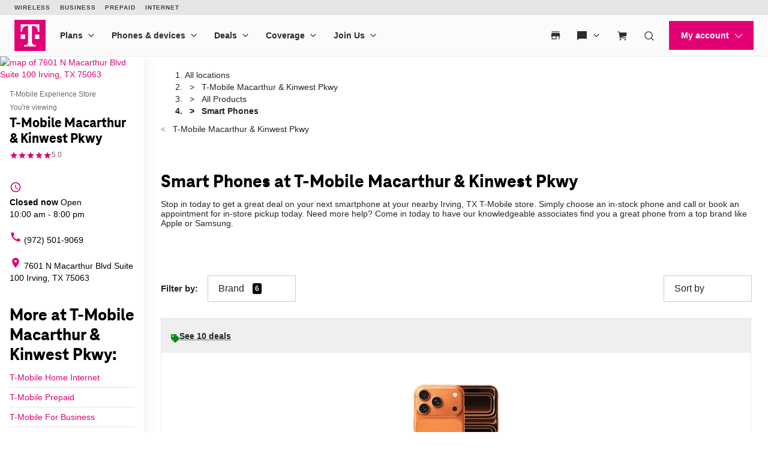

--- FILE ---
content_type: application/javascript;charset=utf-8
request_url: https://unav.t-mobile.com/client/unav.min.js?unav=phx
body_size: 118033
content:
"undefined"!=typeof window&&window.phoenix&&(window.phoenix.buildInfo||(window.phoenix.buildInfo=[]),-1===window.phoenix.buildInfo.findIndex(e=>"Phoenix-platform"===e.MFE)&&window.phoenix.buildInfo.push({MFE:"Phoenix-platform",VERSION:"rc-phoenix-platform-1.1.14638.2223753797-553810ca-2-g031b0bf",LASTCOMMITDATETIME:"2026-01-05T18:16:15+00:00"}))
/*!
 * 
 *         ============= BUILD INFO =============
 *         MFE: Phoenix-platform
 *         chunkName: vendor-clientlibs/alpinejs/alpinejs
 *         VERSION: rc-phoenix-platform-1.1.14638.2223753797-553810ca-2-g031b0bf
 *         BRANCH: HEAD
 *         COMMITHASH: 031b0bf1586861dd5351d8c34bc2bddb6a170854
 *         LASTCOMMITDATETIME: 2026-01-05T18:16:15+00:00
 *         ============= If you're reading this, why not come work with us? https://www.t-mobile.com/careers =============
 */,function(){"use strict";var e=["input","select","textarea","a[href]","button","[tabindex]:not(slot)","audio[controls]","video[controls]",'[contenteditable]:not([contenteditable="false"])',"details>summary:first-of-type","details"],t=e.join(","),n="undefined"==typeof Element,r=n?function(){}:Element.prototype.matches||Element.prototype.msMatchesSelector||Element.prototype.webkitMatchesSelector,i=!n&&Element.prototype.getRootNode?function(e){return e.getRootNode()}:function(e){return e.ownerDocument},o=function(e,n,i){var o=Array.prototype.slice.apply(e.querySelectorAll(t));return n&&r.call(e,t)&&o.unshift(e),o=o.filter(i)},a=function e(n,i,o){for(var a=[],s=Array.from(n);s.length;){var l=s.shift();if("SLOT"===l.tagName){var u=l.assignedElements(),c=e(u.length?u:l.children,!0,o);o.flatten?a.push.apply(a,c):a.push({scope:l,candidates:c})}else{r.call(l,t)&&o.filter(l)&&(i||!n.includes(l))&&a.push(l);var f=l.shadowRoot||"function"==typeof o.getShadowRoot&&o.getShadowRoot(l),d=!o.shadowRootFilter||o.shadowRootFilter(l);if(f&&d){var p=e(!0===f?l.children:f.children,!0,o);o.flatten?a.push.apply(a,p):a.push({scope:l,candidates:p})}else s.unshift.apply(s,l.children)}}return a},s=function(e,t){return e.tabIndex<0&&(t||/^(AUDIO|VIDEO|DETAILS)$/.test(e.tagName)||e.isContentEditable)&&isNaN(parseInt(e.getAttribute("tabindex"),10))?0:e.tabIndex},l=function(e,t){return e.tabIndex===t.tabIndex?e.documentOrder-t.documentOrder:e.tabIndex-t.tabIndex},u=function(e){return"INPUT"===e.tagName},c=function(e){return function(e){return u(e)&&"radio"===e.type}(e)&&!function(e){if(!e.name)return!0;var t,n=e.form||i(e),r=function(e){return n.querySelectorAll('input[type="radio"][name="'+e+'"]')};if("undefined"!=typeof window&&void 0!==window.CSS&&"function"==typeof window.CSS.escape)t=r(window.CSS.escape(e.name));else try{t=r(e.name)}catch(e){return console.error("Looks like you have a radio button with a name attribute containing invalid CSS selector characters and need the CSS.escape polyfill: %s",e.message),!1}var o=function(e,t){for(var n=0;n<e.length;n++)if(e[n].checked&&e[n].form===t)return e[n]}(t,e.form);return!o||o===e}(e)},f=function(e){var t=e.getBoundingClientRect(),n=t.width,r=t.height;return 0===n&&0===r},d=function(e,t){return!(t.disabled||function(e){return u(e)&&"hidden"===e.type}(t)||function(e,t){var n=t.displayCheck,o=t.getShadowRoot;if("hidden"===getComputedStyle(e).visibility)return!0;var a=r.call(e,"details>summary:first-of-type")?e.parentElement:e;if(r.call(a,"details:not([open]) *"))return!0;var s=i(e).host,l=(null==s?void 0:s.ownerDocument.contains(s))||e.ownerDocument.contains(e);if(n&&"full"!==n){if("non-zero-area"===n)return f(e)}else{if("function"==typeof o){for(var u=e;e;){var c=e.parentElement,d=i(e);if(c&&!c.shadowRoot&&!0===o(c))return f(e);e=e.assignedSlot?e.assignedSlot:c||d===e.ownerDocument?c:d.host}e=u}if(l)return!e.getClientRects().length}return!1}(t,e)||function(e){return"DETAILS"===e.tagName&&Array.prototype.slice.apply(e.children).some(function(e){return"SUMMARY"===e.tagName})}(t)||function(e){if(/^(INPUT|BUTTON|SELECT|TEXTAREA)$/.test(e.tagName))for(var t=e.parentElement;t;){if("FIELDSET"===t.tagName&&t.disabled){for(var n=0;n<t.children.length;n++){var i=t.children.item(n);if("LEGEND"===i.tagName)return!!r.call(t,"fieldset[disabled] *")||!i.contains(e)}return!0}t=t.parentElement}return!1}(t))},p=function(e,t){return!(c(t)||s(t)<0||!d(e,t))},_=function(e){var t=parseInt(e.getAttribute("tabindex"),10);return!!(isNaN(t)||t>=0)},h=function e(t){var n=[],r=[];return t.forEach(function(t,i){var o=!!t.scope,a=o?t.scope:t,l=s(a,o),u=o?e(t.candidates):a;0===l?o?n.push.apply(n,u):n.push(a):r.push({documentOrder:i,tabIndex:l,item:t,isScope:o,content:u})}),r.sort(l).reduce(function(e,t){return t.isScope?e.push.apply(e,t.content):e.push(t.content),e},[]).concat(n)},v=function(e,t){var n;return n=(t=t||{}).getShadowRoot?a([e],t.includeContainer,{filter:p.bind(null,t),flatten:!1,getShadowRoot:t.getShadowRoot,shadowRootFilter:_}):o(e,t.includeContainer,p.bind(null,t)),h(n)},m=function(e,t){return(t=t||{}).getShadowRoot?a([e],t.includeContainer,{filter:d.bind(null,t),flatten:!0,getShadowRoot:t.getShadowRoot}):o(e,t.includeContainer,d.bind(null,t))},b=function(e,n){if(n=n||{},!e)throw new Error("No node provided");return!1!==r.call(e,t)&&p(n,e)},g=e.concat("iframe").join(","),y=function(e,t){if(t=t||{},!e)throw new Error("No node provided");return!1!==r.call(e,g)&&d(t,e)};function x(e,t){var n=Object.keys(e);if(Object.getOwnPropertySymbols){var r=Object.getOwnPropertySymbols(e);t&&(r=r.filter(function(t){return Object.getOwnPropertyDescriptor(e,t).enumerable})),n.push.apply(n,r)}return n}function w(e){for(var t=1;t<arguments.length;t++){var n=null!=arguments[t]?arguments[t]:{};t%2?x(Object(n),!0).forEach(function(t){E(e,t,n[t])}):Object.getOwnPropertyDescriptors?Object.defineProperties(e,Object.getOwnPropertyDescriptors(n)):x(Object(n)).forEach(function(t){Object.defineProperty(e,t,Object.getOwnPropertyDescriptor(n,t))})}return e}function E(e,t,n){return t in e?Object.defineProperty(e,t,{value:n,enumerable:!0,configurable:!0,writable:!0}):e[t]=n,e}var O,S=(O=[],{activateTrap:function(e){if(O.length>0){var t=O[O.length-1];t!==e&&t.pause()}var n=O.indexOf(e);-1===n||O.splice(n,1),O.push(e)},deactivateTrap:function(e){var t=O.indexOf(e);-1!==t&&O.splice(t,1),O.length>0&&O[O.length-1].unpause()}}),A=function(e){return setTimeout(e,0)},k=function(e,t){var n=-1;return e.every(function(e,r){return!t(e)||(n=r,!1)}),n},N=function(e){for(var t=arguments.length,n=new Array(t>1?t-1:0),r=1;r<t;r++)n[r-1]=arguments[r];return"function"==typeof e?e.apply(void 0,n):e},C=function(e){return e.target.shadowRoot&&"function"==typeof e.composedPath?e.composedPath()[0]:e.target},j=function(e,t){var n,r=(null==t?void 0:t.document)||document,i=w({returnFocusOnDeactivate:!0,escapeDeactivates:!0,delayInitialFocus:!0},t),o={containers:[],containerGroups:[],tabbableGroups:[],nodeFocusedBeforeActivation:null,mostRecentlyFocusedNode:null,active:!1,paused:!1,delayInitialFocusTimer:void 0},a=function(e,t,n){return e&&void 0!==e[t]?e[t]:i[n||t]},s=function(e){return o.containerGroups.findIndex(function(t){var n=t.container,r=t.tabbableNodes;return n.contains(e)||r.find(function(t){return t===e})})},l=function(e){var t=i[e];if("function"==typeof t){for(var n=arguments.length,o=new Array(n>1?n-1:0),a=1;a<n;a++)o[a-1]=arguments[a];t=t.apply(void 0,o)}if(!0===t&&(t=void 0),!t){if(void 0===t||!1===t)return t;throw new Error("`".concat(e,"` was specified but was not a node, or did not return a node"))}var s=t;if("string"==typeof t&&!(s=r.querySelector(t)))throw new Error("`".concat(e,"` as selector refers to no known node"));return s},u=function(){var e=l("initialFocus");if(!1===e)return!1;if(void 0===e)if(s(r.activeElement)>=0)e=r.activeElement;else{var t=o.tabbableGroups[0];e=t&&t.firstTabbableNode||l("fallbackFocus")}if(!e)throw new Error("Your focus-trap needs to have at least one focusable element");return e},c=function(){if(o.containerGroups=o.containers.map(function(e){var t=v(e,i.tabbableOptions),n=m(e,i.tabbableOptions);return{container:e,tabbableNodes:t,focusableNodes:n,firstTabbableNode:t.length>0?t[0]:null,lastTabbableNode:t.length>0?t[t.length-1]:null,nextTabbableNode:function(e){var t=!(arguments.length>1&&void 0!==arguments[1])||arguments[1],r=n.findIndex(function(t){return t===e});if(!(r<0))return t?n.slice(r+1).find(function(e){return b(e,i.tabbableOptions)}):n.slice(0,r).reverse().find(function(e){return b(e,i.tabbableOptions)})}}}),o.tabbableGroups=o.containerGroups.filter(function(e){return e.tabbableNodes.length>0}),o.tabbableGroups.length<=0&&!l("fallbackFocus"))throw new Error("Your focus-trap must have at least one container with at least one tabbable node in it at all times")},f=function e(t){!1!==t&&t!==r.activeElement&&(t&&t.focus?(t.focus({preventScroll:!!i.preventScroll}),o.mostRecentlyFocusedNode=t,function(e){return e.tagName&&"input"===e.tagName.toLowerCase()&&"function"==typeof e.select}(t)&&t.select()):e(u()))},d=function(e){var t=l("setReturnFocus",e);return t||!1!==t&&e},p=function(e){var t=C(e);s(t)>=0||(N(i.clickOutsideDeactivates,e)?n.deactivate({returnFocus:i.returnFocusOnDeactivate&&!y(t,i.tabbableOptions)}):N(i.allowOutsideClick,e)||e.preventDefault())},_=function(e){var t=C(e),n=s(t)>=0;n||t instanceof Document?n&&(o.mostRecentlyFocusedNode=t):(e.stopImmediatePropagation(),f(o.mostRecentlyFocusedNode||u()))},h=function(e){if(function(e){return"Escape"===e.key||"Esc"===e.key||27===e.keyCode}(e)&&!1!==N(i.escapeDeactivates,e))return e.preventDefault(),void n.deactivate();(function(e){return"Tab"===e.key||9===e.keyCode})(e)&&function(e){var t=C(e);c();var n=null;if(o.tabbableGroups.length>0){var r=s(t),a=r>=0?o.containerGroups[r]:void 0;if(r<0)n=e.shiftKey?o.tabbableGroups[o.tabbableGroups.length-1].lastTabbableNode:o.tabbableGroups[0].firstTabbableNode;else if(e.shiftKey){var u=k(o.tabbableGroups,function(e){var n=e.firstTabbableNode;return t===n});if(u<0&&(a.container===t||y(t,i.tabbableOptions)&&!b(t,i.tabbableOptions)&&!a.nextTabbableNode(t,!1))&&(u=r),u>=0){var d=0===u?o.tabbableGroups.length-1:u-1;n=o.tabbableGroups[d].lastTabbableNode}}else{var p=k(o.tabbableGroups,function(e){var n=e.lastTabbableNode;return t===n});if(p<0&&(a.container===t||y(t,i.tabbableOptions)&&!b(t,i.tabbableOptions)&&!a.nextTabbableNode(t))&&(p=r),p>=0){var _=p===o.tabbableGroups.length-1?0:p+1;n=o.tabbableGroups[_].firstTabbableNode}}}else n=l("fallbackFocus");n&&(e.preventDefault(),f(n))}(e)},g=function(e){var t=C(e);s(t)>=0||N(i.clickOutsideDeactivates,e)||N(i.allowOutsideClick,e)||(e.preventDefault(),e.stopImmediatePropagation())},x=function(){if(o.active)return S.activateTrap(n),o.delayInitialFocusTimer=i.delayInitialFocus?A(function(){f(u())}):f(u()),r.addEventListener("focusin",_,!0),r.addEventListener("mousedown",p,{capture:!0,passive:!1}),r.addEventListener("touchstart",p,{capture:!0,passive:!1}),r.addEventListener("click",g,{capture:!0,passive:!1}),r.addEventListener("keydown",h,{capture:!0,passive:!1}),n},E=function(){if(o.active)return r.removeEventListener("focusin",_,!0),r.removeEventListener("mousedown",p,!0),r.removeEventListener("touchstart",p,!0),r.removeEventListener("click",g,!0),r.removeEventListener("keydown",h,!0),n};return(n={get active(){return o.active},get paused(){return o.paused},activate:function(e){if(o.active)return this;var t=a(e,"onActivate"),n=a(e,"onPostActivate"),i=a(e,"checkCanFocusTrap");i||c(),o.active=!0,o.paused=!1,o.nodeFocusedBeforeActivation=r.activeElement,t&&t();var s=function(){i&&c(),x(),n&&n()};return i?(i(o.containers.concat()).then(s,s),this):(s(),this)},deactivate:function(e){if(!o.active)return this;var t=w({onDeactivate:i.onDeactivate,onPostDeactivate:i.onPostDeactivate,checkCanReturnFocus:i.checkCanReturnFocus},e);clearTimeout(o.delayInitialFocusTimer),o.delayInitialFocusTimer=void 0,E(),o.active=!1,o.paused=!1,S.deactivateTrap(n);var r=a(t,"onDeactivate"),s=a(t,"onPostDeactivate"),l=a(t,"checkCanReturnFocus"),u=a(t,"returnFocus","returnFocusOnDeactivate");r&&r();var c=function(){A(function(){u&&f(d(o.nodeFocusedBeforeActivation)),s&&s()})};return u&&l?(l(d(o.nodeFocusedBeforeActivation)).then(c,c),this):(c(),this)},pause:function(){return o.paused||!o.active||(o.paused=!0,E()),this},unpause:function(){return o.paused&&o.active?(o.paused=!1,c(),x(),this):this},updateContainerElements:function(e){var t=[].concat(e).filter(Boolean);return o.containers=t.map(function(e){return"string"==typeof e?r.querySelector(e):e}),o.active&&c(),this}}).updateContainerElements(e),n};function T(e){let t=[];return R(e,e=>{let n=e.hasAttribute("aria-hidden");e.setAttribute("aria-hidden","true"),t.push(()=>n||e.removeAttribute("aria-hidden"))}),()=>{for(;t.length;)t.pop()()}}function R(e,t){!e.isSameNode(document.body)&&e.parentNode&&Array.from(e.parentNode.children).forEach(n=>{n.isSameNode(e)?R(e.parentNode,t):t(n)})}var $,L,P,F,D=function(e){let t,n;window.addEventListener("focusin",()=>{t=n,n=document.activeElement}),e.magic("focus",e=>{let r=e;return{__noscroll:!1,__wrapAround:!1,within(e){return r=e,this},withoutScrolling(){return this.__noscroll=!0,this},noscroll(){return this.__noscroll=!0,this},withWrapAround(){return this.__wrapAround=!0,this},wrap(){return this.withWrapAround()},focusable(e){return y(e)},previouslyFocused(){return t},lastFocused(){return t},focused(){return n},focusables(){return Array.isArray(r)?r:m(r,{displayCheck:"none"})},all(){return this.focusables()},isFirst(e){let t=this.all();return t[0]&&t[0].isSameNode(e)},isLast(e){let t=this.all();return t.length&&t.slice(-1)[0].isSameNode(e)},getFirst(){return this.all()[0]},getLast(){return this.all().slice(-1)[0]},getNext(){let e=this.all(),t=document.activeElement;if(-1!==e.indexOf(t))return this.__wrapAround&&e.indexOf(t)===e.length-1?e[0]:e[e.indexOf(t)+1]},getPrevious(){let e=this.all(),t=document.activeElement;if(-1!==e.indexOf(t))return this.__wrapAround&&0===e.indexOf(t)?e.slice(-1)[0]:e[e.indexOf(t)-1]},first(){this.focus(this.getFirst())},last(){this.focus(this.getLast())},next(){this.focus(this.getNext())},previous(){this.focus(this.getPrevious())},prev(){return this.previous()},focus(e){e&&setTimeout(()=>{e.hasAttribute("tabindex")||e.setAttribute("tabindex","0"),e.focus({preventScroll:this.__noscroll})})}}}),e.directive("trap",e.skipDuringClone((t,{expression:n,modifiers:r},{effect:i,evaluateLater:o,cleanup:a})=>{let s=o(n),l=!1,u={escapeDeactivates:!1,allowOutsideClick:!0,fallbackFocus:()=>t},c=()=>{};if(r.includes("noautofocus"))u.initialFocus=!1;else{let e=t.querySelector("[autofocus]");e&&(u.initialFocus=e)}r.includes("inert")&&(u.onPostActivate=()=>{e.nextTick(()=>{c=T(t)})});let f=j(t,u),d=()=>{};const p=()=>{c(),c=()=>{},d(),d=()=>{},f.deactivate({returnFocus:!r.includes("noreturn")})};i(()=>s(e=>{l!==e&&(e&&!l&&(r.includes("noscroll")&&(d=function(){let e=document.documentElement.style.overflow,t=document.documentElement.style.paddingRight,n=window.innerWidth-document.documentElement.clientWidth;return document.documentElement.style.overflow="hidden",document.documentElement.style.paddingRight=`${n}px`,()=>{document.documentElement.style.overflow=e,document.documentElement.style.paddingRight=t}}()),setTimeout(()=>{f.activate()},15)),!e&&l&&p(),l=!!e)})),a(p)},(e,{expression:t,modifiers:n},{evaluate:r})=>{n.includes("inert")&&r(t)&&T(e)}))},I=!1,M=!1,B=[],z=-1;
/*! Bundled license information:

tabbable/dist/index.esm.js:
  (*!
  * tabbable 5.3.3
  * @license MIT, https://github.com/focus-trap/tabbable/blob/master/LICENSE
  *)

focus-trap/dist/focus-trap.esm.js:
  (*!
  * focus-trap 6.9.4
  * @license MIT, https://github.com/focus-trap/focus-trap/blob/master/LICENSE
  *)
*/function q(e){!function(e){B.includes(e)||B.push(e);M||I||(I=!0,queueMicrotask(W))}(e)}function G(e){let t=B.indexOf(e);-1!==t&&t>z&&B.splice(t,1)}function W(){I=!1,M=!0;for(let e=0;e<B.length;e++)B[e](),z=e;B.length=0,z=-1,M=!1}var U=!0;function K(e){L=e}function V(e,t){let n,r=!0,i=L(()=>{let i=e();JSON.stringify(i),r?n=i:queueMicrotask(()=>{t(i,n),n=i}),r=!1});return()=>P(i)}var J=[],H=[],Y=[];function X(e,t){"function"==typeof t?(e._x_cleanups||(e._x_cleanups=[]),e._x_cleanups.push(t)):(t=e,H.push(t))}function Z(e){J.push(e)}function Q(e,t,n){e._x_attributeCleanups||(e._x_attributeCleanups={}),e._x_attributeCleanups[t]||(e._x_attributeCleanups[t]=[]),e._x_attributeCleanups[t].push(n)}function ee(e,t){e._x_attributeCleanups&&Object.entries(e._x_attributeCleanups).forEach(([n,r])=>{(void 0===t||t.includes(n))&&(r.forEach(e=>e()),delete e._x_attributeCleanups[n])})}var te=new MutationObserver(ue),ne=!1;function re(){te.observe(document,{subtree:!0,childList:!0,attributes:!0,attributeOldValue:!0}),ne=!0}function ie(){!function(){let e=te.takeRecords();oe.push(()=>e.length>0&&ue(e));let t=oe.length;queueMicrotask(()=>{if(oe.length===t)for(;oe.length>0;)oe.shift()()})}(),te.disconnect(),ne=!1}var oe=[];function ae(e){if(!ne)return e();ie();let t=e();return re(),t}var se=!1,le=[];function ue(e){if(se)return void(le=le.concat(e));let t=[],n=new Set,r=new Map,i=new Map;for(let o=0;o<e.length;o++)if(!e[o].target._x_ignoreMutationObserver&&("childList"===e[o].type&&(e[o].removedNodes.forEach(e=>{1===e.nodeType&&e._x_marker&&n.add(e)}),e[o].addedNodes.forEach(e=>{1===e.nodeType&&(n.has(e)?n.delete(e):e._x_marker||t.push(e))})),"attributes"===e[o].type)){let t=e[o].target,n=e[o].attributeName,a=e[o].oldValue,s=()=>{r.has(t)||r.set(t,[]),r.get(t).push({name:n,value:t.getAttribute(n)})},l=()=>{i.has(t)||i.set(t,[]),i.get(t).push(n)};t.hasAttribute(n)&&null===a?s():t.hasAttribute(n)?(l(),s()):l()}i.forEach((e,t)=>{ee(t,e)}),r.forEach((e,t)=>{J.forEach(n=>n(t,e))});for(let e of n)t.some(t=>t.contains(e))||H.forEach(t=>t(e));for(let e of t)e.isConnected&&Y.forEach(t=>t(e));t=null,n=null,r=null,i=null}function ce(e){return pe(de(e))}function fe(e,t,n){return e._x_dataStack=[t,...de(n||e)],()=>{e._x_dataStack=e._x_dataStack.filter(e=>e!==t)}}function de(e){return e._x_dataStack?e._x_dataStack:"function"==typeof ShadowRoot&&e instanceof ShadowRoot?de(e.host):e.parentNode?de(e.parentNode):[]}function pe(e){return new Proxy({objects:e},_e)}var _e={ownKeys({objects:e}){return Array.from(new Set(e.flatMap(e=>Object.keys(e))))},has({objects:e},t){return t!=Symbol.unscopables&&e.some(e=>Object.prototype.hasOwnProperty.call(e,t)||Reflect.has(e,t))},get({objects:e},t,n){return"toJSON"==t?he:Reflect.get(e.find(e=>Reflect.has(e,t))||{},t,n)},set({objects:e},t,n,r){const i=e.find(e=>Object.prototype.hasOwnProperty.call(e,t))||e[e.length-1],o=Object.getOwnPropertyDescriptor(i,t);return o?.set&&o?.get?o.set.call(r,n)||!0:Reflect.set(i,t,n)}};function he(){return Reflect.ownKeys(this).reduce((e,t)=>(e[t]=Reflect.get(this,t),e),{})}function ve(e){let t=(n,r="")=>{Object.entries(Object.getOwnPropertyDescriptors(n)).forEach(([i,{value:o,enumerable:a}])=>{if(!1===a||void 0===o)return;if("object"==typeof o&&null!==o&&o.__v_skip)return;let s=""===r?i:`${r}.${i}`;var l;"object"==typeof o&&null!==o&&o._x_interceptor?n[i]=o.initialize(e,s,i):"object"!=typeof(l=o)||Array.isArray(l)||null===l||o===n||o instanceof Element||t(o,s)})};return t(e)}function me(e,t=()=>{}){let n={initialValue:void 0,_x_interceptor:!0,initialize(t,n,r){return e(this.initialValue,()=>function(e,t){return t.split(".").reduce((e,t)=>e[t],e)}(t,n),e=>be(t,n,e),n,r)}};return t(n),e=>{if("object"==typeof e&&null!==e&&e._x_interceptor){let t=n.initialize.bind(n);n.initialize=(r,i,o)=>{let a=e.initialize(r,i,o);return n.initialValue=a,t(r,i,o)}}else n.initialValue=e;return n}}function be(e,t,n){if("string"==typeof t&&(t=t.split(".")),1!==t.length){if(0===t.length)throw error;return e[t[0]]||(e[t[0]]={}),be(e[t[0]],t.slice(1),n)}e[t[0]]=n}var ge={};function ye(e,t){ge[e]=t}function xe(e,t){let n=function(e){let[t,n]=Ge(e),r={interceptor:me,...t};return X(e,n),r}(t);return Object.entries(ge).forEach(([r,i])=>{Object.defineProperty(e,`$${r}`,{get(){return i(t,n)},enumerable:!1})}),e}function we(e,t,n,...r){try{return n(...r)}catch(n){Ee(n,e,t)}}function Ee(...e){return Oe(...e)}var Oe=function(e,t,n=void 0){e=Object.assign(e??{message:"No error message given."},{el:t,expression:n}),console.warn(`Alpine Expression Error: ${e.message}\n\n${n?'Expression: "'+n+'"\n\n':""}`,t),setTimeout(()=>{throw e},0)};var Se=!0;function Ae(e){let t=Se;Se=!1;let n=e();return Se=t,n}function ke(e,t,n={}){let r;return Ne(e,t)(e=>r=e,n),r}function Ne(...e){return je(...e)}var Ce,je=Te;function Te(e,t){let n={};xe(n,e);let r=[n,...de(e)],i="function"==typeof t?function(e,t){return(n=()=>{},{scope:r={},params:i=[],context:o}={})=>{if(!Se)return void $e(n,t,pe([r,...e]),i);$e(n,t.apply(pe([r,...e]),i))}}(r,t):function(e,t,n){let r=function(e,t){if(Re[e])return Re[e];let n=Object.getPrototypeOf(async function(){}).constructor,r=/^[\n\s]*if.*\(.*\)/.test(e.trim())||/^(let|const)\s/.test(e.trim())?`(async()=>{ ${e} })()`:e;const i=()=>{try{let t=new n(["__self","scope"],`with (scope) { __self.result = ${r} }; __self.finished = true; return __self.result;`);return Object.defineProperty(t,"name",{value:`[Alpine] ${e}`}),t}catch(n){return Ee(n,t,e),Promise.resolve()}};let o=i();return Re[e]=o,o}(t,n);return(i=()=>{},{scope:o={},params:a=[],context:s}={})=>{r.result=void 0,r.finished=!1;let l=pe([o,...e]);if("function"==typeof r){let e=r.call(s,r,l).catch(e=>Ee(e,n,t));r.finished?($e(i,r.result,l,a,n),r.result=void 0):e.then(e=>{$e(i,e,l,a,n)}).catch(e=>Ee(e,n,t)).finally(()=>r.result=void 0)}}}(r,t,e);return we.bind(null,e,t,i)}var Re={};function $e(e,t,n,r,i){if(Se&&"function"==typeof t){let o=t.apply(n,r);o instanceof Promise?o.then(t=>$e(e,t,n,r)).catch(e=>Ee(e,i,t)):e(o)}else"object"==typeof t&&t instanceof Promise?t.then(t=>e(t)):e(t)}var Le="x-";function Pe(e=""){return Le+e}var Fe={};function De(e,t){return Fe[e]=t,{before(t){if(!Fe[t])return void console.warn(String.raw`Cannot find directive \`${t}\`. \`${e}\` will use the default order of execution`);const n=Xe.indexOf(t);Xe.splice(n>=0?n:Xe.indexOf("DEFAULT"),0,e)}}}function Ie(e,t,n){if(t=Array.from(t),e._x_virtualDirectives){let n=Object.entries(e._x_virtualDirectives).map(([e,t])=>({name:e,value:t})),r=Me(n);n=n.map(e=>r.find(t=>t.name===e.name)?{name:`x-bind:${e.name}`,value:`"${e.value}"`}:e),t=t.concat(n)}let r={},i=t.map(Ue((e,t)=>r[e]=t)).filter(Je).map(function(e,t){return({name:n,value:r})=>{let i=n.match(He()),o=n.match(/:([a-zA-Z0-9\-_:]+)/),a=n.match(/\.[^.\]]+(?=[^\]]*$)/g)||[],s=t||e[n]||n;return{type:i?i[1]:null,value:o?o[1]:null,modifiers:a.map(e=>e.replace(".","")),expression:r,original:s}}}(r,n)).sort(Ze);return i.map(t=>function(e,t){let n=()=>{},r=Fe[t.type]||n,[i,o]=Ge(e);Q(e,t.original,o);let a=()=>{e._x_ignore||e._x_ignoreSelf||(r.inline&&r.inline(e,t,i),r=r.bind(r,e,t,i),Be?ze.get(qe).push(r):r())};return a.runCleanups=o,a}(e,t))}function Me(e){return Array.from(e).map(Ue()).filter(e=>!Je(e))}var Be=!1,ze=new Map,qe=Symbol();function Ge(e){let t=[],[n,r]=function(e){let t=()=>{};return[n=>{let r=L(n);return e._x_effects||(e._x_effects=new Set,e._x_runEffects=()=>{e._x_effects.forEach(e=>e())}),e._x_effects.add(r),t=()=>{void 0!==r&&(e._x_effects.delete(r),P(r))},r},()=>{t()}]}(e);t.push(r);return[{Alpine:Xt,effect:n,cleanup:e=>t.push(e),evaluateLater:Ne.bind(Ne,e),evaluate:ke.bind(ke,e)},()=>t.forEach(e=>e())]}var We=(e,t)=>({name:n,value:r})=>(n.startsWith(e)&&(n=n.replace(e,t)),{name:n,value:r});function Ue(e=()=>{}){return({name:t,value:n})=>{let{name:r,value:i}=Ke.reduce((e,t)=>t(e),{name:t,value:n});return r!==t&&e(r,t),{name:r,value:i}}}var Ke=[];function Ve(e){Ke.push(e)}function Je({name:e}){return He().test(e)}var He=()=>new RegExp(`^${Le}([^:^.]+)\\b`);var Ye="DEFAULT",Xe=["ignore","ref","data","id","anchor","bind","init","for","model","modelable","transition","show","if",Ye,"teleport"];function Ze(e,t){let n=-1===Xe.indexOf(e.type)?Ye:e.type,r=-1===Xe.indexOf(t.type)?Ye:t.type;return Xe.indexOf(n)-Xe.indexOf(r)}function Qe(e,t,n={}){e.dispatchEvent(new CustomEvent(t,{detail:n,bubbles:!0,composed:!0,cancelable:!0}))}function et(e,t){if("function"==typeof ShadowRoot&&e instanceof ShadowRoot)return void Array.from(e.children).forEach(e=>et(e,t));let n=!1;if(t(e,()=>n=!0),n)return;let r=e.firstElementChild;for(;r;)et(r,t),r=r.nextElementSibling}function tt(e,...t){console.warn(`Alpine Warning: ${e}`,...t)}var nt=!1;var rt=[],it=[];function ot(){return rt.map(e=>e())}function at(){return rt.concat(it).map(e=>e())}function st(e){rt.push(e)}function lt(e){it.push(e)}function ut(e,t=!1){return ct(e,e=>{if((t?at():ot()).some(t=>e.matches(t)))return!0})}function ct(e,t){if(e){if(t(e))return e;if(e._x_teleportBack&&(e=e._x_teleportBack),e.parentNode instanceof ShadowRoot)return ct(e.parentNode.host,t);if(e.parentElement)return ct(e.parentElement,t)}}var ft=[];var dt=1;function pt(e,t=et,n=()=>{}){ct(e,e=>e._x_ignore)||function(e){Be=!0;let t=Symbol();qe=t,ze.set(t,[]);let n=()=>{for(;ze.get(t).length;)ze.get(t).shift()();ze.delete(t)};e(n),Be=!1,n()}(()=>{t(e,(e,t)=>{e._x_marker||(n(e,t),ft.forEach(n=>n(e,t)),Ie(e,e.attributes).forEach(e=>e()),e._x_ignore||(e._x_marker=dt++),e._x_ignore&&t())})})}function _t(e,t=et){t(e,e=>{!function(e){for(e._x_effects?.forEach(G);e._x_cleanups?.length;)e._x_cleanups.pop()()}(e),ee(e),delete e._x_marker})}var ht=[],vt=!1;function mt(e=()=>{}){return queueMicrotask(()=>{vt||setTimeout(()=>{bt()})}),new Promise(t=>{ht.push(()=>{e(),t()})})}function bt(){for(vt=!1;ht.length;)ht.shift()()}function gt(e,t){return Array.isArray(t)?yt(e,t.join(" ")):"object"==typeof t&&null!==t?function(e,t){let n=e=>e.split(" ").filter(Boolean),r=Object.entries(t).flatMap(([e,t])=>!!t&&n(e)).filter(Boolean),i=Object.entries(t).flatMap(([e,t])=>!t&&n(e)).filter(Boolean),o=[],a=[];return i.forEach(t=>{e.classList.contains(t)&&(e.classList.remove(t),a.push(t))}),r.forEach(t=>{e.classList.contains(t)||(e.classList.add(t),o.push(t))}),()=>{a.forEach(t=>e.classList.add(t)),o.forEach(t=>e.classList.remove(t))}}(e,t):"function"==typeof t?gt(e,t()):yt(e,t)}function yt(e,t){return t=!0===t?t="":t||"",n=t.split(" ").filter(t=>!e.classList.contains(t)).filter(Boolean),e.classList.add(...n),()=>{e.classList.remove(...n)};var n}function xt(e,t){return"object"==typeof t&&null!==t?function(e,t){let n={};return Object.entries(t).forEach(([t,r])=>{n[t]=e.style[t],t.startsWith("--")||(t=t.replace(/([a-z])([A-Z])/g,"$1-$2").toLowerCase()),e.style.setProperty(t,r)}),setTimeout(()=>{0===e.style.length&&e.removeAttribute("style")}),()=>{xt(e,n)}}(e,t):function(e,t){let n=e.getAttribute("style",t);return e.setAttribute("style",t),()=>{e.setAttribute("style",n||"")}}(e,t)}function wt(e,t=()=>{}){let n=!1;return function(){n?t.apply(this,arguments):(n=!0,e.apply(this,arguments))}}function Et(e,t,n={}){e._x_transition||(e._x_transition={enter:{during:n,start:n,end:n},leave:{during:n,start:n,end:n},in(n=()=>{},r=()=>{}){St(e,t,{during:this.enter.during,start:this.enter.start,end:this.enter.end},n,r)},out(n=()=>{},r=()=>{}){St(e,t,{during:this.leave.during,start:this.leave.start,end:this.leave.end},n,r)}})}function Ot(e){let t=e.parentNode;if(t)return t._x_hidePromise?t:Ot(t)}function St(e,t,{during:n,start:r,end:i}={},o=()=>{},a=()=>{}){if(e._x_transitioning&&e._x_transitioning.cancel(),0===Object.keys(n).length&&0===Object.keys(r).length&&0===Object.keys(i).length)return o(),void a();let s,l,u;!function(e,t){let n,r,i,o=wt(()=>{ae(()=>{n=!0,r||t.before(),i||(t.end(),bt()),t.after(),e.isConnected&&t.cleanup(),delete e._x_transitioning})});e._x_transitioning={beforeCancels:[],beforeCancel(e){this.beforeCancels.push(e)},cancel:wt(function(){for(;this.beforeCancels.length;)this.beforeCancels.shift()();o()}),finish:o},ae(()=>{t.start(),t.during()}),vt=!0,requestAnimationFrame(()=>{if(n)return;let o=1e3*Number(getComputedStyle(e).transitionDuration.replace(/,.*/,"").replace("s","")),a=1e3*Number(getComputedStyle(e).transitionDelay.replace(/,.*/,"").replace("s",""));0===o&&(o=1e3*Number(getComputedStyle(e).animationDuration.replace("s",""))),ae(()=>{t.before()}),r=!0,requestAnimationFrame(()=>{n||(ae(()=>{t.end()}),bt(),setTimeout(e._x_transitioning.finish,o+a),i=!0)})})}(e,{start(){s=t(e,r)},during(){l=t(e,n)},before:o,end(){s(),u=t(e,i)},after:a,cleanup(){l(),u()}})}function At(e,t,n){if(-1===e.indexOf(t))return n;const r=e[e.indexOf(t)+1];if(!r)return n;if("scale"===t&&isNaN(r))return n;if("duration"===t||"delay"===t){let e=r.match(/([0-9]+)ms/);if(e)return e[1]}return"origin"===t&&["top","right","left","center","bottom"].includes(e[e.indexOf(t)+2])?[r,e[e.indexOf(t)+2]].join(" "):r}De("transition",(e,{value:t,modifiers:n,expression:r},{evaluate:i})=>{"function"==typeof r&&(r=i(r)),!1!==r&&(r&&"boolean"!=typeof r?function(e,t,n){Et(e,gt,"");let r={enter:t=>{e._x_transition.enter.during=t},"enter-start":t=>{e._x_transition.enter.start=t},"enter-end":t=>{e._x_transition.enter.end=t},leave:t=>{e._x_transition.leave.during=t},"leave-start":t=>{e._x_transition.leave.start=t},"leave-end":t=>{e._x_transition.leave.end=t}};r[n](t)}(e,r,t):function(e,t,n){Et(e,xt);let r=!t.includes("in")&&!t.includes("out")&&!n,i=r||t.includes("in")||["enter"].includes(n),o=r||t.includes("out")||["leave"].includes(n);t.includes("in")&&!r&&(t=t.filter((e,n)=>n<t.indexOf("out")));t.includes("out")&&!r&&(t=t.filter((e,n)=>n>t.indexOf("out")));let a=!t.includes("opacity")&&!t.includes("scale"),s=a||t.includes("opacity"),l=a||t.includes("scale"),u=s?0:1,c=l?At(t,"scale",95)/100:1,f=At(t,"delay",0)/1e3,d=At(t,"origin","center"),p="opacity, transform",_=At(t,"duration",150)/1e3,h=At(t,"duration",75)/1e3,v="cubic-bezier(0.4, 0.0, 0.2, 1)";i&&(e._x_transition.enter.during={transformOrigin:d,transitionDelay:`${f}s`,transitionProperty:p,transitionDuration:`${_}s`,transitionTimingFunction:v},e._x_transition.enter.start={opacity:u,transform:`scale(${c})`},e._x_transition.enter.end={opacity:1,transform:"scale(1)"});o&&(e._x_transition.leave.during={transformOrigin:d,transitionDelay:`${f}s`,transitionProperty:p,transitionDuration:`${h}s`,transitionTimingFunction:v},e._x_transition.leave.start={opacity:1,transform:"scale(1)"},e._x_transition.leave.end={opacity:u,transform:`scale(${c})`})}(e,n,t))}),window.Element.prototype._x_toggleAndCascadeWithTransitions=function(e,t,n,r){const i="visible"===document.visibilityState?requestAnimationFrame:setTimeout;let o=()=>i(n);t?e._x_transition&&(e._x_transition.enter||e._x_transition.leave)?e._x_transition.enter&&(Object.entries(e._x_transition.enter.during).length||Object.entries(e._x_transition.enter.start).length||Object.entries(e._x_transition.enter.end).length)?e._x_transition.in(n):o():e._x_transition?e._x_transition.in(n):o():(e._x_hidePromise=e._x_transition?new Promise((t,n)=>{e._x_transition.out(()=>{},()=>t(r)),e._x_transitioning&&e._x_transitioning.beforeCancel(()=>n({isFromCancelledTransition:!0}))}):Promise.resolve(r),queueMicrotask(()=>{let t=Ot(e);t?(t._x_hideChildren||(t._x_hideChildren=[]),t._x_hideChildren.push(e)):i(()=>{let t=e=>{let n=Promise.all([e._x_hidePromise,...(e._x_hideChildren||[]).map(t)]).then(([e])=>e?.());return delete e._x_hidePromise,delete e._x_hideChildren,n};t(e).catch(e=>{if(!e.isFromCancelledTransition)throw e})})}))};var kt=!1;function Nt(e,t=()=>{}){return(...n)=>kt?t(...n):e(...n)}var Ct=[];function jt(e){Ct.push(e)}var Tt=!1;function Rt(e){let t=L;K((e,n)=>{let r=t(e);return P(r),()=>{}}),e(),K(t)}function $t(e,t,n,r=[]){switch(e._x_bindings||(e._x_bindings=$({})),e._x_bindings[t]=n,t=r.includes("camel")?t.toLowerCase().replace(/-(\w)/g,(e,t)=>t.toUpperCase()):t){case"value":!function(e,t){if(zt(e))void 0===e.attributes.value&&(e.value=t),window.fromModel&&(e.checked="boolean"==typeof t?Ft(e.value)===t:Pt(e.value,t));else if(Bt(e))Number.isInteger(t)?e.value=t:Array.isArray(t)||"boolean"==typeof t||[null,void 0].includes(t)?Array.isArray(t)?e.checked=t.some(t=>Pt(t,e.value)):e.checked=!!t:e.value=String(t);else if("SELECT"===e.tagName)!function(e,t){const n=[].concat(t).map(e=>e+"");Array.from(e.options).forEach(e=>{e.selected=n.includes(e.value)})}(e,t);else{if(e.value===t)return;e.value=void 0===t?"":t}}(e,n);break;case"style":!function(e,t){e._x_undoAddedStyles&&e._x_undoAddedStyles();e._x_undoAddedStyles=xt(e,t)}(e,n);break;case"class":!function(e,t){e._x_undoAddedClasses&&e._x_undoAddedClasses();e._x_undoAddedClasses=gt(e,t)}(e,n);break;case"selected":case"checked":!function(e,t,n){Lt(e,t,n),function(e,t,n){e[t]!==n&&(e[t]=n)}(e,t,n)}(e,t,n);break;default:Lt(e,t,n)}}function Lt(e,t,n){[null,void 0,!1].includes(n)&&function(e){return!["aria-pressed","aria-checked","aria-expanded","aria-selected"].includes(e)}(t)?e.removeAttribute(t):(It(t)&&(n=t),function(e,t,n){e.getAttribute(t)!=n&&e.setAttribute(t,n)}(e,t,n))}function Pt(e,t){return e==t}function Ft(e){return!![1,"1","true","on","yes",!0].includes(e)||![0,"0","false","off","no",!1].includes(e)&&(e?Boolean(e):null)}var Dt=new Set(["allowfullscreen","async","autofocus","autoplay","checked","controls","default","defer","disabled","formnovalidate","inert","ismap","itemscope","loop","multiple","muted","nomodule","novalidate","open","playsinline","readonly","required","reversed","selected","shadowrootclonable","shadowrootdelegatesfocus","shadowrootserializable"]);function It(e){return Dt.has(e)}function Mt(e,t,n){let r=e.getAttribute(t);return null===r?"function"==typeof n?n():n:""===r||(It(t)?!![t,"true"].includes(r):r)}function Bt(e){return"checkbox"===e.type||"ui-checkbox"===e.localName||"ui-switch"===e.localName}function zt(e){return"radio"===e.type||"ui-radio"===e.localName}function qt(e,t){let n;return function(){const r=this,i=arguments;clearTimeout(n),n=setTimeout(function(){n=null,e.apply(r,i)},t)}}function Gt(e,t){let n;return function(){let r=this,i=arguments;n||(e.apply(r,i),n=!0,setTimeout(()=>n=!1,t))}}function Wt({get:e,set:t},{get:n,set:r}){let i,o,a=!0,s=L(()=>{let s=e(),l=n();if(a)r(Ut(s)),a=!1;else{let e=JSON.stringify(s),n=JSON.stringify(l);e!==i?r(Ut(s)):e!==n&&t(Ut(l))}i=JSON.stringify(e()),o=JSON.stringify(n())});return()=>{P(s)}}function Ut(e){return"object"==typeof e?JSON.parse(JSON.stringify(e)):e}var Kt={},Vt=!1;var Jt={};function Ht(e,t,n){let r=[];for(;r.length;)r.pop()();let i=Object.entries(t).map(([e,t])=>({name:e,value:t})),o=Me(i);return i=i.map(e=>o.find(t=>t.name===e.name)?{name:`x-bind:${e.name}`,value:`"${e.value}"`}:e),Ie(e,i,n).map(e=>{r.push(e.runCleanups),e()}),()=>{for(;r.length;)r.pop()()}}var Yt={};var Xt={get reactive(){return $},get release(){return P},get effect(){return L},get raw(){return F},version:"3.15.3",flushAndStopDeferringMutations:function(){se=!1,ue(le),le=[]},dontAutoEvaluateFunctions:Ae,disableEffectScheduling:function(e){U=!1,e(),U=!0},startObservingMutations:re,stopObservingMutations:ie,setReactivityEngine:function(e){$=e.reactive,P=e.release,L=t=>e.effect(t,{scheduler:e=>{U?q(e):e()}}),F=e.raw},onAttributeRemoved:Q,onAttributesAdded:Z,closestDataStack:de,skipDuringClone:Nt,onlyDuringClone:function(e){return(...t)=>kt&&e(...t)},addRootSelector:st,addInitSelector:lt,setErrorHandler:function(e){Oe=e},interceptClone:jt,addScopeToNode:fe,deferMutations:function(){se=!0},mapAttributes:Ve,evaluateLater:Ne,interceptInit:function(e){ft.push(e)},initInterceptors:ve,injectMagics:xe,setEvaluator:function(e){je=e},setRawEvaluator:function(e){Ce=e},mergeProxies:pe,extractProp:function(e,t,n,r=!0){if(e._x_bindings&&void 0!==e._x_bindings[t])return e._x_bindings[t];if(e._x_inlineBindings&&void 0!==e._x_inlineBindings[t]){let n=e._x_inlineBindings[t];return n.extract=r,Ae(()=>ke(e,n.expression))}return Mt(e,t,n)},findClosest:ct,onElRemoved:X,closestRoot:ut,destroyTree:_t,interceptor:me,transition:St,setStyles:xt,mutateDom:ae,directive:De,entangle:Wt,throttle:Gt,debounce:qt,evaluate:ke,evaluateRaw:function(...e){return Ce(...e)},initTree:pt,nextTick:mt,prefixed:Pe,prefix:function(e){Le=e},plugin:function(e){(Array.isArray(e)?e:[e]).forEach(e=>e(Xt))},magic:ye,store:function(e,t){if(Vt||(Kt=$(Kt),Vt=!0),void 0===t)return Kt[e];Kt[e]=t,ve(Kt[e]),"object"==typeof t&&null!==t&&t.hasOwnProperty("init")&&"function"==typeof t.init&&Kt[e].init()},start:function(){var e;nt&&tt("Alpine has already been initialized on this page. Calling Alpine.start() more than once can cause problems."),nt=!0,document.body||tt("Unable to initialize. Trying to load Alpine before `<body>` is available. Did you forget to add `defer` in Alpine's `<script>` tag?"),Qe(document,"alpine:init"),Qe(document,"alpine:initializing"),re(),e=e=>pt(e,et),Y.push(e),X(e=>_t(e)),Z((e,t)=>{Ie(e,t).forEach(e=>e())}),Array.from(document.querySelectorAll(at().join(","))).filter(e=>!ut(e.parentElement,!0)).forEach(e=>{pt(e)}),Qe(document,"alpine:initialized"),setTimeout(()=>{[["ui","dialog",["[x-dialog], [x-popover]"]],["anchor","anchor",["[x-anchor]"]],["sort","sort",["[x-sort]"]]].forEach(([e,t,n])=>{var r;r=t,Object.keys(Fe).includes(r)||n.some(t=>{if(document.querySelector(t))return tt(`found "${t}", but missing ${e} plugin`),!0})})})},clone:function(e,t){t._x_dataStack||(t._x_dataStack=e._x_dataStack),kt=!0,Tt=!0,Rt(()=>{!function(e){let t=!1;pt(e,(e,n)=>{et(e,(e,r)=>{if(t&&function(e){return ot().some(t=>e.matches(t))}(e))return r();t=!0,n(e,r)})})}(t)}),kt=!1,Tt=!1},cloneNode:function(e,t){Ct.forEach(n=>n(e,t)),kt=!0,Rt(()=>{pt(t,(e,t)=>{t(e,()=>{})})}),kt=!1},bound:function(e,t,n){return e._x_bindings&&void 0!==e._x_bindings[t]?e._x_bindings[t]:Mt(e,t,n)},$data:ce,watch:V,walk:et,data:function(e,t){Yt[e]=t},bind:function(e,t){let n="function"!=typeof t?()=>t:t;return e instanceof Element?Ht(e,n()):(Jt[e]=n,()=>{})}};function Zt(e,t){const n=Object.create(null),r=e.split(",");for(let e=0;e<r.length;e++)n[r[e]]=!0;return t?e=>!!n[e.toLowerCase()]:e=>!!n[e]}var Qt,en=Object.freeze({}),tn=(Object.freeze([]),Object.prototype.hasOwnProperty),nn=(e,t)=>tn.call(e,t),rn=Array.isArray,on=e=>"[object Map]"===un(e),an=e=>"symbol"==typeof e,sn=e=>null!==e&&"object"==typeof e,ln=Object.prototype.toString,un=e=>ln.call(e),cn=e=>un(e).slice(8,-1),fn=e=>"string"==typeof e&&"NaN"!==e&&"-"!==e[0]&&""+parseInt(e,10)===e,dn=e=>{const t=Object.create(null);return n=>t[n]||(t[n]=e(n))},pn=/-(\w)/g,_n=(dn(e=>e.replace(pn,(e,t)=>t?t.toUpperCase():"")),/\B([A-Z])/g),hn=(dn(e=>e.replace(_n,"-$1").toLowerCase()),dn(e=>e.charAt(0).toUpperCase()+e.slice(1))),vn=(dn(e=>e?`on${hn(e)}`:""),(e,t)=>e!==t&&(e==e||t==t)),mn=new WeakMap,bn=[],gn=Symbol("iterate"),yn=Symbol("Map key iterate");var xn=0;function wn(e){const{deps:t}=e;if(t.length){for(let n=0;n<t.length;n++)t[n].delete(e);t.length=0}}var En=!0,On=[];function Sn(){const e=On.pop();En=void 0===e||e}function An(e,t,n){if(!En||void 0===Qt)return;let r=mn.get(e);r||mn.set(e,r=new Map);let i=r.get(n);i||r.set(n,i=new Set),i.has(Qt)||(i.add(Qt),Qt.deps.push(i),Qt.options.onTrack&&Qt.options.onTrack({effect:Qt,target:e,type:t,key:n}))}function kn(e,t,n,r,i,o){const a=mn.get(e);if(!a)return;const s=new Set,l=e=>{e&&e.forEach(e=>{(e!==Qt||e.allowRecurse)&&s.add(e)})};if("clear"===t)a.forEach(l);else if("length"===n&&rn(e))a.forEach((e,t)=>{("length"===t||t>=r)&&l(e)});else switch(void 0!==n&&l(a.get(n)),t){case"add":rn(e)?fn(n)&&l(a.get("length")):(l(a.get(gn)),on(e)&&l(a.get(yn)));break;case"delete":rn(e)||(l(a.get(gn)),on(e)&&l(a.get(yn)));break;case"set":on(e)&&l(a.get(gn))}s.forEach(a=>{a.options.onTrigger&&a.options.onTrigger({effect:a,target:e,key:n,type:t,newValue:r,oldValue:i,oldTarget:o}),a.options.scheduler?a.options.scheduler(a):a()})}var Nn=Zt("__proto__,__v_isRef,__isVue"),Cn=new Set(Object.getOwnPropertyNames(Symbol).map(e=>Symbol[e]).filter(an)),jn=Ln(),Tn=Ln(!0),Rn=$n();function $n(){const e={};return["includes","indexOf","lastIndexOf"].forEach(t=>{e[t]=function(...e){const n=_r(this);for(let e=0,t=this.length;e<t;e++)An(n,"get",e+"");const r=n[t](...e);return-1===r||!1===r?n[t](...e.map(_r)):r}}),["push","pop","shift","unshift","splice"].forEach(t=>{e[t]=function(...e){On.push(En),En=!1;const n=_r(this)[t].apply(this,e);return Sn(),n}}),e}function Ln(e=!1,t=!1){return function(n,r,i){if("__v_isReactive"===r)return!e;if("__v_isReadonly"===r)return e;if("__v_raw"===r&&i===(e?t?cr:ur:t?lr:sr).get(n))return n;const o=rn(n);if(!e&&o&&nn(Rn,r))return Reflect.get(Rn,r,i);const a=Reflect.get(n,r,i);if(an(r)?Cn.has(r):Nn(r))return a;if(e||An(n,"get",r),t)return a;if(hr(a)){return!o||!fn(r)?a.value:a}return sn(a)?e?dr(a):fr(a):a}}function Pn(e=!1){return function(t,n,r,i){let o=t[n];if(!e&&(r=_r(r),o=_r(o),!rn(t)&&hr(o)&&!hr(r)))return o.value=r,!0;const a=rn(t)&&fn(n)?Number(n)<t.length:nn(t,n),s=Reflect.set(t,n,r,i);return t===_r(i)&&(a?vn(r,o)&&kn(t,"set",n,r,o):kn(t,"add",n,r)),s}}var Fn={get:jn,set:Pn(),deleteProperty:function(e,t){const n=nn(e,t),r=e[t],i=Reflect.deleteProperty(e,t);return i&&n&&kn(e,"delete",t,void 0,r),i},has:function(e,t){const n=Reflect.has(e,t);return an(t)&&Cn.has(t)||An(e,"has",t),n},ownKeys:function(e){return An(e,"iterate",rn(e)?"length":gn),Reflect.ownKeys(e)}},Dn={get:Tn,set(e,t){return console.warn(`Set operation on key "${String(t)}" failed: target is readonly.`,e),!0},deleteProperty(e,t){return console.warn(`Delete operation on key "${String(t)}" failed: target is readonly.`,e),!0}},In=e=>sn(e)?fr(e):e,Mn=e=>sn(e)?dr(e):e,Bn=e=>e,zn=e=>Reflect.getPrototypeOf(e);function qn(e,t,n=!1,r=!1){const i=_r(e=e.__v_raw),o=_r(t);t!==o&&!n&&An(i,"get",t),!n&&An(i,"get",o);const{has:a}=zn(i),s=r?Bn:n?Mn:In;return a.call(i,t)?s(e.get(t)):a.call(i,o)?s(e.get(o)):void(e!==i&&e.get(t))}function Gn(e,t=!1){const n=this.__v_raw,r=_r(n),i=_r(e);return e!==i&&!t&&An(r,"has",e),!t&&An(r,"has",i),e===i?n.has(e):n.has(e)||n.has(i)}function Wn(e,t=!1){return e=e.__v_raw,!t&&An(_r(e),"iterate",gn),Reflect.get(e,"size",e)}function Un(e){e=_r(e);const t=_r(this);return zn(t).has.call(t,e)||(t.add(e),kn(t,"add",e,e)),this}function Kn(e,t){t=_r(t);const n=_r(this),{has:r,get:i}=zn(n);let o=r.call(n,e);o?ar(n,r,e):(e=_r(e),o=r.call(n,e));const a=i.call(n,e);return n.set(e,t),o?vn(t,a)&&kn(n,"set",e,t,a):kn(n,"add",e,t),this}function Vn(e){const t=_r(this),{has:n,get:r}=zn(t);let i=n.call(t,e);i?ar(t,n,e):(e=_r(e),i=n.call(t,e));const o=r?r.call(t,e):void 0,a=t.delete(e);return i&&kn(t,"delete",e,void 0,o),a}function Jn(){const e=_r(this),t=0!==e.size,n=on(e)?new Map(e):new Set(e),r=e.clear();return t&&kn(e,"clear",void 0,void 0,n),r}function Hn(e,t){return function(n,r){const i=this,o=i.__v_raw,a=_r(o),s=t?Bn:e?Mn:In;return!e&&An(a,"iterate",gn),o.forEach((e,t)=>n.call(r,s(e),s(t),i))}}function Yn(e,t,n){return function(...r){const i=this.__v_raw,o=_r(i),a=on(o),s="entries"===e||e===Symbol.iterator&&a,l="keys"===e&&a,u=i[e](...r),c=n?Bn:t?Mn:In;return!t&&An(o,"iterate",l?yn:gn),{next(){const{value:e,done:t}=u.next();return t?{value:e,done:t}:{value:s?[c(e[0]),c(e[1])]:c(e),done:t}},[Symbol.iterator](){return this}}}}function Xn(e){return function(...t){{const n=t[0]?`on key "${t[0]}" `:"";console.warn(`${hn(e)} operation ${n}failed: target is readonly.`,_r(this))}return"delete"!==e&&this}}function Zn(){const e={get(e){return qn(this,e)},get size(){return Wn(this)},has:Gn,add:Un,set:Kn,delete:Vn,clear:Jn,forEach:Hn(!1,!1)},t={get(e){return qn(this,e,!1,!0)},get size(){return Wn(this)},has:Gn,add:Un,set:Kn,delete:Vn,clear:Jn,forEach:Hn(!1,!0)},n={get(e){return qn(this,e,!0)},get size(){return Wn(this,!0)},has(e){return Gn.call(this,e,!0)},add:Xn("add"),set:Xn("set"),delete:Xn("delete"),clear:Xn("clear"),forEach:Hn(!0,!1)},r={get(e){return qn(this,e,!0,!0)},get size(){return Wn(this,!0)},has(e){return Gn.call(this,e,!0)},add:Xn("add"),set:Xn("set"),delete:Xn("delete"),clear:Xn("clear"),forEach:Hn(!0,!0)};return["keys","values","entries",Symbol.iterator].forEach(i=>{e[i]=Yn(i,!1,!1),n[i]=Yn(i,!0,!1),t[i]=Yn(i,!1,!0),r[i]=Yn(i,!0,!0)}),[e,n,t,r]}var[Qn,er,tr,nr]=Zn();function rr(e,t){const n=t?e?nr:tr:e?er:Qn;return(t,r,i)=>"__v_isReactive"===r?!e:"__v_isReadonly"===r?e:"__v_raw"===r?t:Reflect.get(nn(n,r)&&r in t?n:t,r,i)}var ir={get:rr(!1,!1)},or={get:rr(!0,!1)};function ar(e,t,n){const r=_r(n);if(r!==n&&t.call(e,r)){const t=cn(e);console.warn(`Reactive ${t} contains both the raw and reactive versions of the same object${"Map"===t?" as keys":""}, which can lead to inconsistencies. Avoid differentiating between the raw and reactive versions of an object and only use the reactive version if possible.`)}}var sr=new WeakMap,lr=new WeakMap,ur=new WeakMap,cr=new WeakMap;function fr(e){return e&&e.__v_isReadonly?e:pr(e,!1,Fn,ir,sr)}function dr(e){return pr(e,!0,Dn,or,ur)}function pr(e,t,n,r,i){if(!sn(e))return console.warn(`value cannot be made reactive: ${String(e)}`),e;if(e.__v_raw&&(!t||!e.__v_isReactive))return e;const o=i.get(e);if(o)return o;const a=(s=e).__v_skip||!Object.isExtensible(s)?0:function(e){switch(e){case"Object":case"Array":return 1;case"Map":case"Set":case"WeakMap":case"WeakSet":return 2;default:return 0}}(cn(s));var s;if(0===a)return e;const l=new Proxy(e,2===a?r:n);return i.set(e,l),l}function _r(e){return e&&_r(e.__v_raw)||e}function hr(e){return Boolean(e&&!0===e.__v_isRef)}ye("nextTick",()=>mt),ye("dispatch",e=>Qe.bind(Qe,e)),ye("watch",(e,{evaluateLater:t,cleanup:n})=>(e,r)=>{let i=t(e),o=V(()=>{let e;return i(t=>e=t),e},r);n(o)}),ye("store",function(){return Kt}),ye("data",e=>ce(e)),ye("root",e=>ut(e)),ye("refs",e=>(e._x_refs_proxy||(e._x_refs_proxy=pe(function(e){let t=[];return ct(e,e=>{e._x_refs&&t.push(e._x_refs)}),t}(e))),e._x_refs_proxy));var vr={};function mr(e){return vr[e]||(vr[e]=0),++vr[e]}function br(e,t,n){ye(t,r=>tt(`You can't use [$${t}] without first installing the "${e}" plugin here: https://alpinejs.dev/plugins/${n}`,r))}ye("id",(e,{cleanup:t})=>(n,r=null)=>function(e,t,n,r){e._x_id||(e._x_id={});if(e._x_id[t])return e._x_id[t];let i=r();return e._x_id[t]=i,n(()=>{delete e._x_id[t]}),i}(e,`${n}${r?`-${r}`:""}`,t,()=>{let t=function(e,t){return ct(e,e=>{if(e._x_ids&&e._x_ids[t])return!0})}(e,n),i=t?t._x_ids[n]:mr(n);return r?`${n}-${i}-${r}`:`${n}-${i}`})),jt((e,t)=>{e._x_id&&(t._x_id=e._x_id)}),ye("el",e=>e),br("Focus","focus","focus"),br("Persist","persist","persist"),De("modelable",(e,{expression:t},{effect:n,evaluateLater:r,cleanup:i})=>{let o=r(t),a=()=>{let e;return o(t=>e=t),e},s=r(`${t} = __placeholder`),l=e=>s(()=>{},{scope:{__placeholder:e}}),u=a();l(u),queueMicrotask(()=>{if(!e._x_model)return;e._x_removeModelListeners.default();let t=e._x_model.get,n=e._x_model.set,r=Wt({get(){return t()},set(e){n(e)}},{get(){return a()},set(e){l(e)}});i(r)})}),De("teleport",(e,{modifiers:t,expression:n},{cleanup:r})=>{"template"!==e.tagName.toLowerCase()&&tt("x-teleport can only be used on a <template> tag",e);let i=yr(n),o=e.content.cloneNode(!0).firstElementChild;e._x_teleport=o,o._x_teleportBack=e,e.setAttribute("data-teleport-template",!0),o.setAttribute("data-teleport-target",!0),e._x_forwardEvents&&e._x_forwardEvents.forEach(t=>{o.addEventListener(t,t=>{t.stopPropagation(),e.dispatchEvent(new t.constructor(t.type,t))})}),fe(o,{},e);let a=(e,t,n)=>{n.includes("prepend")?t.parentNode.insertBefore(e,t):n.includes("append")?t.parentNode.insertBefore(e,t.nextSibling):t.appendChild(e)};ae(()=>{a(o,i,t),Nt(()=>{pt(o)})()}),e._x_teleportPutBack=()=>{let r=yr(n);ae(()=>{a(e._x_teleport,r,t)})},r(()=>ae(()=>{o.remove(),_t(o)}))});var gr=document.createElement("div");function yr(e){let t=Nt(()=>document.querySelector(e),()=>gr)();return t||tt(`Cannot find x-teleport element for selector: "${e}"`),t}var xr=()=>{};function wr(e,t,n,r){let i=e,o=e=>r(e),a={},s=(e,t)=>n=>t(e,n);if(n.includes("dot")&&(t=t.replace(/-/g,".")),n.includes("camel")&&(t=function(e){return e.toLowerCase().replace(/-(\w)/g,(e,t)=>t.toUpperCase())}(t)),n.includes("passive")&&(a.passive=!0),n.includes("capture")&&(a.capture=!0),n.includes("window")&&(i=window),n.includes("document")&&(i=document),n.includes("debounce")){let e=n[n.indexOf("debounce")+1]||"invalid-wait",t=Er(e.split("ms")[0])?Number(e.split("ms")[0]):250;o=qt(o,t)}if(n.includes("throttle")){let e=n[n.indexOf("throttle")+1]||"invalid-wait",t=Er(e.split("ms")[0])?Number(e.split("ms")[0]):250;o=Gt(o,t)}return n.includes("prevent")&&(o=s(o,(e,t)=>{t.preventDefault(),e(t)})),n.includes("stop")&&(o=s(o,(e,t)=>{t.stopPropagation(),e(t)})),n.includes("once")&&(o=s(o,(e,n)=>{e(n),i.removeEventListener(t,o,a)})),(n.includes("away")||n.includes("outside"))&&(i=document,o=s(o,(t,n)=>{e.contains(n.target)||!1!==n.target.isConnected&&(e.offsetWidth<1&&e.offsetHeight<1||!1!==e._x_isShown&&t(n))})),n.includes("self")&&(o=s(o,(t,n)=>{n.target===e&&t(n)})),(function(e){return["keydown","keyup"].includes(e)}(t)||Or(t))&&(o=s(o,(e,t)=>{(function(e,t){let n=t.filter(e=>!["window","document","prevent","stop","once","capture","self","away","outside","passive","preserve-scroll"].includes(e));if(n.includes("debounce")){let e=n.indexOf("debounce");n.splice(e,Er((n[e+1]||"invalid-wait").split("ms")[0])?2:1)}if(n.includes("throttle")){let e=n.indexOf("throttle");n.splice(e,Er((n[e+1]||"invalid-wait").split("ms")[0])?2:1)}if(0===n.length)return!1;if(1===n.length&&Sr(e.key).includes(n[0]))return!1;const r=["ctrl","shift","alt","meta","cmd","super"].filter(e=>n.includes(e));if(n=n.filter(e=>!r.includes(e)),r.length>0){if(r.filter(t=>("cmd"!==t&&"super"!==t||(t="meta"),e[`${t}Key`])).length===r.length){if(Or(e.type))return!1;if(Sr(e.key).includes(n[0]))return!1}}return!0})(t,n)||e(t)})),i.addEventListener(t,o,a),()=>{i.removeEventListener(t,o,a)}}function Er(e){return!Array.isArray(e)&&!isNaN(e)}function Or(e){return["contextmenu","click","mouse"].some(t=>e.includes(t))}function Sr(e){if(!e)return[];var t;e=[" ","_"].includes(t=e)?t:t.replace(/([a-z])([A-Z])/g,"$1-$2").replace(/[_\s]/,"-").toLowerCase();let n={ctrl:"control",slash:"/",space:" ",spacebar:" ",cmd:"meta",esc:"escape",up:"arrow-up",down:"arrow-down",left:"arrow-left",right:"arrow-right",period:".",comma:",",equal:"=",minus:"-",underscore:"_"};return n[e]=e,Object.keys(n).map(t=>{if(n[t]===e)return t}).filter(e=>e)}function Ar(e,t,n,r){return ae(()=>{if(n instanceof CustomEvent&&void 0!==n.detail)return null!==n.detail&&void 0!==n.detail?n.detail:n.target.value;if(Bt(e)){if(Array.isArray(r)){let e=null;return e=t.includes("number")?kr(n.target.value):t.includes("boolean")?Ft(n.target.value):n.target.value,n.target.checked?r.includes(e)?r:r.concat([e]):r.filter(t=>!(t==e))}return n.target.checked}if("select"===e.tagName.toLowerCase()&&e.multiple)return t.includes("number")?Array.from(n.target.selectedOptions).map(e=>kr(e.value||e.text)):t.includes("boolean")?Array.from(n.target.selectedOptions).map(e=>Ft(e.value||e.text)):Array.from(n.target.selectedOptions).map(e=>e.value||e.text);{let i;return i=zt(e)?n.target.checked?n.target.value:r:n.target.value,t.includes("number")?kr(i):t.includes("boolean")?Ft(i):t.includes("trim")?i.trim():i}})}function kr(e){let t=e?parseFloat(e):null;return n=t,Array.isArray(n)||isNaN(n)?e:t;var n}function Nr(e){return null!==e&&"object"==typeof e&&"function"==typeof e.get&&"function"==typeof e.set}xr.inline=(e,{modifiers:t},{cleanup:n})=>{t.includes("self")?e._x_ignoreSelf=!0:e._x_ignore=!0,n(()=>{t.includes("self")?delete e._x_ignoreSelf:delete e._x_ignore})},De("ignore",xr),De("effect",Nt((e,{expression:t},{effect:n})=>{n(Ne(e,t))})),De("model",(e,{modifiers:t,expression:n},{effect:r,cleanup:i})=>{let o=e;t.includes("parent")&&(o=e.parentNode);let a,s=Ne(o,n);a="string"==typeof n?Ne(o,`${n} = __placeholder`):"function"==typeof n&&"string"==typeof n()?Ne(o,`${n()} = __placeholder`):()=>{};let l=()=>{let e;return s(t=>e=t),Nr(e)?e.get():e},u=e=>{let t;s(e=>t=e),Nr(t)?t.set(e):a(()=>{},{scope:{__placeholder:e}})};"string"==typeof n&&"radio"===e.type&&ae(()=>{e.hasAttribute("name")||e.setAttribute("name",n)});let c="select"===e.tagName.toLowerCase()||["checkbox","radio"].includes(e.type)||t.includes("lazy")?"change":"input",f=kt?()=>{}:wr(e,c,t,n=>{u(Ar(e,t,n,l()))});if(t.includes("fill")&&([void 0,null,""].includes(l())||Bt(e)&&Array.isArray(l())||"select"===e.tagName.toLowerCase()&&e.multiple)&&u(Ar(e,t,{target:e},l())),e._x_removeModelListeners||(e._x_removeModelListeners={}),e._x_removeModelListeners.default=f,i(()=>e._x_removeModelListeners.default()),e.form){let n=wr(e.form,"reset",[],n=>{mt(()=>e._x_model&&e._x_model.set(Ar(e,t,{target:e},l())))});i(()=>n())}e._x_model={get(){return l()},set(e){u(e)}},e._x_forceModelUpdate=t=>{void 0===t&&"string"==typeof n&&n.match(/\./)&&(t=""),window.fromModel=!0,ae(()=>$t(e,"value",t)),delete window.fromModel},r(()=>{let n=l();t.includes("unintrusive")&&document.activeElement.isSameNode(e)||e._x_forceModelUpdate(n)})}),De("cloak",e=>queueMicrotask(()=>ae(()=>e.removeAttribute(Pe("cloak"))))),lt(()=>`[${Pe("init")}]`),De("init",Nt((e,{expression:t},{evaluate:n})=>"string"==typeof t?!!t.trim()&&n(t,{},!1):n(t,{},!1))),De("text",(e,{expression:t},{effect:n,evaluateLater:r})=>{let i=r(t);n(()=>{i(t=>{ae(()=>{e.textContent=t})})})}),De("html",(e,{expression:t},{effect:n,evaluateLater:r})=>{let i=r(t);n(()=>{i(t=>{ae(()=>{e.innerHTML=t,e._x_ignoreSelf=!0,pt(e),delete e._x_ignoreSelf})})})}),Ve(We(":",Pe("bind:")));var Cr=(e,{value:t,modifiers:n,expression:r,original:i},{effect:o,cleanup:a})=>{if(!t){let t={};return s=t,Object.entries(Jt).forEach(([e,t])=>{Object.defineProperty(s,e,{get(){return(...e)=>t(...e)}})}),void Ne(e,r)(t=>{Ht(e,t,i)},{scope:t})}var s;if("key"===t)return function(e,t){e._x_keyExpression=t}(e,r);if(e._x_inlineBindings&&e._x_inlineBindings[t]&&e._x_inlineBindings[t].extract)return;let l=Ne(e,r);o(()=>l(i=>{void 0===i&&"string"==typeof r&&r.match(/\./)&&(i=""),ae(()=>$t(e,t,i,n))})),a(()=>{e._x_undoAddedClasses&&e._x_undoAddedClasses(),e._x_undoAddedStyles&&e._x_undoAddedStyles()})};function jr(e,t,n,r){let i={};if(/^\[.*\]$/.test(e.item)&&Array.isArray(t)){e.item.replace("[","").replace("]","").split(",").map(e=>e.trim()).forEach((e,n)=>{i[e]=t[n]})}else if(/^\{.*\}$/.test(e.item)&&!Array.isArray(t)&&"object"==typeof t){e.item.replace("{","").replace("}","").split(",").map(e=>e.trim()).forEach(e=>{i[e]=t[e]})}else i[e.item]=t;return e.index&&(i[e.index]=n),e.collection&&(i[e.collection]=r),i}function Tr(){}function Rr(e,t,n){De(t,r=>tt(`You can't use [x-${t}] without first installing the "${e}" plugin here: https://alpinejs.dev/plugins/${n}`,r))}Cr.inline=(e,{value:t,modifiers:n,expression:r})=>{t&&(e._x_inlineBindings||(e._x_inlineBindings={}),e._x_inlineBindings[t]={expression:r,extract:!1})},De("bind",Cr),st(()=>`[${Pe("data")}]`),De("data",(e,{expression:t},{cleanup:n})=>{if(function(e){return!!kt&&(!!Tt||e.hasAttribute("data-has-alpine-state"))}(e))return;t=""===t?"{}":t;let r={};xe(r,e);let i={};var o,a;o=i,a=r,Object.entries(Yt).forEach(([e,t])=>{Object.defineProperty(o,e,{get(){return(...e)=>t.bind(a)(...e)},enumerable:!1})});let s=ke(e,t,{scope:i});void 0!==s&&!0!==s||(s={}),xe(s,e);let l=$(s);ve(l);let u=fe(e,l);l.init&&ke(e,l.init),n(()=>{l.destroy&&ke(e,l.destroy),u()})}),jt((e,t)=>{e._x_dataStack&&(t._x_dataStack=e._x_dataStack,t.setAttribute("data-has-alpine-state",!0))}),De("show",(e,{modifiers:t,expression:n},{effect:r})=>{let i=Ne(e,n);e._x_doHide||(e._x_doHide=()=>{ae(()=>{e.style.setProperty("display","none",t.includes("important")?"important":void 0)})}),e._x_doShow||(e._x_doShow=()=>{ae(()=>{1===e.style.length&&"none"===e.style.display?e.removeAttribute("style"):e.style.removeProperty("display")})});let o,a=()=>{e._x_doHide(),e._x_isShown=!1},s=()=>{e._x_doShow(),e._x_isShown=!0},l=()=>setTimeout(s),u=wt(e=>e?s():a(),t=>{"function"==typeof e._x_toggleAndCascadeWithTransitions?e._x_toggleAndCascadeWithTransitions(e,t,s,a):t?l():a()}),c=!0;r(()=>i(e=>{(c||e!==o)&&(t.includes("immediate")&&(e?l():a()),u(e),o=e,c=!1)}))}),De("for",(e,{expression:t},{effect:n,cleanup:r})=>{let i=function(e){let t=/,([^,\}\]]*)(?:,([^,\}\]]*))?$/,n=/^\s*\(|\)\s*$/g,r=/([\s\S]*?)\s+(?:in|of)\s+([\s\S]*)/,i=e.match(r);if(!i)return;let o={};o.items=i[2].trim();let a=i[1].replace(n,"").trim(),s=a.match(t);s?(o.item=a.replace(t,"").trim(),o.index=s[1].trim(),s[2]&&(o.collection=s[2].trim())):o.item=a;return o}(t),o=Ne(e,i.items),a=Ne(e,e._x_keyExpression||"index");e._x_prevKeys=[],e._x_lookup={},n(()=>function(e,t,n,r){let i=e=>"object"==typeof e&&!Array.isArray(e),o=e;n(n=>{var a;a=n,!Array.isArray(a)&&!isNaN(a)&&n>=0&&(n=Array.from(Array(n).keys(),e=>e+1)),void 0===n&&(n=[]);let s=e._x_lookup,l=e._x_prevKeys,u=[],c=[];if(i(n))n=Object.entries(n).map(([i,o])=>{let a=jr(t,o,i,n);r(t=>{c.includes(t)&&tt("Duplicate key on x-for",e),c.push(t)},{scope:{index:i,...a}}),u.push(a)});else for(let i=0;i<n.length;i++){let o=jr(t,n[i],i,n);r(t=>{c.includes(t)&&tt("Duplicate key on x-for",e),c.push(t)},{scope:{index:i,...o}}),u.push(o)}let f=[],d=[],p=[],_=[];for(let e=0;e<l.length;e++){let t=l[e];-1===c.indexOf(t)&&p.push(t)}l=l.filter(e=>!p.includes(e));let h="template";for(let e=0;e<c.length;e++){let t=c[e],n=l.indexOf(t);if(-1===n)l.splice(e,0,t),f.push([h,e]);else if(n!==e){let t=l.splice(e,1)[0],r=l.splice(n-1,1)[0];l.splice(e,0,r),l.splice(n,0,t),d.push([t,r])}else _.push(t);h=t}for(let e=0;e<p.length;e++){let t=p[e];t in s&&(ae(()=>{_t(s[t]),s[t].remove()}),delete s[t])}for(let e=0;e<d.length;e++){let[t,n]=d[e],r=s[t],i=s[n],a=document.createElement("div");ae(()=>{i||tt('x-for ":key" is undefined or invalid',o,n,s),i.after(a),r.after(i),i._x_currentIfEl&&i.after(i._x_currentIfEl),a.before(r),r._x_currentIfEl&&r.after(r._x_currentIfEl),a.remove()}),i._x_refreshXForScope(u[c.indexOf(n)])}for(let e=0;e<f.length;e++){let[t,n]=f[e],r="template"===t?o:s[t];r._x_currentIfEl&&(r=r._x_currentIfEl);let i=u[n],a=c[n],l=document.importNode(o.content,!0).firstElementChild,d=$(i);fe(l,d,o),l._x_refreshXForScope=e=>{Object.entries(e).forEach(([e,t])=>{d[e]=t})},ae(()=>{r.after(l),Nt(()=>pt(l))()}),"object"==typeof a&&tt("x-for key cannot be an object, it must be a string or an integer",o),s[a]=l}for(let e=0;e<_.length;e++)s[_[e]]._x_refreshXForScope(u[c.indexOf(_[e])]);o._x_prevKeys=c})}(e,i,o,a)),r(()=>{Object.values(e._x_lookup).forEach(e=>ae(()=>{_t(e),e.remove()})),delete e._x_prevKeys,delete e._x_lookup})}),Tr.inline=(e,{expression:t},{cleanup:n})=>{let r=ut(e);r._x_refs||(r._x_refs={}),r._x_refs[t]=e,n(()=>delete r._x_refs[t])},De("ref",Tr),De("if",(e,{expression:t},{effect:n,cleanup:r})=>{"template"!==e.tagName.toLowerCase()&&tt("x-if can only be used on a <template> tag",e);let i=Ne(e,t);n(()=>i(t=>{t?(()=>{if(e._x_currentIfEl)return e._x_currentIfEl;let t=e.content.cloneNode(!0).firstElementChild;fe(t,{},e),ae(()=>{e.after(t),Nt(()=>pt(t))()}),e._x_currentIfEl=t,e._x_undoIf=()=>{ae(()=>{_t(t),t.remove()}),delete e._x_currentIfEl}})():e._x_undoIf&&(e._x_undoIf(),delete e._x_undoIf)})),r(()=>e._x_undoIf&&e._x_undoIf())}),De("id",(e,{expression:t},{evaluate:n})=>{n(t).forEach(t=>function(e,t){e._x_ids||(e._x_ids={}),e._x_ids[t]||(e._x_ids[t]=mr(t))}(e,t))}),jt((e,t)=>{e._x_ids&&(t._x_ids=e._x_ids)}),Ve(We("@",Pe("on:"))),De("on",Nt((e,{value:t,modifiers:n,expression:r},{cleanup:i})=>{let o=r?Ne(e,r):()=>{};"template"===e.tagName.toLowerCase()&&(e._x_forwardEvents||(e._x_forwardEvents=[]),e._x_forwardEvents.includes(t)||e._x_forwardEvents.push(t));let a=wr(e,t,n,e=>{o(()=>{},{scope:{$event:e},params:[e]})});i(()=>a())})),Rr("Collapse","collapse","collapse"),Rr("Intersect","intersect","intersect"),Rr("Focus","trap","focus"),Rr("Mask","mask","mask"),Xt.setEvaluator(Te),Xt.setRawEvaluator(function(e,t,n={}){let r={};xe(r,e);let i=[r,...de(e)],o=pe([n.scope??{},...i]),a=n.params??[];if(t.includes("await")){return new(0,Object.getPrototypeOf(async function(){}).constructor)(["scope"],`with (scope) { let __result = ${/^[\n\s]*if.*\(.*\)/.test(t.trim())||/^(let|const)\s/.test(t.trim())?`(async()=>{ ${t} })()`:t}; return __result }`).call(n.context,o)}{let e=/^[\n\s]*if.*\(.*\)/.test(t.trim())||/^(let|const)\s/.test(t.trim())?`(()=>{ ${t} })()`:t,r=new Function(["scope"],`with (scope) { let __result = ${e}; return __result }`).call(n.context,o);return"function"==typeof r&&Se?r.apply(o,a):r}}),Xt.setReactivityEngine({reactive:fr,effect:function(e,t=en){(function(e){return e&&!0===e._isEffect})(e)&&(e=e.raw);const n=function(e,t){const n=function(){if(!n.active)return e();if(!bn.includes(n)){wn(n);try{return On.push(En),En=!0,bn.push(n),Qt=n,e()}finally{bn.pop(),Sn(),Qt=bn[bn.length-1]}}};return n.id=xn++,n.allowRecurse=!!t.allowRecurse,n._isEffect=!0,n.active=!0,n.raw=e,n.deps=[],n.options=t,n}(e,t);return t.lazy||n(),n},release:function(e){e.active&&(wn(e),e.options.onStop&&e.options.onStop(),e.active=!1)},raw:_r});var $r=Xt;function Lr(e,{expression:t},{effect:n,evaluateLater:r}){const i=r("'"+t.replace(/'/g,"\\'").replace(/"/g,'\\"').replace(/\{\{(.*?)\}\}/g,"'+$1+'")+"'");n(()=>{i(t=>{e.textContent=t})})}(new class{start(){window.Alpine=$r,window.Alpine.plugin(D),window.Alpine.directive("interpolate",Lr),window.addEventListener("DOMContentLoaded",()=>{$r.start()})}}).start()}();
"undefined"!=typeof window&&window.phoenix&&(window.phoenix.buildInfo||(window.phoenix.buildInfo=[]),-1===window.phoenix.buildInfo.findIndex(e=>"Phoenix-platform"===e.MFE)&&window.phoenix.buildInfo.push({MFE:"Phoenix-platform",VERSION:"rc-phoenix-platform-1.1.14638.2223753797-553810ca-2-g031b0bf",LASTCOMMITDATETIME:"2026-01-05T18:16:15+00:00"}))
/*!
 * 
 *         ============= BUILD INFO =============
 *         MFE: Phoenix-platform
 *         chunkName: vendor-clientlibs/js-cookie/js-cookie
 *         VERSION: rc-phoenix-platform-1.1.14638.2223753797-553810ca-2-g031b0bf
 *         BRANCH: HEAD
 *         COMMITHASH: 031b0bf1586861dd5351d8c34bc2bddb6a170854
 *         LASTCOMMITDATETIME: 2026-01-05T18:16:15+00:00
 *         ============= If you're reading this, why not come work with us? https://www.t-mobile.com/careers =============
 */,function(){"use strict";
/*! js-cookie v3.0.5 | MIT */
function e(e){for(var n=1;n<arguments.length;n++){var t=arguments[n];for(var o in t)e[o]=t[o]}return e}var n=function n(t,o){function i(n,i,r){if("undefined"!=typeof document){"number"==typeof(r=e({},o,r)).expires&&(r.expires=new Date(Date.now()+864e5*r.expires)),r.expires&&(r.expires=r.expires.toUTCString()),n=encodeURIComponent(n).replace(/%(2[346B]|5E|60|7C)/g,decodeURIComponent).replace(/[()]/g,escape);var c="";for(var u in r)r[u]&&(c+="; "+u,!0!==r[u]&&(c+="="+r[u].split(";")[0]));return document.cookie=n+"="+t.write(i,n)+c}}return Object.create({set:i,get:function(e){if("undefined"!=typeof document&&(!arguments.length||e)){for(var n=document.cookie?document.cookie.split("; "):[],o={},i=0;i<n.length;i++){var r=n[i].split("="),c=r.slice(1).join("=");try{var u=decodeURIComponent(r[0]);if(o[u]=t.read(c,u),e===u)break}catch(e){}}return e?o[e]:o}},remove:function(n,t){i(n,"",e({},t,{expires:-1}))},withAttributes:function(t){return n(this.converter,e({},this.attributes,t))},withConverter:function(t){return n(e({},this.converter,t),this.attributes)}},{attributes:{value:Object.freeze(o)},converter:{value:Object.freeze(t)}})}({read:function(e){return'"'===e[0]&&(e=e.slice(1,-1)),e.replace(/(%[\dA-F]{2})+/gi,decodeURIComponent)},write:function(e){return encodeURIComponent(e).replace(/%(2[346BF]|3[AC-F]|40|5[BDE]|60|7[BCD])/g,decodeURIComponent)}},{path:"/"});window.Cookies=n}();
"undefined"!=typeof window&&window.phoenix&&(window.phoenix.buildInfo||(window.phoenix.buildInfo=[]),-1===window.phoenix.buildInfo.findIndex(n=>"Phoenix-platform"===n.MFE)&&window.phoenix.buildInfo.push({MFE:"Phoenix-platform",VERSION:"rc-phoenix-platform-1.1.14638.2223753797-553810ca-2-g031b0bf",LASTCOMMITDATETIME:"2026-01-05T18:16:15+00:00"}))
/*!
 * 
 *         ============= BUILD INFO =============
 *         MFE: Phoenix-platform
 *         chunkName: vendor-clientlibs/uuid/uuid
 *         VERSION: rc-phoenix-platform-1.1.14638.2223753797-553810ca-2-g031b0bf
 *         BRANCH: HEAD
 *         COMMITHASH: 031b0bf1586861dd5351d8c34bc2bddb6a170854
 *         LASTCOMMITDATETIME: 2026-01-05T18:16:15+00:00
 *         ============= If you're reading this, why not come work with us? https://www.t-mobile.com/careers =============
 */,function(){"use strict";var n={randomUUID:"undefined"!=typeof crypto&&crypto.randomUUID&&crypto.randomUUID.bind(crypto)};let o;const t=new Uint8Array(16);function r(){if(!o&&(o="undefined"!=typeof crypto&&crypto.getRandomValues&&crypto.getRandomValues.bind(crypto),!o))throw new Error("crypto.getRandomValues() not supported. See https://github.com/uuidjs/uuid#getrandomvalues-not-supported");return o(t)}const i=[];for(let n=0;n<256;++n)i.push((n+256).toString(16).slice(1));function e(n,o=0){return i[n[o+0]]+i[n[o+1]]+i[n[o+2]]+i[n[o+3]]+"-"+i[n[o+4]]+i[n[o+5]]+"-"+i[n[o+6]]+i[n[o+7]]+"-"+i[n[o+8]]+i[n[o+9]]+"-"+i[n[o+10]]+i[n[o+11]]+i[n[o+12]]+i[n[o+13]]+i[n[o+14]]+i[n[o+15]]}var d=function(o,t,i){if(n.randomUUID&&!t&&!o)return n.randomUUID();const d=(o=o||{}).random||(o.rng||r)();if(d[6]=15&d[6]|64,d[8]=63&d[8]|128,t){i=i||0;for(let n=0;n<16;++n)t[i+n]=d[n];return t}return e(d)};window.uuid=window.uuid||{},window.uuid.v4=d}();
"undefined"!=typeof window&&window.phoenix&&(window.phoenix.buildInfo||(window.phoenix.buildInfo=[]),-1===window.phoenix.buildInfo.findIndex(r=>"Phoenix-platform"===r.MFE)&&window.phoenix.buildInfo.push({MFE:"Phoenix-platform",VERSION:"rc-phoenix-platform-1.1.14638.2223753797-553810ca-2-g031b0bf",LASTCOMMITDATETIME:"2026-01-05T18:16:15+00:00"}))
/*!
 * 
 *         ============= BUILD INFO =============
 *         MFE: Phoenix-platform
 *         chunkName: vendor-clientlibs/fetch/fetch
 *         VERSION: rc-phoenix-platform-1.1.14638.2223753797-553810ca-2-g031b0bf
 *         BRANCH: HEAD
 *         COMMITHASH: 031b0bf1586861dd5351d8c34bc2bddb6a170854
 *         LASTCOMMITDATETIME: 2026-01-05T18:16:15+00:00
 *         ============= If you're reading this, why not come work with us? https://www.t-mobile.com/careers =============
 */,function(){var r={2365:function(r){"use strict";r.exports=fetch},9152:function(r,n,t){r.exports=function(r){var n={};function t(e){if(n[e])return n[e].exports;var o=n[e]={exports:{},id:e,loaded:!1};return r[e].call(o.exports,o,o.exports,t),o.loaded=!0,o.exports}return t.m=r,t.c=n,t.p="",t(0)}([function(r,n,t){"use strict";var e=t(1),o="function"==typeof importScripts;r.exports=e(o?self:window)},function(r,n,t){"use strict";function e(r){if(Array.isArray(r)){for(var n=0,t=Array(r.length);n<r.length;n++)t[n]=r[n];return t}return Array.from(r)}var o=[];function i(r){for(var n=arguments.length,t=Array(n>1?n-1:0),i=1;i<n;i++)t[i-1]=arguments[i];var u=o.reduce(function(r,n){return[n].concat(r)},[]),c=Promise.resolve(t);return u.forEach(function(r){var n=r.request,t=r.requestError;(n||t)&&(c=c.then(function(r){return n.apply(void 0,e(r))},t))}),c=c.then(function(n){var t=new(Function.prototype.bind.apply(Request,[null].concat(e(n))));return r(t).then(function(r){return r.request=t,r}).catch(function(r){return r.request=t,Promise.reject(r)})}),u.forEach(function(r){var n=r.response,t=r.responseError;(n||t)&&(c=c.then(n,t))}),c}r.exports=function(r){if(!r.fetch)try{t(2)}catch(r){throw Error("No fetch available. Unable to register fetch-intercept")}return r.fetch=function(r){return function(){for(var n=arguments.length,t=Array(n),e=0;e<n;e++)t[e]=arguments[e];return i.apply(void 0,[r].concat(t))}}(r.fetch),{register:function(r){return o.push(r),function(){var n=o.indexOf(r);n>=0&&o.splice(n,1)}},clear:function(){o=[]}}}},function(r,n){r.exports=t(2365)}])}},n={};function t(e){var o=n[e];if(void 0!==o)return o.exports;var i=n[e]={exports:{}};return r[e](i,i.exports,t),i.exports}t.n=function(r){var n=r&&r.__esModule?function(){return r.default}:function(){return r};return t.d(n,{a:n}),n},t.d=function(r,n){for(var e in n)t.o(n,e)&&!t.o(r,e)&&Object.defineProperty(r,e,{enumerable:!0,get:n[e]})},t.o=function(r,n){return Object.prototype.hasOwnProperty.call(r,n)},function(){"use strict";var r=t(9152),n=t.n(r);window.fetchIntercept=n()}()}();
"undefined"!=typeof window&&window.phoenix&&(window.phoenix.buildInfo||(window.phoenix.buildInfo=[]),-1===window.phoenix.buildInfo.findIndex(e=>"Phoenix-platform"===e.MFE)&&window.phoenix.buildInfo.push({MFE:"Phoenix-platform",VERSION:"rc-phoenix-platform-1.1.14638.2223753797-553810ca-2-g031b0bf",LASTCOMMITDATETIME:"2026-01-05T18:16:15+00:00"}))
/*!
 * 
 *         ============= BUILD INFO =============
 *         MFE: Phoenix-platform
 *         chunkName: clientlib-platform-unav/index
 *         VERSION: rc-phoenix-platform-1.1.14638.2223753797-553810ca-2-g031b0bf
 *         BRANCH: HEAD
 *         COMMITHASH: 031b0bf1586861dd5351d8c34bc2bddb6a170854
 *         LASTCOMMITDATETIME: 2026-01-05T18:16:15+00:00
 *         ============= If you're reading this, why not come work with us? https://www.t-mobile.com/careers =============
 */,function(){var e={3790:function(e,t,r){
/*!
    localForage -- Offline Storage, Improved
    Version 1.10.0
    https://localforage.github.io/localForage
    (c) 2013-2017 Mozilla, Apache License 2.0
*/
e.exports=function e(t,r,n){function o(a,c){if(!r[a]){if(!t[a]){if(i)return i(a,!0);var s=new Error("Cannot find module '"+a+"'");throw s.code="MODULE_NOT_FOUND",s}var u=r[a]={exports:{}};t[a][0].call(u.exports,function(e){var r=t[a][1][e];return o(r||e)},u,u.exports,e,t,r,n)}return r[a].exports}for(var i=void 0,a=0;a<n.length;a++)o(n[a]);return o}({1:[function(e,t,n){(function(e){"use strict";var r,n,o=e.MutationObserver||e.WebKitMutationObserver;if(o){var i=0,a=new o(f),c=e.document.createTextNode("");a.observe(c,{characterData:!0}),r=function(){c.data=i=++i%2}}else if(e.setImmediate||void 0===e.MessageChannel)r="document"in e&&"onreadystatechange"in e.document.createElement("script")?function(){var t=e.document.createElement("script");t.onreadystatechange=function(){f(),t.onreadystatechange=null,t.parentNode.removeChild(t),t=null},e.document.documentElement.appendChild(t)}:function(){setTimeout(f,0)};else{var s=new e.MessageChannel;s.port1.onmessage=f,r=function(){s.port2.postMessage(0)}}var u=[];function f(){var e,t;n=!0;for(var r=u.length;r;){for(t=u,u=[],e=-1;++e<r;)t[e]();r=u.length}n=!1}function l(e){1!==u.push(e)||n||r()}t.exports=l}).call(this,void 0!==r.g?r.g:"undefined"!=typeof self?self:"undefined"!=typeof window?window:{})},{}],2:[function(e,t,r){"use strict";var n=e(1);function o(){}var i={},a=["REJECTED"],c=["FULFILLED"],s=["PENDING"];function u(e){if("function"!=typeof e)throw new TypeError("resolver must be a function");this.state=s,this.queue=[],this.outcome=void 0,e!==o&&h(this,e)}function f(e,t,r){this.promise=e,"function"==typeof t&&(this.onFulfilled=t,this.callFulfilled=this.otherCallFulfilled),"function"==typeof r&&(this.onRejected=r,this.callRejected=this.otherCallRejected)}function l(e,t,r){n(function(){var n;try{n=t(r)}catch(t){return i.reject(e,t)}n===e?i.reject(e,new TypeError("Cannot resolve promise with itself")):i.resolve(e,n)})}function d(e){var t=e&&e.then;if(e&&("object"==typeof e||"function"==typeof e)&&"function"==typeof t)return function(){t.apply(e,arguments)}}function h(e,t){var r=!1;function n(t){r||(r=!0,i.reject(e,t))}function o(t){r||(r=!0,i.resolve(e,t))}function a(){t(o,n)}var c=v(a);"error"===c.status&&n(c.value)}function v(e,t){var r={};try{r.value=e(t),r.status="success"}catch(e){r.status="error",r.value=e}return r}function p(e){return e instanceof this?e:i.resolve(new this(o),e)}function b(e){var t=new this(o);return i.reject(t,e)}function y(e){var t=this;if("[object Array]"!==Object.prototype.toString.call(e))return this.reject(new TypeError("must be an array"));var r=e.length,n=!1;if(!r)return this.resolve([]);for(var a=new Array(r),c=0,s=-1,u=new this(o);++s<r;)f(e[s],s);return u;function f(e,o){function s(e){a[o]=e,++c!==r||n||(n=!0,i.resolve(u,a))}t.resolve(e).then(s,function(e){n||(n=!0,i.reject(u,e))})}}function m(e){var t=this;if("[object Array]"!==Object.prototype.toString.call(e))return this.reject(new TypeError("must be an array"));var r=e.length,n=!1;if(!r)return this.resolve([]);for(var a=-1,c=new this(o);++a<r;)s(e[a]);return c;function s(e){t.resolve(e).then(function(e){n||(n=!0,i.resolve(c,e))},function(e){n||(n=!0,i.reject(c,e))})}}t.exports=u,u.prototype.catch=function(e){return this.then(null,e)},u.prototype.then=function(e,t){if("function"!=typeof e&&this.state===c||"function"!=typeof t&&this.state===a)return this;var r=new this.constructor(o);return this.state!==s?l(r,this.state===c?e:t,this.outcome):this.queue.push(new f(r,e,t)),r},f.prototype.callFulfilled=function(e){i.resolve(this.promise,e)},f.prototype.otherCallFulfilled=function(e){l(this.promise,this.onFulfilled,e)},f.prototype.callRejected=function(e){i.reject(this.promise,e)},f.prototype.otherCallRejected=function(e){l(this.promise,this.onRejected,e)},i.resolve=function(e,t){var r=v(d,t);if("error"===r.status)return i.reject(e,r.value);var n=r.value;if(n)h(e,n);else{e.state=c,e.outcome=t;for(var o=-1,a=e.queue.length;++o<a;)e.queue[o].callFulfilled(t)}return e},i.reject=function(e,t){e.state=a,e.outcome=t;for(var r=-1,n=e.queue.length;++r<n;)e.queue[r].callRejected(t);return e},u.resolve=p,u.reject=b,u.all=y,u.race=m},{1:1}],3:[function(e,t,n){(function(t){"use strict";"function"!=typeof t.Promise&&(t.Promise=e(2))}).call(this,void 0!==r.g?r.g:"undefined"!=typeof self?self:"undefined"!=typeof window?window:{})},{2:2}],4:[function(e,t,r){"use strict";var n="function"==typeof Symbol&&"symbol"==typeof Symbol.iterator?function(e){return typeof e}:function(e){return e&&"function"==typeof Symbol&&e.constructor===Symbol&&e!==Symbol.prototype?"symbol":typeof e};function o(e,t){if(!(e instanceof t))throw new TypeError("Cannot call a class as a function")}function i(){try{if("undefined"!=typeof indexedDB)return indexedDB;if("undefined"!=typeof webkitIndexedDB)return webkitIndexedDB;if("undefined"!=typeof mozIndexedDB)return mozIndexedDB;if("undefined"!=typeof OIndexedDB)return OIndexedDB;if("undefined"!=typeof msIndexedDB)return msIndexedDB}catch(e){return}}var a=i();function c(){try{if(!a||!a.open)return!1;var e="undefined"!=typeof openDatabase&&/(Safari|iPhone|iPad|iPod)/.test(navigator.userAgent)&&!/Chrome/.test(navigator.userAgent)&&!/BlackBerry/.test(navigator.platform),t="function"==typeof fetch&&-1!==fetch.toString().indexOf("[native code");return(!e||t)&&"undefined"!=typeof indexedDB&&"undefined"!=typeof IDBKeyRange}catch(e){return!1}}function s(e,t){e=e||[],t=t||{};try{return new Blob(e,t)}catch(o){if("TypeError"!==o.name)throw o;for(var r=new("undefined"!=typeof BlobBuilder?BlobBuilder:"undefined"!=typeof MSBlobBuilder?MSBlobBuilder:"undefined"!=typeof MozBlobBuilder?MozBlobBuilder:WebKitBlobBuilder),n=0;n<e.length;n+=1)r.append(e[n]);return r.getBlob(t.type)}}"undefined"==typeof Promise&&e(3);var u=Promise;function f(e,t){t&&e.then(function(e){t(null,e)},function(e){t(e)})}function l(e,t,r){"function"==typeof t&&e.then(t),"function"==typeof r&&e.catch(r)}function d(e){return"string"!=typeof e&&(console.warn(e+" used as a key, but it is not a string."),e=String(e)),e}function h(){if(arguments.length&&"function"==typeof arguments[arguments.length-1])return arguments[arguments.length-1]}var v="local-forage-detect-blob-support",p=void 0,b={},y=Object.prototype.toString,m="readonly",g="readwrite";function w(e){for(var t=e.length,r=new ArrayBuffer(t),n=new Uint8Array(r),o=0;o<t;o++)n[o]=e.charCodeAt(o);return r}function S(e){return new u(function(t){var r=e.transaction(v,g),n=s([""]);r.objectStore(v).put(n,"key"),r.onabort=function(e){e.preventDefault(),e.stopPropagation(),t(!1)},r.oncomplete=function(){var e=navigator.userAgent.match(/Chrome\/(\d+)/),r=navigator.userAgent.match(/Edge\//);t(r||!e||parseInt(e[1],10)>=43)}}).catch(function(){return!1})}function _(e){return"boolean"==typeof p?u.resolve(p):S(e).then(function(e){return p=e})}function I(e){var t=b[e.name],r={};r.promise=new u(function(e,t){r.resolve=e,r.reject=t}),t.deferredOperations.push(r),t.dbReady?t.dbReady=t.dbReady.then(function(){return r.promise}):t.dbReady=r.promise}function E(e){var t=b[e.name].deferredOperations.pop();if(t)return t.resolve(),t.promise}function x(e,t){var r=b[e.name].deferredOperations.pop();if(r)return r.reject(t),r.promise}function N(e,t){return new u(function(r,n){if(b[e.name]=b[e.name]||T(),e.db){if(!t)return r(e.db);I(e),e.db.close()}var o=[e.name];t&&o.push(e.version);var i=a.open.apply(a,o);t&&(i.onupgradeneeded=function(t){var r=i.result;try{r.createObjectStore(e.storeName),t.oldVersion<=1&&r.createObjectStore(v)}catch(r){if("ConstraintError"!==r.name)throw r;console.warn('The database "'+e.name+'" has been upgraded from version '+t.oldVersion+" to version "+t.newVersion+', but the storage "'+e.storeName+'" already exists.')}}),i.onerror=function(e){e.preventDefault(),n(i.error)},i.onsuccess=function(){var t=i.result;t.onversionchange=function(e){e.target.close()},r(t),E(e)}})}function A(e){return N(e,!1)}function O(e){return N(e,!0)}function j(e,t){if(!e.db)return!0;var r=!e.db.objectStoreNames.contains(e.storeName),n=e.version<e.db.version,o=e.version>e.db.version;if(n&&(e.version!==t&&console.warn('The database "'+e.name+"\" can't be downgraded from version "+e.db.version+" to version "+e.version+"."),e.version=e.db.version),o||r){if(r){var i=e.db.version+1;i>e.version&&(e.version=i)}return!0}return!1}function k(e){return new u(function(t,r){var n=new FileReader;n.onerror=r,n.onloadend=function(r){var n=btoa(r.target.result||"");t({__local_forage_encoded_blob:!0,data:n,type:e.type})},n.readAsBinaryString(e)})}function R(e){return s([w(atob(e.data))],{type:e.type})}function D(e){return e&&e.__local_forage_encoded_blob}function B(e){var t=this,r=t._initReady().then(function(){var e=b[t._dbInfo.name];if(e&&e.dbReady)return e.dbReady});return l(r,e,e),r}function C(e){I(e);for(var t=b[e.name],r=t.forages,n=0;n<r.length;n++){var o=r[n];o._dbInfo.db&&(o._dbInfo.db.close(),o._dbInfo.db=null)}return e.db=null,A(e).then(function(t){return e.db=t,j(e)?O(e):t}).then(function(n){e.db=t.db=n;for(var o=0;o<r.length;o++)r[o]._dbInfo.db=n}).catch(function(t){throw x(e,t),t})}function M(e,t,r,n){void 0===n&&(n=1);try{var o=e.db.transaction(e.storeName,t);r(null,o)}catch(o){if(n>0&&(!e.db||"InvalidStateError"===o.name||"NotFoundError"===o.name))return u.resolve().then(function(){if(!e.db||"NotFoundError"===o.name&&!e.db.objectStoreNames.contains(e.storeName)&&e.version<=e.db.version)return e.db&&(e.version=e.db.version+1),O(e)}).then(function(){return C(e).then(function(){M(e,t,r,n-1)})}).catch(r);r(o)}}function T(){return{forages:[],db:null,dbReady:null,deferredOperations:[]}}function P(e){var t=this,r={db:null};if(e)for(var n in e)r[n]=e[n];var o=b[r.name];o||(o=T(),b[r.name]=o),o.forages.push(t),t._initReady||(t._initReady=t.ready,t.ready=B);var i=[];function a(){return u.resolve()}for(var c=0;c<o.forages.length;c++){var s=o.forages[c];s!==t&&i.push(s._initReady().catch(a))}var f=o.forages.slice(0);return u.all(i).then(function(){return r.db=o.db,A(r)}).then(function(e){return r.db=e,j(r,t._defaultConfig.version)?O(r):e}).then(function(e){r.db=o.db=e,t._dbInfo=r;for(var n=0;n<f.length;n++){var i=f[n];i!==t&&(i._dbInfo.db=r.db,i._dbInfo.version=r.version)}})}function F(e,t){var r=this;e=d(e);var n=new u(function(t,n){r.ready().then(function(){M(r._dbInfo,m,function(o,i){if(o)return n(o);try{var a=i.objectStore(r._dbInfo.storeName).get(e);a.onsuccess=function(){var e=a.result;void 0===e&&(e=null),D(e)&&(e=R(e)),t(e)},a.onerror=function(){n(a.error)}}catch(e){n(e)}})}).catch(n)});return f(n,t),n}function U(e,t){var r=this,n=new u(function(t,n){r.ready().then(function(){M(r._dbInfo,m,function(o,i){if(o)return n(o);try{var a=i.objectStore(r._dbInfo.storeName).openCursor(),c=1;a.onsuccess=function(){var r=a.result;if(r){var n=r.value;D(n)&&(n=R(n));var o=e(n,r.key,c++);void 0!==o?t(o):r.continue()}else t()},a.onerror=function(){n(a.error)}}catch(e){n(e)}})}).catch(n)});return f(n,t),n}function L(e,t,r){var n=this;e=d(e);var o=new u(function(r,o){var i;n.ready().then(function(){return i=n._dbInfo,"[object Blob]"===y.call(t)?_(i.db).then(function(e){return e?t:k(t)}):t}).then(function(t){M(n._dbInfo,g,function(i,a){if(i)return o(i);try{var c=a.objectStore(n._dbInfo.storeName);null===t&&(t=void 0);var s=c.put(t,e);a.oncomplete=function(){void 0===t&&(t=null),r(t)},a.onabort=a.onerror=function(){var e=s.error?s.error:s.transaction.error;o(e)}}catch(e){o(e)}})}).catch(o)});return f(o,r),o}function $(e,t){var r=this;e=d(e);var n=new u(function(t,n){r.ready().then(function(){M(r._dbInfo,g,function(o,i){if(o)return n(o);try{var a=i.objectStore(r._dbInfo.storeName).delete(e);i.oncomplete=function(){t()},i.onerror=function(){n(a.error)},i.onabort=function(){var e=a.error?a.error:a.transaction.error;n(e)}}catch(e){n(e)}})}).catch(n)});return f(n,t),n}function z(e){var t=this,r=new u(function(e,r){t.ready().then(function(){M(t._dbInfo,g,function(n,o){if(n)return r(n);try{var i=o.objectStore(t._dbInfo.storeName).clear();o.oncomplete=function(){e()},o.onabort=o.onerror=function(){var e=i.error?i.error:i.transaction.error;r(e)}}catch(e){r(e)}})}).catch(r)});return f(r,e),r}function q(e){var t=this,r=new u(function(e,r){t.ready().then(function(){M(t._dbInfo,m,function(n,o){if(n)return r(n);try{var i=o.objectStore(t._dbInfo.storeName).count();i.onsuccess=function(){e(i.result)},i.onerror=function(){r(i.error)}}catch(e){r(e)}})}).catch(r)});return f(r,e),r}function K(e,t){var r=this,n=new u(function(t,n){e<0?t(null):r.ready().then(function(){M(r._dbInfo,m,function(o,i){if(o)return n(o);try{var a=i.objectStore(r._dbInfo.storeName),c=!1,s=a.openKeyCursor();s.onsuccess=function(){var r=s.result;r?0===e||c?t(r.key):(c=!0,r.advance(e)):t(null)},s.onerror=function(){n(s.error)}}catch(e){n(e)}})}).catch(n)});return f(n,t),n}function W(e){var t=this,r=new u(function(e,r){t.ready().then(function(){M(t._dbInfo,m,function(n,o){if(n)return r(n);try{var i=o.objectStore(t._dbInfo.storeName).openKeyCursor(),a=[];i.onsuccess=function(){var t=i.result;t?(a.push(t.key),t.continue()):e(a)},i.onerror=function(){r(i.error)}}catch(e){r(e)}})}).catch(r)});return f(r,e),r}function G(e,t){t=h.apply(this,arguments);var r=this.config();(e="function"!=typeof e&&e||{}).name||(e.name=e.name||r.name,e.storeName=e.storeName||r.storeName);var n,o=this;if(e.name){var i=e.name===r.name&&o._dbInfo.db?u.resolve(o._dbInfo.db):A(e).then(function(t){var r=b[e.name],n=r.forages;r.db=t;for(var o=0;o<n.length;o++)n[o]._dbInfo.db=t;return t});n=e.storeName?i.then(function(t){if(t.objectStoreNames.contains(e.storeName)){var r=t.version+1;I(e);var n=b[e.name],o=n.forages;t.close();for(var i=0;i<o.length;i++){var c=o[i];c._dbInfo.db=null,c._dbInfo.version=r}var s=new u(function(t,n){var o=a.open(e.name,r);o.onerror=function(e){o.result.close(),n(e)},o.onupgradeneeded=function(){o.result.deleteObjectStore(e.storeName)},o.onsuccess=function(){var e=o.result;e.close(),t(e)}});return s.then(function(e){n.db=e;for(var t=0;t<o.length;t++){var r=o[t];r._dbInfo.db=e,E(r._dbInfo)}}).catch(function(t){throw(x(e,t)||u.resolve()).catch(function(){}),t})}}):i.then(function(t){I(e);var r=b[e.name],n=r.forages;t.close();for(var o=0;o<n.length;o++)n[o]._dbInfo.db=null;var i=new u(function(t,r){var n=a.deleteDatabase(e.name);n.onerror=function(){var e=n.result;e&&e.close(),r(n.error)},n.onblocked=function(){console.warn('dropInstance blocked for database "'+e.name+'" until all open connections are closed')},n.onsuccess=function(){var e=n.result;e&&e.close(),t(e)}});return i.then(function(e){r.db=e;for(var t=0;t<n.length;t++)E(n[t]._dbInfo)}).catch(function(t){throw(x(e,t)||u.resolve()).catch(function(){}),t})})}else n=u.reject("Invalid arguments");return f(n,t),n}var X={_driver:"asyncStorage",_initStorage:P,_support:c(),iterate:U,getItem:F,setItem:L,removeItem:$,clear:z,length:q,key:K,keys:W,dropInstance:G};function H(){return"function"==typeof openDatabase}var Y="ABCDEFGHIJKLMNOPQRSTUVWXYZabcdefghijklmnopqrstuvwxyz0123456789+/",Q="~~local_forage_type~",V=/^~~local_forage_type~([^~]+)~/,J="__lfsc__:",Z=J.length,ee="arbf",te="blob",re="si08",ne="ui08",oe="uic8",ie="si16",ae="si32",ce="ur16",se="ui32",ue="fl32",fe="fl64",le=Z+ee.length,de=Object.prototype.toString;function he(e){var t,r,n,o,i,a=.75*e.length,c=e.length,s=0;"="===e[e.length-1]&&(a--,"="===e[e.length-2]&&a--);var u=new ArrayBuffer(a),f=new Uint8Array(u);for(t=0;t<c;t+=4)r=Y.indexOf(e[t]),n=Y.indexOf(e[t+1]),o=Y.indexOf(e[t+2]),i=Y.indexOf(e[t+3]),f[s++]=r<<2|n>>4,f[s++]=(15&n)<<4|o>>2,f[s++]=(3&o)<<6|63&i;return u}function ve(e){var t,r=new Uint8Array(e),n="";for(t=0;t<r.length;t+=3)n+=Y[r[t]>>2],n+=Y[(3&r[t])<<4|r[t+1]>>4],n+=Y[(15&r[t+1])<<2|r[t+2]>>6],n+=Y[63&r[t+2]];return r.length%3==2?n=n.substring(0,n.length-1)+"=":r.length%3==1&&(n=n.substring(0,n.length-2)+"=="),n}function pe(e,t){var r="";if(e&&(r=de.call(e)),e&&("[object ArrayBuffer]"===r||e.buffer&&"[object ArrayBuffer]"===de.call(e.buffer))){var n,o=J;e instanceof ArrayBuffer?(n=e,o+=ee):(n=e.buffer,"[object Int8Array]"===r?o+=re:"[object Uint8Array]"===r?o+=ne:"[object Uint8ClampedArray]"===r?o+=oe:"[object Int16Array]"===r?o+=ie:"[object Uint16Array]"===r?o+=ce:"[object Int32Array]"===r?o+=ae:"[object Uint32Array]"===r?o+=se:"[object Float32Array]"===r?o+=ue:"[object Float64Array]"===r?o+=fe:t(new Error("Failed to get type for BinaryArray"))),t(o+ve(n))}else if("[object Blob]"===r){var i=new FileReader;i.onload=function(){var r=Q+e.type+"~"+ve(this.result);t(J+te+r)},i.readAsArrayBuffer(e)}else try{t(JSON.stringify(e))}catch(r){console.error("Couldn't convert value into a JSON string: ",e),t(null,r)}}function be(e){if(e.substring(0,Z)!==J)return JSON.parse(e);var t,r=e.substring(le),n=e.substring(Z,le);if(n===te&&V.test(r)){var o=r.match(V);t=o[1],r=r.substring(o[0].length)}var i=he(r);switch(n){case ee:return i;case te:return s([i],{type:t});case re:return new Int8Array(i);case ne:return new Uint8Array(i);case oe:return new Uint8ClampedArray(i);case ie:return new Int16Array(i);case ce:return new Uint16Array(i);case ae:return new Int32Array(i);case se:return new Uint32Array(i);case ue:return new Float32Array(i);case fe:return new Float64Array(i);default:throw new Error("Unkown type: "+n)}}var ye={serialize:pe,deserialize:be,stringToBuffer:he,bufferToString:ve};function me(e,t,r,n){e.executeSql("CREATE TABLE IF NOT EXISTS "+t.storeName+" (id INTEGER PRIMARY KEY, key unique, value)",[],r,n)}function ge(e){var t=this,r={db:null};if(e)for(var n in e)r[n]="string"!=typeof e[n]?e[n].toString():e[n];var o=new u(function(e,n){try{r.db=openDatabase(r.name,String(r.version),r.description,r.size)}catch(e){return n(e)}r.db.transaction(function(o){me(o,r,function(){t._dbInfo=r,e()},function(e,t){n(t)})},n)});return r.serializer=ye,o}function we(e,t,r,n,o,i){e.executeSql(r,n,o,function(e,a){a.code===a.SYNTAX_ERR?e.executeSql("SELECT name FROM sqlite_master WHERE type='table' AND name = ?",[t.storeName],function(e,c){c.rows.length?i(e,a):me(e,t,function(){e.executeSql(r,n,o,i)},i)},i):i(e,a)},i)}function Se(e,t){var r=this;e=d(e);var n=new u(function(t,n){r.ready().then(function(){var o=r._dbInfo;o.db.transaction(function(r){we(r,o,"SELECT * FROM "+o.storeName+" WHERE key = ? LIMIT 1",[e],function(e,r){var n=r.rows.length?r.rows.item(0).value:null;n&&(n=o.serializer.deserialize(n)),t(n)},function(e,t){n(t)})})}).catch(n)});return f(n,t),n}function _e(e,t){var r=this,n=new u(function(t,n){r.ready().then(function(){var o=r._dbInfo;o.db.transaction(function(r){we(r,o,"SELECT * FROM "+o.storeName,[],function(r,n){for(var i=n.rows,a=i.length,c=0;c<a;c++){var s=i.item(c),u=s.value;if(u&&(u=o.serializer.deserialize(u)),void 0!==(u=e(u,s.key,c+1)))return void t(u)}t()},function(e,t){n(t)})})}).catch(n)});return f(n,t),n}function Ie(e,t,r,n){var o=this;e=d(e);var i=new u(function(i,a){o.ready().then(function(){void 0===t&&(t=null);var c=t,s=o._dbInfo;s.serializer.serialize(t,function(t,u){u?a(u):s.db.transaction(function(r){we(r,s,"INSERT OR REPLACE INTO "+s.storeName+" (key, value) VALUES (?, ?)",[e,t],function(){i(c)},function(e,t){a(t)})},function(t){if(t.code===t.QUOTA_ERR){if(n>0)return void i(Ie.apply(o,[e,c,r,n-1]));a(t)}})})}).catch(a)});return f(i,r),i}function Ee(e,t,r){return Ie.apply(this,[e,t,r,1])}function xe(e,t){var r=this;e=d(e);var n=new u(function(t,n){r.ready().then(function(){var o=r._dbInfo;o.db.transaction(function(r){we(r,o,"DELETE FROM "+o.storeName+" WHERE key = ?",[e],function(){t()},function(e,t){n(t)})})}).catch(n)});return f(n,t),n}function Ne(e){var t=this,r=new u(function(e,r){t.ready().then(function(){var n=t._dbInfo;n.db.transaction(function(t){we(t,n,"DELETE FROM "+n.storeName,[],function(){e()},function(e,t){r(t)})})}).catch(r)});return f(r,e),r}function Ae(e){var t=this,r=new u(function(e,r){t.ready().then(function(){var n=t._dbInfo;n.db.transaction(function(t){we(t,n,"SELECT COUNT(key) as c FROM "+n.storeName,[],function(t,r){var n=r.rows.item(0).c;e(n)},function(e,t){r(t)})})}).catch(r)});return f(r,e),r}function Oe(e,t){var r=this,n=new u(function(t,n){r.ready().then(function(){var o=r._dbInfo;o.db.transaction(function(r){we(r,o,"SELECT key FROM "+o.storeName+" WHERE id = ? LIMIT 1",[e+1],function(e,r){var n=r.rows.length?r.rows.item(0).key:null;t(n)},function(e,t){n(t)})})}).catch(n)});return f(n,t),n}function je(e){var t=this,r=new u(function(e,r){t.ready().then(function(){var n=t._dbInfo;n.db.transaction(function(t){we(t,n,"SELECT key FROM "+n.storeName,[],function(t,r){for(var n=[],o=0;o<r.rows.length;o++)n.push(r.rows.item(o).key);e(n)},function(e,t){r(t)})})}).catch(r)});return f(r,e),r}function ke(e){return new u(function(t,r){e.transaction(function(n){n.executeSql("SELECT name FROM sqlite_master WHERE type='table' AND name <> '__WebKitDatabaseInfoTable__'",[],function(r,n){for(var o=[],i=0;i<n.rows.length;i++)o.push(n.rows.item(i).name);t({db:e,storeNames:o})},function(e,t){r(t)})},function(e){r(e)})})}function Re(e,t){t=h.apply(this,arguments);var r=this.config();(e="function"!=typeof e&&e||{}).name||(e.name=e.name||r.name,e.storeName=e.storeName||r.storeName);var n,o=this;return f(n=e.name?new u(function(t){var n;n=e.name===r.name?o._dbInfo.db:openDatabase(e.name,"","",0),e.storeName?t({db:n,storeNames:[e.storeName]}):t(ke(n))}).then(function(e){return new u(function(t,r){e.db.transaction(function(n){function o(e){return new u(function(t,r){n.executeSql("DROP TABLE IF EXISTS "+e,[],function(){t()},function(e,t){r(t)})})}for(var i=[],a=0,c=e.storeNames.length;a<c;a++)i.push(o(e.storeNames[a]));u.all(i).then(function(){t()}).catch(function(e){r(e)})},function(e){r(e)})})}):u.reject("Invalid arguments"),t),n}var De={_driver:"webSQLStorage",_initStorage:ge,_support:H(),iterate:_e,getItem:Se,setItem:Ee,removeItem:xe,clear:Ne,length:Ae,key:Oe,keys:je,dropInstance:Re};function Be(){try{return"undefined"!=typeof localStorage&&"setItem"in localStorage&&!!localStorage.setItem}catch(e){return!1}}function Ce(e,t){var r=e.name+"/";return e.storeName!==t.storeName&&(r+=e.storeName+"/"),r}function Me(){var e="_localforage_support_test";try{return localStorage.setItem(e,!0),localStorage.removeItem(e),!1}catch(e){return!0}}function Te(){return!Me()||localStorage.length>0}function Pe(e){var t=this,r={};if(e)for(var n in e)r[n]=e[n];return r.keyPrefix=Ce(e,t._defaultConfig),Te()?(t._dbInfo=r,r.serializer=ye,u.resolve()):u.reject()}function Fe(e){var t=this,r=t.ready().then(function(){for(var e=t._dbInfo.keyPrefix,r=localStorage.length-1;r>=0;r--){var n=localStorage.key(r);0===n.indexOf(e)&&localStorage.removeItem(n)}});return f(r,e),r}function Ue(e,t){var r=this;e=d(e);var n=r.ready().then(function(){var t=r._dbInfo,n=localStorage.getItem(t.keyPrefix+e);return n&&(n=t.serializer.deserialize(n)),n});return f(n,t),n}function Le(e,t){var r=this,n=r.ready().then(function(){for(var t=r._dbInfo,n=t.keyPrefix,o=n.length,i=localStorage.length,a=1,c=0;c<i;c++){var s=localStorage.key(c);if(0===s.indexOf(n)){var u=localStorage.getItem(s);if(u&&(u=t.serializer.deserialize(u)),void 0!==(u=e(u,s.substring(o),a++)))return u}}});return f(n,t),n}function $e(e,t){var r=this,n=r.ready().then(function(){var t,n=r._dbInfo;try{t=localStorage.key(e)}catch(e){t=null}return t&&(t=t.substring(n.keyPrefix.length)),t});return f(n,t),n}function ze(e){var t=this,r=t.ready().then(function(){for(var e=t._dbInfo,r=localStorage.length,n=[],o=0;o<r;o++){var i=localStorage.key(o);0===i.indexOf(e.keyPrefix)&&n.push(i.substring(e.keyPrefix.length))}return n});return f(r,e),r}function qe(e){var t=this.keys().then(function(e){return e.length});return f(t,e),t}function Ke(e,t){var r=this;e=d(e);var n=r.ready().then(function(){var t=r._dbInfo;localStorage.removeItem(t.keyPrefix+e)});return f(n,t),n}function We(e,t,r){var n=this;e=d(e);var o=n.ready().then(function(){void 0===t&&(t=null);var r=t;return new u(function(o,i){var a=n._dbInfo;a.serializer.serialize(t,function(t,n){if(n)i(n);else try{localStorage.setItem(a.keyPrefix+e,t),o(r)}catch(e){"QuotaExceededError"!==e.name&&"NS_ERROR_DOM_QUOTA_REACHED"!==e.name||i(e),i(e)}})})});return f(o,r),o}function Ge(e,t){if(t=h.apply(this,arguments),!(e="function"!=typeof e&&e||{}).name){var r=this.config();e.name=e.name||r.name,e.storeName=e.storeName||r.storeName}var n,o=this;return n=e.name?new u(function(t){e.storeName?t(Ce(e,o._defaultConfig)):t(e.name+"/")}).then(function(e){for(var t=localStorage.length-1;t>=0;t--){var r=localStorage.key(t);0===r.indexOf(e)&&localStorage.removeItem(r)}}):u.reject("Invalid arguments"),f(n,t),n}var Xe={_driver:"localStorageWrapper",_initStorage:Pe,_support:Be(),iterate:Le,getItem:Ue,setItem:We,removeItem:Ke,clear:Fe,length:qe,key:$e,keys:ze,dropInstance:Ge},He=function(e,t){return e===t||"number"==typeof e&&"number"==typeof t&&isNaN(e)&&isNaN(t)},Ye=function(e,t){for(var r=e.length,n=0;n<r;){if(He(e[n],t))return!0;n++}return!1},Qe=Array.isArray||function(e){return"[object Array]"===Object.prototype.toString.call(e)},Ve={},Je={},Ze={INDEXEDDB:X,WEBSQL:De,LOCALSTORAGE:Xe},et=[Ze.INDEXEDDB._driver,Ze.WEBSQL._driver,Ze.LOCALSTORAGE._driver],tt=["dropInstance"],rt=["clear","getItem","iterate","key","keys","length","removeItem","setItem"].concat(tt),nt={description:"",driver:et.slice(),name:"localforage",size:4980736,storeName:"keyvaluepairs",version:1};function ot(e,t){e[t]=function(){var r=arguments;return e.ready().then(function(){return e[t].apply(e,r)})}}function it(){for(var e=1;e<arguments.length;e++){var t=arguments[e];if(t)for(var r in t)t.hasOwnProperty(r)&&(Qe(t[r])?arguments[0][r]=t[r].slice():arguments[0][r]=t[r])}return arguments[0]}var at=function(){function e(t){for(var r in o(this,e),Ze)if(Ze.hasOwnProperty(r)){var n=Ze[r],i=n._driver;this[r]=i,Ve[i]||this.defineDriver(n)}this._defaultConfig=it({},nt),this._config=it({},this._defaultConfig,t),this._driverSet=null,this._initDriver=null,this._ready=!1,this._dbInfo=null,this._wrapLibraryMethodsWithReady(),this.setDriver(this._config.driver).catch(function(){})}return e.prototype.config=function(e){if("object"===(void 0===e?"undefined":n(e))){if(this._ready)return new Error("Can't call config() after localforage has been used.");for(var t in e){if("storeName"===t&&(e[t]=e[t].replace(/\W/g,"_")),"version"===t&&"number"!=typeof e[t])return new Error("Database version must be a number.");this._config[t]=e[t]}return!("driver"in e)||!e.driver||this.setDriver(this._config.driver)}return"string"==typeof e?this._config[e]:this._config},e.prototype.defineDriver=function(e,t,r){var n=new u(function(t,r){try{var n=e._driver,o=new Error("Custom driver not compliant; see https://mozilla.github.io/localForage/#definedriver");if(!e._driver)return void r(o);for(var i=rt.concat("_initStorage"),a=0,c=i.length;a<c;a++){var s=i[a];if((!Ye(tt,s)||e[s])&&"function"!=typeof e[s])return void r(o)}var l=function(){for(var t=function(e){return function(){var t=new Error("Method "+e+" is not implemented by the current driver"),r=u.reject(t);return f(r,arguments[arguments.length-1]),r}},r=0,n=tt.length;r<n;r++){var o=tt[r];e[o]||(e[o]=t(o))}};l();var d=function(r){Ve[n]&&console.info("Redefining LocalForage driver: "+n),Ve[n]=e,Je[n]=r,t()};"_support"in e?e._support&&"function"==typeof e._support?e._support().then(d,r):d(!!e._support):d(!0)}catch(e){r(e)}});return l(n,t,r),n},e.prototype.driver=function(){return this._driver||null},e.prototype.getDriver=function(e,t,r){var n=Ve[e]?u.resolve(Ve[e]):u.reject(new Error("Driver not found."));return l(n,t,r),n},e.prototype.getSerializer=function(e){var t=u.resolve(ye);return l(t,e),t},e.prototype.ready=function(e){var t=this,r=t._driverSet.then(function(){return null===t._ready&&(t._ready=t._initDriver()),t._ready});return l(r,e,e),r},e.prototype.setDriver=function(e,t,r){var n=this;Qe(e)||(e=[e]);var o=this._getSupportedDrivers(e);function i(){n._config.driver=n.driver()}function a(e){return n._extend(e),i(),n._ready=n._initStorage(n._config),n._ready}function c(e){return function(){var t=0;function r(){for(;t<e.length;){var o=e[t];return t++,n._dbInfo=null,n._ready=null,n.getDriver(o).then(a).catch(r)}i();var c=new Error("No available storage method found.");return n._driverSet=u.reject(c),n._driverSet}return r()}}var s=null!==this._driverSet?this._driverSet.catch(function(){return u.resolve()}):u.resolve();return this._driverSet=s.then(function(){var e=o[0];return n._dbInfo=null,n._ready=null,n.getDriver(e).then(function(e){n._driver=e._driver,i(),n._wrapLibraryMethodsWithReady(),n._initDriver=c(o)})}).catch(function(){i();var e=new Error("No available storage method found.");return n._driverSet=u.reject(e),n._driverSet}),l(this._driverSet,t,r),this._driverSet},e.prototype.supports=function(e){return!!Je[e]},e.prototype._extend=function(e){it(this,e)},e.prototype._getSupportedDrivers=function(e){for(var t=[],r=0,n=e.length;r<n;r++){var o=e[r];this.supports(o)&&t.push(o)}return t},e.prototype._wrapLibraryMethodsWithReady=function(){for(var e=0,t=rt.length;e<t;e++)ot(this,rt[e])},e.prototype.createInstance=function(t){return new e(t)},e}(),ct=new at;t.exports=ct},{3:3}]},{},[4])(4)}},t={};function r(n){var o=t[n];if(void 0!==o)return o.exports;var i=t[n]={exports:{}};return e[n](i,i.exports,r),i.exports}r.n=function(e){var t=e&&e.__esModule?function(){return e.default}:function(){return e};return r.d(t,{a:t}),t},r.d=function(e,t){for(var n in t)r.o(t,n)&&!r.o(e,n)&&Object.defineProperty(e,n,{enumerable:!0,get:t[n]})},r.g=function(){if("object"==typeof globalThis)return globalThis;try{return this||new Function("return this")()}catch(e){if("object"==typeof window)return window}}(),r.o=function(e,t){return Object.prototype.hasOwnProperty.call(e,t)},function(){"use strict";function e(t){try{if(t instanceof Element||t instanceof Document||t instanceof Window)return t;const r=Object.getOwnPropertyNames(t);for(const n of r){const r=t[n];r&&"object"==typeof r&&e(r)}return Object.freeze(t)}catch(e){return console.error(e),t}}class t{static allTopics=Symbol.for("ALL_TOPICS");replayQueue=new Map;channel;topics=new Map;constructor(e){this.channel=e,this.topics.set(t.allTopics,new Map)}publish(e,r){const n=this.getPerformanceName(e);if(this.channel!==Symbol.for("PUBSUB_DEBUGGER")){const t=performance.mark(`${this.getPerformanceName(e)}|StartPublish`);window.phoenix.bus.publish("PUBSUB_DEBUGGER","PUBSUB_EVENT",{payload:{publishedMark:t,datagram:r}})}this.replayQueue.set(e,Object.assign({},r)),this.topics.has(e)&&this.topics.get(e).forEach(e=>{window.requestAnimationFrame(()=>this.measureCallback.call(this,n,e,r))}),this.topics.get(t.allTopics).forEach(e=>{window.requestAnimationFrame(()=>this.measureCallback.call(this,n,e,r))}),this.channel!==Symbol.for("PUBSUB_DEBUGGER")&&(performance.mark(`${n}|FinishPublish`),performance.measure(`${n}|Publish`,`${n}|StartPublish`,`${n}|FinishPublish`))}subscribe(e,t,r){this.topics.has(e)||this.topics.set(e,new Map);const n=this.topics.get(e),o=Symbol(window.uuid.v4());if(n.set(o,t),r){const r=this.replayQueue.get(e);r&&window.requestAnimationFrame(()=>this.measureCallback.call(this,this.getPerformanceName(e),t,r))}return()=>{this.unsubscribe(e,o)}}unsubscribe(e,t){this.topics.get(e).delete(t)}async measureCallback(e,t,r){this.channel!==Symbol.for("PUBSUB_DEBUGGER")&&performance.mark(`${e}|StartPublishHandler`),await t(r),this.channel!==Symbol.for("PUBSUB_DEBUGGER")&&(performance.mark(`${e}|FinishPublishHandler`),performance.measure(`${e}|PublishHandler`,`${e}|StartPublishHandler`,`${e}|FinishPublishHandler`))}getPerformanceName(e){return`PubSub|${Symbol.keyFor(this.channel)}|${Symbol.keyFor(e)}`}}var n=t;var o=r(3790),i=r.n(o);class a{static dbVersion=1.1;static indexdbStore;static memoryStore=new Map;currentStorage="MEMORY";constructor(e="MEMORY"){"INDEXDB"===e&&window?.localforage?.supports(i().INDEXEDDB)?(this.currentStorage=e,a.indexdbStore=window.localforage.createInstance({name:"phx-state-service",description:"T-Mobile State Service storage",storeName:"StateService",version:a.dbVersion})):this.currentStorage="MEMORY"}async get(e){let t=null;return t="MEMORY"===this.currentStorage?a.memoryStore.get(e):await a.indexdbStore.getItem(await this.computeSessionKey(e)),t?this.isStorageWrapper(t)?t.expiresAt&&Date.now()>t.expiresAt?(await this.delete(e),null):this.breakReference(t.value):this.breakReference(t):null}async set(e,t,r){let n;n=void 0!==r?{value:this.breakReference(t),expiresAt:Date.now()+r}:this.breakReference(t),"MEMORY"===this.currentStorage?a.memoryStore.set(e,n):await a.indexdbStore.setItem(await this.computeSessionKey(e),n)}async delete(e){"MEMORY"===this.currentStorage?a.memoryStore.delete(e):await a.indexdbStore.removeItem(await this.computeSessionKey(e))}async getAllKeys(){return"MEMORY"===this.currentStorage?Array.from(a.memoryStore.keys()):await a.indexdbStore.keys()}async deleteAllKeys(){if("MEMORY"===this.currentStorage)a.memoryStore.clear();else{const e=await this.getAllKeys();await Promise.all(e.map(e=>a.indexdbStore.removeItem(e)))}}async computeSessionKey(e){if(!window.phoenix.checkFeatureFlag("enableSessionKey"))return e;if(!e)return e;try{let t=window.Cookies.get("a_token");t||(t=window.Cookies.get("id_token"));const r=(new TextEncoder).encode(t),n=await window.crypto.subtle.digest("SHA-384",r),o=Array.from(new Uint8Array(n));return`${e}_${o.map(e=>e.toString(16).padStart(2,"0")).join("").substring(0,8)}`}catch(t){return window.phoenix.log.error("Error computing cache key.",{appName:"phoenix-platform",className:"state-service-storage"},t),e}}breakReference(e){return e&&"object"==typeof e?Array.isArray(e)?[...e]:Object.assign({},e):e}isStorageWrapper(e){return"object"==typeof e&&null!==e&&!Array.isArray(e)&&"value"in e&&"expiresAt"in e}}class c{static callbackStore=new Map;stateStore;constructor(e=new a("INDEXDB")){this.stateStore=e}async del(e){if(!e)return;if("string"!=typeof e)return;const t=c.callbackStore.get(e);if(!t)return void await this.stateStore.delete(e);const r=await this.stateStore.get(e);await this.stateStore.delete(e),this.handleCbs(t,null,r),c.callbackStore.delete(e)}async set(e,t,r){await this.setOpts(e,t,"AX",r)}async setOpts(e,t,r,n){if(!e)return;if("string"!=typeof e)return;const o=await this.stateStore.get(e);if("GET"===r&&o)return o;if("NX"===r&&o)return;if("XX"===r&&!o)return;const i=c.callbackStore.get(e);if(o||i||"GET"===r){if(i){const r=await this.get(e);await this.stateStore.set(e,t,n);const o=await this.get(e);this.handleCbs(i,o,r)}else await this.stateStore.set(e,t,n);return"GET"===r?null:void 0}await this.stateStore.set(e,t,n)}async get(e){if(!e)return null;if("string"!=typeof e)return null;const t=await this.stateStore.get(e);return t||null}async getAllKeys(){const e=await this.stateStore.getAllKeys();return e||[]}async deleteAllKeys(){await this.stateStore.deleteAllKeys(),c.callbackStore.clear()}async watch(e,t){if(!e)return;if("string"!=typeof e)return;if(!t)return;if("function"!=typeof t)return;const r=c.callbackStore.get(e);if(!r){const r=[];return r.push(t),void c.callbackStore.set(e,r)}r.push(t)}handleCbs(e,t,r){e&&e.forEach(e=>{window.requestAnimationFrame(()=>{e.call(this,r,t)})})}}window.phoenix=window.phoenix||{},window.phoenix.queue=window.phoenix.queue||[],window.phoenix.bus=window.phoenix.bus||new class{bus=new Map;logDetails={appName:"phoenix-platform",className:"PubSub"};publish(t,r,n,o){const i={id:Symbol.for(window.uuid.v4()),channel:Symbol.for(t.toUpperCase()),topic:Symbol.for(r.toUpperCase()),...n};return o&&(i.source={...o}),this.getOrCreateChannel(i.channel).publish(Symbol.for(r.toUpperCase()),e(i)),i.id}subscribe(e,t,r,n){if(e&&e.trim&&""!==e.trim()||window.phoenix.log.error("Cannot subscribe to empty channel name.",this.logDetails),Array.isArray(t)){const n=t.map(t=>this.subscribe(e,t,r));return()=>{n.forEach(e=>e())}}return this.getOrCreateChannel(Symbol.for(e.toUpperCase())).subscribe(Symbol.for(t.toUpperCase()),r,n)}getOrCreateChannel(e){let t;return this.bus.has(e)?t=this.bus.get(e):(t=new n(e),this.bus.set(e,t)),t}},window.phoenix.scriptInjections=window.phoenix.scriptInjections||[],window.phoenix.state=window.phoenix.state||new c(new a("MEMORY")),window.phoenix.persistedState=window.phoenix.persistedState||new c(new a("INDEXDB")),window.phoenix.analytics=window.phoenix.analytics||{},window.phoenix.logEntries=[],window.phoenix.log=new class{appenders;constructor(e){this.appenders=e||[]}clearwater(e,t){if(e&&t)try{this.appenders.forEach(r=>{r?.writeClearwater&&r.writeClearwater(e,t)})}catch(e){console.error("Error logging to clearwater",e)}}debug(e,t,r){this.writelog("debug",e,t,r)}info(e,t,r){this.writelog("info",e,t,r)}warning(e,t,r){this.writelog("warning",e,t,r)}error(e,t,r){this.writelog("error",e,t,r)}important(e,t,r){this.writelog("important",e,t,r)}writelog(e,t,r,n){try{this.appenders.forEach(o=>{let i="";i=o?.formatter?o.formatter(e,t,r,n):this.formatMsg(e,t,r,n),o.write(e,i)})}catch(e){console.error("Error writelog",e)}}formatMsg(e,t,r,n){let o="";r&&(o="[",Object.values(r).forEach(e=>{o=`${o} ${e.valueOf()} `}),o=`${o}]`);let i=`${t}`;n&&(i=`${t} -- ${JSON.stringify(n)}`);const a=new Date(Date.now()).toUTCString();return""!==o?`[${a}] [${e}] ${o} ${i}`:`[${a}] [${e}] ${i}`}}([new class{write(e,t){if(t)switch(e){case"info":case"important":console.info(t);break;case"warning":console.warn(t);break;case"error":console.error(t);break;case"debug":console.debug(t)}}}])}()}();
"undefined"!=typeof window&&window.phoenix&&(window.phoenix.buildInfo||(window.phoenix.buildInfo=[]),-1===window.phoenix.buildInfo.findIndex(n=>"Phoenix-platform"===n.MFE)&&window.phoenix.buildInfo.push({MFE:"Phoenix-platform",VERSION:"rc-phoenix-platform-1.1.14638.2223753797-553810ca-2-g031b0bf",LASTCOMMITDATETIME:"2026-01-05T18:16:15+00:00"}))
/*!
 * 
 *         ============= BUILD INFO =============
 *         MFE: Phoenix-platform
 *         chunkName: vendor-clientlibs/lodash/lodash
 *         VERSION: rc-phoenix-platform-1.1.14638.2223753797-553810ca-2-g031b0bf
 *         BRANCH: HEAD
 *         COMMITHASH: 031b0bf1586861dd5351d8c34bc2bddb6a170854
 *         LASTCOMMITDATETIME: 2026-01-05T18:16:15+00:00
 *         ============= If you're reading this, why not come work with us? https://www.t-mobile.com/careers =============
 */,function(){"use strict";var n=function(n){var t=typeof n;return null!=n&&("object"==t||"function"==t)},t="object"==typeof global&&global&&global.Object===Object&&global,o="object"==typeof self&&self&&self.Object===Object&&self,r=t||o||Function("return this")(),i=function(){return r.Date.now()},e=/\s/;var u=function(n){for(var t=n.length;t--&&e.test(n.charAt(t)););return t},a=/^\s+/;var f=function(n){return n?n.slice(0,u(n)+1).replace(a,""):n},c=r.Symbol,l=Object.prototype,d=l.hasOwnProperty,v=l.toString,p=c?c.toStringTag:void 0;var s=function(n){var t=d.call(n,p),o=n[p];try{n[p]=void 0;var r=!0}catch(n){}var i=v.call(n);return r&&(t?n[p]=o:delete n[p]),i},b=Object.prototype.toString;var w=function(n){return b.call(n)},h=c?c.toStringTag:void 0;var y=function(n){return null==n?void 0===n?"[object Undefined]":"[object Null]":h&&h in Object(n)?s(n):w(n)};var g=function(n){return null!=n&&"object"==typeof n};var m=function(n){return"symbol"==typeof n||g(n)&&"[object Symbol]"==y(n)},x=/^[-+]0x[0-9a-f]+$/i,T=/^0b[01]+$/i,j=/^0o[0-7]+$/i,O=parseInt;var E=function(t){if("number"==typeof t)return t;if(m(t))return NaN;if(n(t)){var o="function"==typeof t.valueOf?t.valueOf():t;t=n(o)?o+"":o}if("string"!=typeof t)return 0===t?t:+t;t=f(t);var r=T.test(t);return r||j.test(t)?O(t.slice(2),r?2:8):x.test(t)?NaN:+t},I=Math.max,S=Math.min;var M=function(t,o,r){var e,u,a,f,c,l,d=0,v=!1,p=!1,s=!0;if("function"!=typeof t)throw new TypeError("Expected a function");function b(n){var o=e,r=u;return e=u=void 0,d=n,f=t.apply(r,o)}function w(n){var t=n-l;return void 0===l||t>=o||t<0||p&&n-d>=a}function h(){var n=i();if(w(n))return y(n);c=setTimeout(h,function(n){var t=o-(n-l);return p?S(t,a-(n-d)):t}(n))}function y(n){return c=void 0,s&&e?b(n):(e=u=void 0,f)}function g(){var n=i(),t=w(n);if(e=arguments,u=this,l=n,t){if(void 0===c)return function(n){return d=n,c=setTimeout(h,o),v?b(n):f}(l);if(p)return clearTimeout(c),c=setTimeout(h,o),b(l)}return void 0===c&&(c=setTimeout(h,o)),f}return o=E(o)||0,n(r)&&(v=!!r.leading,a=(p="maxWait"in r)?I(E(r.maxWait)||0,o):a,s="trailing"in r?!!r.trailing:s),g.cancel=function(){void 0!==c&&clearTimeout(c),d=0,e=l=u=c=void 0},g.flush=function(){return void 0===c?f:y(i())},g};var N=function(t,o,r){var i=!0,e=!0;if("function"!=typeof t)throw new TypeError("Expected a function");return n(r)&&(i="leading"in r?!!r.leading:i,e="trailing"in r?!!r.trailing:e),M(t,o,{leading:i,maxWait:o,trailing:e})},A=1/0;var F=function(n){return n?(n=E(n))===A||n===-1/0?17976931348623157e292*(n<0?-1:1):n==n?n:0:0===n?n:0};var P=function(n){var t=F(n),o=t%1;return t==t?o?t-o:t:0};var W=function(n,t){var o;if("function"!=typeof t)throw new TypeError("Expected a function");return n=P(n),function(){return--n>0&&(o=t.apply(this,arguments)),n<=1&&(t=void 0),o}};var $=function(n){return W(2,n)};window.lodash=window.lodash||{},window.lodash.debounce=M,window.lodash.throttle=N,window.lodash.once=$}();
"undefined"!=typeof window&&window.phoenix&&(window.phoenix.buildInfo||(window.phoenix.buildInfo=[]),-1===window.phoenix.buildInfo.findIndex(e=>"Phoenix-experience"===e.MFE)&&window.phoenix.buildInfo.push({MFE:"Phoenix-experience",VERSION:"rc-phoenix-experience-1.1.52615.2230825045-3424edef-2-g6a07545",LASTCOMMITDATETIME:"2026-01-05T09:55:02-07:00"}))
/*!
 * 
 *         ============= BUILD INFO =============
 *         MFE: Phoenix-experience
 *         chunkName: clientlib-experience-main/index
 *         VERSION: rc-phoenix-experience-1.1.52615.2230825045-3424edef-2-g6a07545
 *         BRANCH: HEAD
 *         COMMITHASH: 6a07545f27953bd660f6c8b19da63820b20ae59e
 *         LASTCOMMITDATETIME: 2026-01-05T09:55:02-07:00
 *         ============= If you're reading this, why not come work with us? https://www.t-mobile.com/careers =============
 */,function(){"use strict";class e{constructor(){this.setCSSCustomPropsScrollbarWidth()}setCSSCustomPropsScrollbarWidth(){window.requestAnimationFrame(()=>{const e=window.innerWidth-document.body.clientWidth;document.documentElement.style.setProperty("--js--xpr-scrollbar-width",`${e}px`)})}}null!==document.querySelectorAll(".xpr-layoutRoot")&&new e}();
"undefined"!=typeof window&&window.phoenix&&(window.phoenix.buildInfo||(window.phoenix.buildInfo=[]),-1===window.phoenix.buildInfo.findIndex(e=>"Phoenix-experience"===e.MFE)&&window.phoenix.buildInfo.push({MFE:"Phoenix-experience",VERSION:"rc-phoenix-experience-1.1.52615.2230825045-3424edef-2-g6a07545",LASTCOMMITDATETIME:"2026-01-05T09:55:02-07:00"}))
/*!
 * 
 *         ============= BUILD INFO =============
 *         MFE: Phoenix-experience
 *         chunkName: clientlib-utils/index
 *         VERSION: rc-phoenix-experience-1.1.52615.2230825045-3424edef-2-g6a07545
 *         BRANCH: HEAD
 *         COMMITHASH: 6a07545f27953bd660f6c8b19da63820b20ae59e
 *         LASTCOMMITDATETIME: 2026-01-05T09:55:02-07:00
 *         ============= If you're reading this, why not come work with us? https://www.t-mobile.com/careers =============
 */,function(){"use strict";const e={AMEX:"amex",DATA_ATTRIBUTE_CC_TYPE:"data-cc-type",BLOCKS_CVV_AMEX:[4],BLOCKS_CVV_DEFAULT:[3],EXPECTED_LENGTH_CVV_AMEX:4,EXPECTED_LENGTH_CVV_DEFAULT:3,EXPECTED_LENGTH_CC_AMEX:15,EXPECTED_LENGTH_CC_DEFAULT:16},t={appName:"phoenix-experience",className:"FormValidation"},i=()=>({numericOnly:!0,blocks:e.BLOCKS_CVV_AMEX,onValueChanged:function(){const i=this.element?.getAttribute("data-xpr-field-iodine");if(i)try{const t=JSON.parse(i)?.find(e=>e.includes("tmoCreditCardCvv"))?.split(":")[1],r=document.querySelector(`input[name="${t}"]`),a=r?.getAttribute(e.DATA_ATTRIBUTE_CC_TYPE),s=a===e.AMEX;this.properties.blocks=s?e.BLOCKS_CVV_AMEX:e.BLOCKS_CVV_DEFAULT}catch(e){window.phoenix.log.error("Missing Credit Card input: Credit Card input with cc data type is required for this to work",t)}}});function r(e){if(null==e||""===e)return!1;const t=e.replace(/ /g,"");if(t.startsWith("*"))return!0;let i=t.split("").map(Number);const r=i.pop();i=i.reverse().map((e,t)=>(t%2==0&&(e*=2)>9&&(e-=9),e));return 9*i.reduce((e,t)=>e+t,0)%10===r}function a(t){return t===e.AMEX}function s(t,i){return(i?e.EXPECTED_LENGTH_CC_AMEX:e.EXPECTED_LENGTH_CC_DEFAULT)===t.length}function n(t){const i=t.value.replace(/ /g,""),n=a(t.getAttribute(e.DATA_ATTRIBUTE_CC_TYPE)),o=s(i,n),l=!!o&&r(i);return{isValidLength:o,cardNumberNoSpaces:i,isAmexCardType:n,validLuhnCheck:l,isValid:o&&l}}const o=t=>({creditCard:!0,onValueChanged:function(i){const r=i?.target?.rawValue,s=t[i.target.name],o=s.node.closest("[data-xpr-form-input]"),l=o?.querySelector("[data-cleave-type-aria]"),d=this.properties.creditCardType,u=this?.properties?.maxLength;o?.setAttribute(e.DATA_ATTRIBUTE_CC_TYPE,d),s.node.setAttribute(e.DATA_ATTRIBUTE_CC_TYPE,d),"unknown"==d?l&&(l.textContent="",l.removeAttribute("aria-label")):l&&(l.textContent=d,l.setAttribute("aria-label",d)),(e=>{if(null===e.getAttribute("data-cc-mask")){let t;e.setAttribute("data-cc-mask","true"),e.addEventListener("blur",()=>{const{cardNumberNoSpaces:i,isAmexCardType:r,isValid:a}=n(e);a&&(t=e.value,e.value=function(e,t){const i=e.replace(/ /g,"").slice(-4);return t?`**** ****** *${i}`:`**** **** **** ${i}`}(i,r))}),e.addEventListener("focusin",()=>{const{isValid:i}=n(e);i&&(e.value=t)})}})(s.node),window.phoenix.bus.publish("CLEAVE","CREDIT_CARD",{payload:{cardType:d,value:r,isAmex:a(d),cardMaxLength:u}})}}),l=e=>({numericOnly:!0,blocks:[0,3,3,4],delimiters:["(",") ","-"],onValueChanged:function(t){const i=t?.target?.rawValue;e[t.target.name].cleave.rawValue=i;const r=e[t.target.name].node;14===r?.value?.length?(this.properties.blocks=[0,3,3,4],this.properties.delimiters=["(",") ","-"]):r.value=r.value.replace(/\D/g,"")}}),d=e=>({numeral:!0,numeralPositiveOnly:!0,onValueChanged:t=>{const i=e[t.target.name];var r;i.cleave.rawValue=t.target.rawValue,r=i.node,r?.value?.length&&!r.value.startsWith("$")&&(r.value="$"+r.value),(e=>{e?.getAttribute("data-xpr-price-mask")||e?.setAttribute("data-xpr-price-mask","true")})(i.node)}}),u=e=>({blocks:[11],onValueChanged:function(t){const i=t?.target?.rawValue;e[t.target.name].cleave.rawValue=i}});function c(e,t,i){const r=e.target;if(!r?.name)return;const a=t[r.name],s=a.node;let n="";const o=e?.target?.value?.replace(/\D/g,""),l=a.cleave.rawValue||"";if(!o){if(!(l.length>s.value?.length))return s.value="",void(a.cleave.rawValue="");if(n=l.slice(0,-1),l.length>0)return a.cleave.rawValue=n,void(s.value="*".repeat(n.length))}const d=i-l.length;n=l+o?.slice(0,d),a.cleave.rawValue=n,s.value="*".repeat(n.length)}const p=e=>({blocks:[9],onValueChanged:function(t){c(t,e,9)}}),h=e=>({blocks:[4],onValueChanged:function(t){c(t,e,4)}});function m(e){return e&&e.length>=7&&e.length<=17}const b=e=>({numericOnly:!0,blocks:[17],onValueChanged:function(t){const i=t?.target?.rawValue;(e=>{if(null===e.getAttribute("data-account-mask")){let t;e.setAttribute("data-account-mask","true"),e.addEventListener("focusout",()=>{m(e.value)&&(t=e.value,e.value=function(e){return e.value?.slice(-4).padStart(e.value.length,"*")}(e))}),e.addEventListener("focusin",()=>{m(e.value)&&(e.value=t)})}})(e[t.target.name].node),window.phoenix.bus.publish("CLEAVE","ACCOUNT_NUMBER",{payload:{value:i}})}});function f(e,t){t.forEach(t=>{const r=t.hasAttribute("data-xpr-field-cleave"),a=t.getAttribute("data-xpr-field-cleave"),s=(e=>({date:{date:!0,delimiter:"/",datePattern:["m","d","Y"]},numeral:{numeral:!0,delimiter:"",numeralDecimalScale:0},phone:{numericOnly:!0,blocks:[0,3,3,4],delimiters:["(",") ","-"],onValueChanged:function(t){const i=t?.target,r=i?.rawValue;e[i?.name].cleave.rawValue=r}},"tmo-imei":{numericOnly:!0,blocks:[18],onValueChanged:function(t){const i=t?.target,r=i?.rawValue;e[i?.name].cleave.rawValue=r}},"tmo-phone-pin":{numericOnly:!0,blocks:[6],delimiters:[""],onValueChanged:function(t){const i=t?.target,r=i?.rawValue;e[i?.name].cleave.rawValue=r}},ssn:u(e),"cc-number":{creditCard:!0},"tmo-ssn-short":h(e),"tmo-ssn-long":p(e),"cc-expiration":{date:!0,datePattern:["m","y"]},"cc-cvv":{numericOnly:!0,blocks:[4]},"tmo-zip-code":{numericOnly:!0,blocks:[5]},"tmo-otp-code":{numericOnly:!0,blocks:[6]},"tmo-ssn-4digit":{numericOnly:!0,blocks:[4]},"tmo-ssn-9digit":{numericOnly:!0,blocks:[9]},"tmo-imei-num-l15":{numericOnly:!0,blocks:[15],onValueChanged:function(t){const i=t?.target,r=i?.rawValue;e[i?.name].cleave.rawValue=r}},"tmo-cc-number":o(e),"tmo-cc-cvv":i(),"tmo-phone-ban":l(e),"tmo-billing-account-number":{numericOnly:!0,blocks:[9],delimiters:[""],onValueChanged:function(t){const i=t?.target,r=i?.rawValue;e[i?.name].cleave.rawValue=r}},"tmo-account-number":b(e),"tmo-price":d(e)}))(e)[a],n=function(e){try{e=JSON.parse(e)}catch(e){return!1}return"object"==typeof e&&null!==e}(a);let c;if(r){if(s)c=new window.Cleave(t,s);else{if(!n)return;{const i={...JSON.parse(a),onValueChanged:i=>{const r=e[i.target.name],a=r.cleave.ref;r.cleave.rawValue=i.target.rawValue,(!i.target.rawValue&&a?.properties.noImmediatePrefix||i.target.rawValue===a?.properties.prefix)&&r?.nodeTrack?.setAttribute("data-active",i.target.value?"true":"false"),i.target.rawValue&&i.target.rawValue!==a?.properties.prefix?t.removeAttribute("data-xpr-field-cleave-prefix-invalid"):t.setAttribute("data-xpr-field-cleave-prefix-invalid","true")}};c=new window.Cleave(t,i)}}e[t.name].cleave.ref=c}})}const g={appName:"phoenix-experience",className:"constructInputDetails"};function y(e){const t=e.dataset?.xprFieldErrorOverrides;if(!t)return[];try{const e=JSON.parse(t);return Array.isArray(e)?e:[]}catch{return window.phoenix.log.debug(`${String.fromCodePoint(128683)} Form Init Error: "${e.name}" input could not be initialized. Please verify your 'Iodine Overide Error' configuration is valid.`,g),[]}}function A(e){const t=e.dataset?.xprFieldIodine;if(!t)return[];try{return JSON.parse(t)}catch{return window.phoenix.log.debug(`${String.fromCodePoint(128683)} Form Init Error: "${e.name}" input could not be initialized. Please verify your 'Iodine Rules' configuration is valid.`,g),[]}}const v={appName:"phoenix-experience",className:"FormValidation"};class E{standalone;userAgent;safari;ios;constructor(){this.standalone=window.navigator?.standalone??!1,this.userAgent=window.navigator.userAgent.toLowerCase(),this.safari=/safari/.test(this.userAgent),this.ios=/iphone|ipod|ipad/.test(this.userAgent),this.ios?this.standalone||this.safari||this.hideElements():this.userAgent.includes("wv")&&this.hideElements()}hideElements(){document.querySelectorAll("[data-xpr-web-view-hidden]").forEach(e=>{e.hidden=!0})}}function w(e){return"string"==typeof e?Array.from(document.querySelectorAll(`[data-skeleton-id="${e}"]`)):e?[e]:[]}function x(e,t="module",i="Loading"){w(e).forEach(e=>{if(!e.querySelector("[data-skeleton-type]")){const r=document.createElement("div");r.className="phx:skeleton",r.setAttribute("data-skeleton-type",t),r.textContent=i,e.insertBefore(r,e.firstChild)}e.setAttribute("data-skeleton","true"),e.setAttribute("aria-busy","true")})}function C(e){w(e).forEach(e=>{e.setAttribute("data-skeleton","false"),e.setAttribute("aria-busy","false");const t=e.querySelector("[data-skeleton-type]");t&&t.remove()})}document.addEventListener("DOMContentLoaded",()=>new E);var I={add:x,remove:C,toggle:function(e,t="module",i="Loading"){w(e).forEach(e=>{"true"===e.getAttribute("data-skeleton")?C(e):x(e,t,i)})}};window.phoenix=window.phoenix||{},window.phoenix.experience=window.phoenix.experience||{},window.phoenix.experience.utils=window.phoenix.experience.utils||{},window.phoenix.experience.utils.registerMediaQuerySensor=function(e){let t;if(void 0!==e.min&&void 0!==e.max?t=window.matchMedia(`${e.min} and ${e.max}`):void 0!==e.min?t=window.matchMedia(`${e.min}`):void 0!==e.max&&(t=window.matchMedia(`${e.max}`)),e.action){const i=()=>t?.matches?e.action(!0):e.action(!1);i(),t?.addEventListener("change",i)}},window.phoenix.experience.utils.FormValidation=class{listenersForStale=[];listenersForClean=[];listenersForIsMultiStepInProgress=[];lastClean=!0;lastIsMultiStepInProgress=!1;inputElements;lastInputErrorAnalytics={};debouncedErrorAnalytics={};inputs;isFormStarted;isFormClean;isFormValid;isFormComplete;isMultiStepInProgress;formId;componentIdSymbol;form;autofill;formData;analytics;constructor(e,t,i){this.inputElements=e,this.inputs={},this.isFormStarted=!1,this.isFormClean=!1,this.isFormComplete=!1,this.isFormValid=!1,this.isMultiStepInProgress=!1,this.form=t,this.formData={original:{}},this.analytics={isEnabled:!1,isDeferred:!1,behavior:"default"},this.initValidationService(i)}initValidationService(e){[...this.inputElements].forEach(e=>{this.inputs[e.name]=function(e){const t="hidden"===e.type;return{blurred:!1,disabled:!("true"!=e.getAttribute("aria-disabled")&&!e.getAttribute("disabled")),valid:!0,errorMessage:"",node:e,nodesInGroup:Array.from(e?.closest("[data-xpr-form-input]")?.querySelectorAll(`input[type="${e.type}"]`)||[]),nodeFieldset:t?void 0:e.closest("[data-xpr-form-fieldset]"),nodeContainer:t?void 0:e.closest("[data-xpr-form-input]"),nodeTrack:t?void 0:e.closest("[data-xpr-form-track]"),nodeError:t?void 0:e.closest("[data-xpr-form-input]")?.querySelector("[data-xpr-field-feedback-error]"),nodeErrorText:t?void 0:e.closest("[data-xpr-form-input]")?.querySelector("[data-xpr-field-feedback-error] span"),nodeErrorId:t?"":e.closest("[data-xpr-form-input]")?.querySelector("[data-xpr-field-feedback-error]")?.id,ariaDescribedByIds:t?"":e.closest("[data-xpr-form-input]")?.querySelector("[data-xpr-field]")?.getAttribute("data-xpr-field-aria-describedby")?.toString(),iodine:{config:A(e)},cleave:{rawValue:"",ref:void 0},messages:{programmatic:"",required:e.dataset?.xprFieldErrorRequired??"",requiredChoice:e.dataset?.xprFieldErrorRequired??"",requiredCheckbox:e.dataset?.xprFieldErrorRequired??"",minLength:e.dataset?.xprFieldErrorLengthmin??"",maxLength:e.dataset?.xprFieldErrorLengthmax??"",regexMatch:e.dataset?.xprFieldErrorRegex??"",overrides:y(e)},returnRawValue:!!e.hasAttribute("data-xpr-field-rawvalue"),publishChangeEvent:!!e.hasAttribute("data-xpr-field-publish-change"),publishAnalytics:!!e.hasAttribute("data-xpr-field-publish-analytics"),label:e.getAttribute("data-xpr-field-label")||""}}(e)}),f(this.inputs,this.inputElements),this.setupSubscribers(),this.setupAnalytics(),this.setInputValues(e),this.setInitialInputStates(),this.validate(),window.phoenix.experience?.utils?.FormAutofill&&(this.autofill=new window.phoenix.experience.utils.FormAutofill)}setupAnalytics(){this.analytics={...this.analytics,isEnabled:this.form?.hasAttribute("data-analytics-enable-tracking")??!1,isDeferred:this.form?.hasAttribute("data-analytics-form-disabled")??!1,behavior:this.form?.getAttribute("data-analytics-form-behavior")??"default"}}setupSubscribers(){window.phoenix.bus.subscribe("FORM","SET_INPUT_VALID",this.subscribeSetInputStateValid.bind(this)),window.phoenix.bus.subscribe("FORM","SET_INPUT_DISABLED",this.subscribeSetInputStateDisabled.bind(this)),window.phoenix.bus.subscribe("FORM","SET_INPUT_VALUES",this.subscribeSetInputValues.bind(this)),window.phoenix.bus.subscribe("FORM_AUTOFILL","COMPLETE",this.setAutofill.bind(this)),this.subscribeToReset()}setInitialInputStates(){[...this.inputElements].forEach(e=>{const t=this.inputs[e.name],i=e.getAttribute("data-xpr-field-value")||"";t?.nodeTrack?.setAttribute("data-active",t.cleave.ref?.properties.prefix&&!t.cleave.ref?.properties.noImmediatePrefix?"true":"false"),t?.nodeTrack?.setAttribute("data-complete",e?.value?.length>=1||i.length>=1||"date"===e.type||"select-multiple"===e.type?"true":"false"),t?.nodeTrack?.setAttribute("data-disabled","true"==e?.getAttribute("aria-disabled")||e?.getAttribute("disabled")?"true":"false");["text","tel","email","password","url","select-one"].includes(e.type)&&this.setupFocusListeners(e,t)})}setupFocusListeners(e,t){e.addEventListener("focus",()=>{t?.nodeTrack?.setAttribute("data-active","true")}),e.addEventListener("blur",()=>{t?.nodeTrack?.setAttribute("data-active","false")})}setInputValues(e){e&&([...this.inputElements].forEach(t=>{if("file"===t.type)return;const{name:i,type:r,value:a}=t,s=this.inputs[i],n=e[i];if(void 0!==n)if("checkbox"!==r)if("radio"!==r){if("select-multiple"===r){const e=t,i=Array.isArray(n)?n:[n];return Array.from(e.options).forEach(e=>{e.selected=i.includes(e.value)}),void(s.blurred=!0)}t.value=n,s.cleave.ref?.setRawValue(n),s.blurred=!0}else t.checked=a===n;else t.checked=Array.isArray(n)?n.includes(a):"true"===n||"on"===n}),this.formData.original=this.getFormData()||{})}validate(e,t){return this.isFormClean=!0,[...this.inputElements].forEach(i=>{const r=this.inputs[i.name],a="radio"===i.type,s="checkbox"===i.type,n=a||s?i:r.node;e&&(r.blurred=!0),r.errorMessage=r.messages.programmatic&&""!==r.messages.programmatic?r.messages.programmatic:function(e,t){const i=t[e.name],r=i.label||window.Iodine?.defaultFieldName,a=Boolean(i?.blurred),s=e.hasAttribute("data-xpr-field-cleave-prefix-invalid");if(function(e,t){return!!e.hasAttribute("data-xpr-field-skip-validation")||("false"===t.nodeContainer?.getAttribute("data-xpr-field-visible")||"false"===t.nodeFieldset?.getAttribute("data-xpr-field-visible"))}(e,i))return;const n=window.Iodine?.is(e.value,i?.iodine?.config);let o;if("string"==typeof n&&Array.isArray(t[e.name]?.messages.overrides)){const i=n.split(":")[0],r=t[e.name].messages.overrides?.find(e=>e.rule===i);r&&r.message&&(o=r.message)}const l="string"==typeof n?t[e.name]?.messages[n.split(":")[0]]??"":"";if("checkbox"===e.type&&(e.closest('[role="group"]')||e.closest("fieldset"))&&"true"===e.getAttribute("aria-required")){const t=e.closest('[role="group"]')||e.closest("fieldset"),i=t?.querySelectorAll('input[type="checkbox"]:checked');if(i?.length)return e.required=!1,"";e.required=!0}if("radio"===e.type&&e.closest('fieldset[role="radiogroup"]')){const t=e.closest('fieldset[role="radiogroup"]'),i=t?.hasAttribute("aria-required"),r=t?.querySelectorAll('input[type="radio"]:checked');if(!i)return"";if(r?.length)return e.removeAttribute("required"),"";e.required=!0}return a&&s?window.Iodine.getErrorMessage("required",{field:r}):!0!==n&&a&&o?o:!0!==n&&a&&"string"==typeof l&&l?l:!0!==n&&a&&"string"==typeof n?window.Iodine.getErrorMessage(n,{field:r}):""}(i,this.inputs)??"",this.shouldValidateElement(i)&&!r.errorMessage&&r.valid||(this.isFormClean=!1),r.nodeErrorText&&(r.nodeErrorText.textContent=r.errorMessage),r.errorMessage?(n?.setAttribute("aria-invalid","true"),r.nodeError?.removeAttribute("aria-hidden")):(n?.removeAttribute("aria-invalid"),r.nodeError?.setAttribute("aria-hidden","true"));const o=a?"radio":s?"checkbox":"default";this.updateDescribedByAndError(o,r),this.analyticsInputError(i,r,t)}),this.notifyCleanChange(),this.notifyStaleChange(),this.notifyIsMultiStepInProgressChange(),this.isFormClean}getFormData(){if(this.form&&this.form instanceof HTMLFormElement)return function(e,t){const i=new FormData(e),r={};return i.forEach((e,i)=>{Reflect.has(r,i)?(Array.isArray(r[i])||(r[i]=[r[i]]),r[i].push(e)):""!==t[i]?.cleave?.rawValue?r[i]=t[i]?.cleave?.rawValue:r[i]=e}),r}(this.form,this.inputs);window.phoenix.log.warning("Missing Argument: Service must be passed a valid HTMLFormElement to use getFormData()",v)}registerForm(e){this.componentIdSymbol=e,this.formId=e.description,window.phoenix.bus.publish("FORM","REGISTER",{id:this.componentIdSymbol})}unregisterForm(){window.phoenix.bus.publish("FORM","UNREGISTER",{id:this.componentIdSymbol})}handleFormChange(e,t){const i=t??!1,r=e.target,a=this.inputs[r?.name];this.resetProgrammaticErrorOnValueChange(a),this.analyticsFormStart(),a?.nodeTrack?.setAttribute("data-complete",r?.value?.length>=1||"date"===r.type||"select-multiple"===r.type?"true":"false"),(i||"focusout"===e.type)&&((r?.value?.length>1||"focusout"===e.type)&&(a.blurred=!0),this.isFormValid=this.validate(!1,e.type),this.analyticsFormComplete())}publishInputChanges(e){const t=e.target,i=this.inputs[t.name];if(!(i?.publishChangeEvent||!1))return;let r=t.value;if("checkbox"===t.type){const e=this.form?.querySelectorAll(`input[name="${t.name}"]`)||[];r=Array.from(e).filter(e=>e.checked).map(e=>e.value)}const a={formId:this.formId,input:{id:t.id,name:t.name,type:t.type,value:r,rawValue:i.cleave?.rawValue||"",checked:t.checked,disabled:t.disabled,isValid:!i.errorMessage,event:{type:e.type}}};window.phoenix.bus.publish("FORM","INPUT_CHANGE",{payload:a})}resetProgrammaticErrorOnValueChange(e){e?.node?.hasAttribute("data-xpr-field-skip-validation")||e?.messages?.programmatic&&(e.valid=!0,e.blurred=!1,e.messages.programmatic="",e.nodeError?.setAttribute("aria-hidden","true"),e.node?.removeAttribute("aria-invalid"),e.nodeTrack?.setAttribute("data-complete","false"))}setInputStateValid(e,t,i){`${e}`in this.inputs?(this.inputs[e].valid=t,this.inputs[e].blurred=!t,this.inputs[e].messages.programmatic=t?"":i??""):window.phoenix.log.debug(`Form validation, setInputStateValid can't find an input of name: ${e}`,v),this.validate()}setInputStateDisabled(e,t,i){if(!(`${e}`in this.inputs))return void window.phoenix.log.debug(`Form validation, setInputStateDisabled can't find an input of name: ${e}`,v);const r=this.inputs[e],a=r.node;if("radio"===a.type||"checkbox"===a.type){(this.form?.querySelectorAll(`input[name="${e}"]`)||[]).forEach(e=>{i&&!i.includes(e.value)||(e.disabled=t,e.setAttribute("aria-disabled",t.toString()),t?e.setAttribute("data-xpr-field-skip-validation",""):e.removeAttribute("data-xpr-field-skip-validation"))})}else this.inputs[e].disabled=t,t?(a?.setAttribute("readonly",""),a?.setAttribute("aria-disabled","true"),a?.setAttribute("data-xpr-field-skip-validation",""),r.nodeTrack?.setAttribute("data-disabled","true")):(a?.removeAttribute("readonly"),a?.removeAttribute("aria-disabled"),a?.removeAttribute("data-xpr-field-skip-validation"),r?.nodeTrack?.setAttribute("data-disabled","false"))}invalidInputs(){return Object.values(this.inputs).filter(e=>!1===e.valid||""!==e.errorMessage).map(e=>e.node)}publishFormValidity(e){const t=this.isFormValid?"VALID":"INVALID";window.phoenix.bus.publish("FORM",t,{payload:e,id:this.componentIdSymbol})}setAutofill(e){const t=e,i=t?.target?.name||"";if(this.inputs[i]){const e=this.inputs[i];e.nodeTrack?.setAttribute("data-complete","true")}}subscribeSetInputStateValid(e){e?.payload&&e.payload.formId===this.formId&&this.setInputStateValid(e.payload.name,e.payload.isValid,e.payload.errorMessage)}subscribeSetInputStateDisabled(e){e?.payload&&e.payload.formId===this.formId&&this.setInputStateDisabled(e.payload.name,e.payload.isDisabled,e.payload?.options)}subscribeSetInputValues(e){e?.payload&&e.payload.formId===this.formId&&(this.isMultiStepInProgress=Boolean(e.payload?.isMultiStepInProgress),this.setInputValues(e.payload.formData),this.setInitialInputStates(),this.validate())}subscribeToReset(){this.form&&this.form.addEventListener("reset",()=>{this.resetFormValidation()})}resetFormValidation(){this.cleanupDebouncedErrorAnalytics(),this.isFormStarted=!1,this.isFormClean=!1,this.isFormComplete=!1,this.isFormValid=!1,[...this.inputElements].forEach(e=>{const t=this.inputs[e.name];t.blurred=!1,t.errorMessage="",t.cleave.rawValue="",t.nodeError?.setAttribute("aria-hidden","true"),t.node?.removeAttribute("aria-invalid"),t.nodeTrack?.setAttribute("data-complete","false")}),this.notifyCleanChange()}analyticsFormStart(){this.isFormStarted||this.analytics.isDeferred||!this.analytics.isEnabled||(window.phoenix.bus.publish("FORM","START",{payload:{form:{$el:this.form}}}),this.isFormStarted=!0)}compareFormData(e,t){const i=Object.keys(e).sort(),r=Object.keys(t).sort();return JSON.stringify(i)===JSON.stringify(r)&&i.every(i=>{const r=e[i],a=t[i];return Array.isArray(r)&&Array.isArray(a)?JSON.stringify([...r].sort())===JSON.stringify([...a].sort()):r===a})}shouldValidateElement(e){const t=this.inputs[e.name];return!t||("false"===t.nodeContainer?.getAttribute("data-xpr-field-visible")||"false"===t.nodeFieldset?.getAttribute("data-xpr-field-visible")||!(e.hasAttribute("readonly")&&e.hasAttribute("required")&&!e.value.trim())&&e.checkValidity())}isFormStale(){const e=this.getFormData()||{};return this.compareFormData(this.formData.original,e)}analyticsInputError(e,t,i="focusout"){t.publishAnalytics&&t?.errorMessage?this.lastInputErrorAnalytics[e.name]!==t.errorMessage&&("focusout"===i||"blur"===i?(this.publishInputErrorAnalytics(t.errorMessage),this.lastInputErrorAnalytics[e.name]=t.errorMessage):"input"===i&&(this.debouncedErrorAnalytics[e.name]||(this.debouncedErrorAnalytics[e.name]=window.lodash.debounce((e,t)=>{this.publishInputErrorAnalytics(t),this.lastInputErrorAnalytics[e.name]=t},500)),this.debouncedErrorAnalytics[e.name](e,t.errorMessage))):this.lastInputErrorAnalytics[e.name]=""}cleanupDebouncedErrorAnalytics(){const e=new Set(Object.keys(this.inputs));Object.keys(this.debouncedErrorAnalytics).forEach(t=>{e.has(t)||delete this.debouncedErrorAnalytics[t]})}publishInputErrorAnalytics(e){window.phoenix.bus.publish("ANALYTICS","MESSAGE",{payload:{message:`Error:${e}`}})}analyticsFormComplete(){if("engagement"===this.analytics.behavior&&this.analytics.isEnabled&&this.isFormValid&&!this.isFormComplete&&!this.analytics.isDeferred){if(this.form){const e=this.form.cloneNode(!0);e.querySelector('input[type="checkbox"]')?.remove(),window.phoenix.bus.publish("FORM","COMPLETE",{payload:{form:{$el:e}}})}this.isFormComplete=!0}}onChangeForStale(e){this.listenersForStale.push(e)}onChangeForClean(e){this.listenersForClean.push(e)}onChangeForIsMultiStepInProgress(e){this.listenersForIsMultiStepInProgress.push(e)}notifyStaleChange(){if(0===this.listenersForStale.length)return;const e=this.isFormStale();this.listenersForStale.forEach(t=>t(e))}notifyCleanChange(){const e=this.isFormClean;e!==this.lastClean&&(this.lastClean=e,this.listenersForClean.forEach(t=>t(e)))}notifyIsMultiStepInProgressChange(){const e=this.isMultiStepInProgress;e!==this.lastIsMultiStepInProgress&&(this.lastIsMultiStepInProgress=e,this.listenersForIsMultiStepInProgress.forEach(t=>t(e)))}updateDescribedByAndError(e,t){switch(e){case"radio":{const e=t.node.closest(".tdds-styled-radio");t.errorMessage?(t.nodeContainer?.setAttribute("aria-describedby",`${t.nodeErrorId}`),e?.classList.add("tdds-styled-radio__info--error")):t.errorMessage||(t.nodeContainer?.removeAttribute("aria-describedby"),e?.classList.remove("tdds-styled-radio__info--error"));break}case"checkbox":(t.nodesInGroup||[t.node]).forEach(e=>{const i=e.getAttribute("data-xpr-field-aria-describedby")||"";t.errorMessage&&i?e.setAttribute("aria-describedby",`${i} ${t.nodeErrorId}`.trim()):!t.errorMessage&&i?e.setAttribute("aria-describedby",i):t.errorMessage&&!i?e.setAttribute("aria-describedby",`${t.nodeErrorId}`):e.removeAttribute("aria-describedby")});break;default:{const e=t.ariaDescribedByIds?.trim()||"";t.errorMessage&&e?t.node?.setAttribute("aria-describedby",`${e} ${t.nodeErrorId}`.trim()):!t.errorMessage&&e?t.node?.setAttribute("aria-describedby",e):t.errorMessage&&!e?t.node?.setAttribute("aria-describedby",`${t.nodeErrorId}`):t.node?.removeAttribute("aria-describedby");break}}}},window.phoenix.experience.utils.scrollToTarget=function(e){e.offset=e.offset||0;const t=parseInt(document.documentElement.style.getPropertyValue("--js--header-height-overall")||"0px"),i=function(e){const t=e?.getBoundingClientRect(),i=document.body,r=document.documentElement,a=window.pageYOffset||r.scrollTop||i.scrollTop,s=r.clientTop||i.clientTop||0,n=t?.top+a-s;return Math.round(n)}(e.scrollToElement)-t-e.offset;window.scrollTo({top:i,behavior:"smooth"})},window.phoenix.experience.utils.FormAutofill=class{constructor(){this.init()}init(){document.addEventListener("animationstart",this.onAnimationStart.bind(this),!0),document.addEventListener("input",this.onInput.bind(this),!0)}onAnimationStart(e){""===e.target?.value?this.cancelAutocomplete(e.target):"onautofillstart"===e.animationName&&this.autocomplete(e.target)}onInput(e){""===e.target?.value?this.cancelAutocomplete(e.target):"insertReplacementText"!==e.inputType&&"data"in e||this.autocomplete(e.target)}autocomplete(e){e.hasAttribute("autocompleted")||e.setAttribute("autocompleted",""),window.phoenix.bus?.publish("FORM_AUTOFILL","COMPLETE",{type:"autofill",target:e})}cancelAutocomplete(e){e&&e.hasAttribute("autocompleted")&&e.removeAttribute("autocompleted")}},window.phoenix.experience.utils.idFromString=function(e){return e.match(/[0-9]+[^0-9]+/g)?e:(e===e.toUpperCase()&&(e=e.toLowerCase().replace(/[^a-z0-9]+(.)/g,(e,t)=>t.toUpperCase())),e.match(/[A-Z]{2,}(?=[A-Z][a-z]+[0-9]*|\b)|[A-Z]?[a-z]+[0-9]*|[A-Z]|[0-9]\+/g)?.map(e=>e.toLowerCase())?.join("-")||"")},window.phoenix.experience.utils.skeleton=I}();
"undefined"!=typeof window&&window.phoenix&&(window.phoenix.buildInfo||(window.phoenix.buildInfo=[]),-1===window.phoenix.buildInfo.findIndex(t=>"Phoenix-experience"===t.MFE)&&window.phoenix.buildInfo.push({MFE:"Phoenix-experience",VERSION:"rc-phoenix-experience-1.1.52615.2230825045-3424edef-2-g6a07545",LASTCOMMITDATETIME:"2026-01-05T09:55:02-07:00"}))
/*!
 * 
 *         ============= BUILD INFO =============
 *         MFE: Phoenix-experience
 *         chunkName: clientlib-experience-components/index
 *         VERSION: rc-phoenix-experience-1.1.52615.2230825045-3424edef-2-g6a07545
 *         BRANCH: HEAD
 *         COMMITHASH: 6a07545f27953bd660f6c8b19da63820b20ae59e
 *         LASTCOMMITDATETIME: 2026-01-05T09:55:02-07:00
 *         ============= If you're reading this, why not come work with us? https://www.t-mobile.com/careers =============
 */,function(){var t={883:function(t,e){"use strict";function i(){return document?.body?.getAttribute("data-wcm-mode")}e.isAuthorMode=function(){return["EDIT","PREVIEW"].includes(i()||"")}},2543:function(t,e,i){var n;
/**
 * @license
 * Lodash <https://lodash.com/>
 * Copyright OpenJS Foundation and other contributors <https://openjsf.org/>
 * Released under MIT license <https://lodash.com/license>
 * Based on Underscore.js 1.8.3 <http://underscorejs.org/LICENSE>
 * Copyright Jeremy Ashkenas, DocumentCloud and Investigative Reporters & Editors
 */t=i.nmd(t),function(){var r,a="Expected a function",s="__lodash_hash_undefined__",o="__lodash_placeholder__",l=16,u=32,c=64,d=128,h=256,p=1/0,f=9007199254740991,y=NaN,m=4294967295,b=[["ary",d],["bind",1],["bindKey",2],["curry",8],["curryRight",l],["flip",512],["partial",u],["partialRight",c],["rearg",h]],g="[object Arguments]",v="[object Array]",w="[object Boolean]",A="[object Date]",C="[object Error]",_="[object Function]",E="[object GeneratorFunction]",x="[object Map]",T="[object Number]",S="[object Object]",I="[object Promise]",D="[object RegExp]",L="[object Set]",O="[object String]",F="[object Symbol]",k="[object WeakMap]",N="[object ArrayBuffer]",V="[object DataView]",P="[object Float32Array]",M="[object Float64Array]",$="[object Int8Array]",R="[object Int16Array]",B="[object Int32Array]",q="[object Uint8Array]",H="[object Uint8ClampedArray]",j="[object Uint16Array]",U="[object Uint32Array]",W=/\b__p \+= '';/g,G=/\b(__p \+=) '' \+/g,z=/(__e\(.*?\)|\b__t\)) \+\n'';/g,Y=/&(?:amp|lt|gt|quot|#39);/g,K=/[&<>"']/g,X=RegExp(Y.source),J=RegExp(K.source),Q=/<%-([\s\S]+?)%>/g,Z=/<%([\s\S]+?)%>/g,tt=/<%=([\s\S]+?)%>/g,et=/\.|\[(?:[^[\]]*|(["'])(?:(?!\1)[^\\]|\\.)*?\1)\]/,it=/^\w*$/,nt=/[^.[\]]+|\[(?:(-?\d+(?:\.\d+)?)|(["'])((?:(?!\2)[^\\]|\\.)*?)\2)\]|(?=(?:\.|\[\])(?:\.|\[\]|$))/g,rt=/[\\^$.*+?()[\]{}|]/g,at=RegExp(rt.source),st=/^\s+/,ot=/\s/,lt=/\{(?:\n\/\* \[wrapped with .+\] \*\/)?\n?/,ut=/\{\n\/\* \[wrapped with (.+)\] \*/,ct=/,? & /,dt=/[^\x00-\x2f\x3a-\x40\x5b-\x60\x7b-\x7f]+/g,ht=/[()=,{}\[\]\/\s]/,pt=/\\(\\)?/g,ft=/\$\{([^\\}]*(?:\\.[^\\}]*)*)\}/g,yt=/\w*$/,mt=/^[-+]0x[0-9a-f]+$/i,bt=/^0b[01]+$/i,gt=/^\[object .+?Constructor\]$/,vt=/^0o[0-7]+$/i,wt=/^(?:0|[1-9]\d*)$/,At=/[\xc0-\xd6\xd8-\xf6\xf8-\xff\u0100-\u017f]/g,Ct=/($^)/,_t=/['\n\r\u2028\u2029\\]/g,Et="\\ud800-\\udfff",xt="\\u0300-\\u036f\\ufe20-\\ufe2f\\u20d0-\\u20ff",Tt="\\u2700-\\u27bf",St="a-z\\xdf-\\xf6\\xf8-\\xff",It="A-Z\\xc0-\\xd6\\xd8-\\xde",Dt="\\ufe0e\\ufe0f",Lt="\\xac\\xb1\\xd7\\xf7\\x00-\\x2f\\x3a-\\x40\\x5b-\\x60\\x7b-\\xbf\\u2000-\\u206f \\t\\x0b\\f\\xa0\\ufeff\\n\\r\\u2028\\u2029\\u1680\\u180e\\u2000\\u2001\\u2002\\u2003\\u2004\\u2005\\u2006\\u2007\\u2008\\u2009\\u200a\\u202f\\u205f\\u3000",Ot="['’]",Ft="["+Et+"]",kt="["+Lt+"]",Nt="["+xt+"]",Vt="\\d+",Pt="["+Tt+"]",Mt="["+St+"]",$t="[^"+Et+Lt+Vt+Tt+St+It+"]",Rt="\\ud83c[\\udffb-\\udfff]",Bt="[^"+Et+"]",qt="(?:\\ud83c[\\udde6-\\uddff]){2}",Ht="[\\ud800-\\udbff][\\udc00-\\udfff]",jt="["+It+"]",Ut="\\u200d",Wt="(?:"+Mt+"|"+$t+")",Gt="(?:"+jt+"|"+$t+")",zt="(?:['’](?:d|ll|m|re|s|t|ve))?",Yt="(?:['’](?:D|LL|M|RE|S|T|VE))?",Kt="(?:"+Nt+"|"+Rt+")"+"?",Xt="["+Dt+"]?",Jt=Xt+Kt+("(?:"+Ut+"(?:"+[Bt,qt,Ht].join("|")+")"+Xt+Kt+")*"),Qt="(?:"+[Pt,qt,Ht].join("|")+")"+Jt,Zt="(?:"+[Bt+Nt+"?",Nt,qt,Ht,Ft].join("|")+")",te=RegExp(Ot,"g"),ee=RegExp(Nt,"g"),ie=RegExp(Rt+"(?="+Rt+")|"+Zt+Jt,"g"),ne=RegExp([jt+"?"+Mt+"+"+zt+"(?="+[kt,jt,"$"].join("|")+")",Gt+"+"+Yt+"(?="+[kt,jt+Wt,"$"].join("|")+")",jt+"?"+Wt+"+"+zt,jt+"+"+Yt,"\\d*(?:1ST|2ND|3RD|(?![123])\\dTH)(?=\\b|[a-z_])","\\d*(?:1st|2nd|3rd|(?![123])\\dth)(?=\\b|[A-Z_])",Vt,Qt].join("|"),"g"),re=RegExp("["+Ut+Et+xt+Dt+"]"),ae=/[a-z][A-Z]|[A-Z]{2}[a-z]|[0-9][a-zA-Z]|[a-zA-Z][0-9]|[^a-zA-Z0-9 ]/,se=["Array","Buffer","DataView","Date","Error","Float32Array","Float64Array","Function","Int8Array","Int16Array","Int32Array","Map","Math","Object","Promise","RegExp","Set","String","Symbol","TypeError","Uint8Array","Uint8ClampedArray","Uint16Array","Uint32Array","WeakMap","_","clearTimeout","isFinite","parseInt","setTimeout"],oe=-1,le={};le[P]=le[M]=le[$]=le[R]=le[B]=le[q]=le[H]=le[j]=le[U]=!0,le[g]=le[v]=le[N]=le[w]=le[V]=le[A]=le[C]=le[_]=le[x]=le[T]=le[S]=le[D]=le[L]=le[O]=le[k]=!1;var ue={};ue[g]=ue[v]=ue[N]=ue[V]=ue[w]=ue[A]=ue[P]=ue[M]=ue[$]=ue[R]=ue[B]=ue[x]=ue[T]=ue[S]=ue[D]=ue[L]=ue[O]=ue[F]=ue[q]=ue[H]=ue[j]=ue[U]=!0,ue[C]=ue[_]=ue[k]=!1;var ce={"\\":"\\","'":"'","\n":"n","\r":"r","\u2028":"u2028","\u2029":"u2029"},de=parseFloat,he=parseInt,pe="object"==typeof i.g&&i.g&&i.g.Object===Object&&i.g,fe="object"==typeof self&&self&&self.Object===Object&&self,ye=pe||fe||Function("return this")(),me=e&&!e.nodeType&&e,be=me&&t&&!t.nodeType&&t,ge=be&&be.exports===me,ve=ge&&pe.process,we=function(){try{var t=be&&be.require&&be.require("util").types;return t||ve&&ve.binding&&ve.binding("util")}catch(t){}}(),Ae=we&&we.isArrayBuffer,Ce=we&&we.isDate,_e=we&&we.isMap,Ee=we&&we.isRegExp,xe=we&&we.isSet,Te=we&&we.isTypedArray;function Se(t,e,i){switch(i.length){case 0:return t.call(e);case 1:return t.call(e,i[0]);case 2:return t.call(e,i[0],i[1]);case 3:return t.call(e,i[0],i[1],i[2])}return t.apply(e,i)}function Ie(t,e,i,n){for(var r=-1,a=null==t?0:t.length;++r<a;){var s=t[r];e(n,s,i(s),t)}return n}function De(t,e){for(var i=-1,n=null==t?0:t.length;++i<n&&!1!==e(t[i],i,t););return t}function Le(t,e){for(var i=null==t?0:t.length;i--&&!1!==e(t[i],i,t););return t}function Oe(t,e){for(var i=-1,n=null==t?0:t.length;++i<n;)if(!e(t[i],i,t))return!1;return!0}function Fe(t,e){for(var i=-1,n=null==t?0:t.length,r=0,a=[];++i<n;){var s=t[i];e(s,i,t)&&(a[r++]=s)}return a}function ke(t,e){return!!(null==t?0:t.length)&&je(t,e,0)>-1}function Ne(t,e,i){for(var n=-1,r=null==t?0:t.length;++n<r;)if(i(e,t[n]))return!0;return!1}function Ve(t,e){for(var i=-1,n=null==t?0:t.length,r=Array(n);++i<n;)r[i]=e(t[i],i,t);return r}function Pe(t,e){for(var i=-1,n=e.length,r=t.length;++i<n;)t[r+i]=e[i];return t}function Me(t,e,i,n){var r=-1,a=null==t?0:t.length;for(n&&a&&(i=t[++r]);++r<a;)i=e(i,t[r],r,t);return i}function $e(t,e,i,n){var r=null==t?0:t.length;for(n&&r&&(i=t[--r]);r--;)i=e(i,t[r],r,t);return i}function Re(t,e){for(var i=-1,n=null==t?0:t.length;++i<n;)if(e(t[i],i,t))return!0;return!1}var Be=ze("length");function qe(t,e,i){var n;return i(t,function(t,i,r){if(e(t,i,r))return n=i,!1}),n}function He(t,e,i,n){for(var r=t.length,a=i+(n?1:-1);n?a--:++a<r;)if(e(t[a],a,t))return a;return-1}function je(t,e,i){return e==e?function(t,e,i){var n=i-1,r=t.length;for(;++n<r;)if(t[n]===e)return n;return-1}(t,e,i):He(t,We,i)}function Ue(t,e,i,n){for(var r=i-1,a=t.length;++r<a;)if(n(t[r],e))return r;return-1}function We(t){return t!=t}function Ge(t,e){var i=null==t?0:t.length;return i?Xe(t,e)/i:y}function ze(t){return function(e){return null==e?r:e[t]}}function Ye(t){return function(e){return null==t?r:t[e]}}function Ke(t,e,i,n,r){return r(t,function(t,r,a){i=n?(n=!1,t):e(i,t,r,a)}),i}function Xe(t,e){for(var i,n=-1,a=t.length;++n<a;){var s=e(t[n]);s!==r&&(i=i===r?s:i+s)}return i}function Je(t,e){for(var i=-1,n=Array(t);++i<t;)n[i]=e(i);return n}function Qe(t){return t?t.slice(0,yi(t)+1).replace(st,""):t}function Ze(t){return function(e){return t(e)}}function ti(t,e){return Ve(e,function(e){return t[e]})}function ei(t,e){return t.has(e)}function ii(t,e){for(var i=-1,n=t.length;++i<n&&je(e,t[i],0)>-1;);return i}function ni(t,e){for(var i=t.length;i--&&je(e,t[i],0)>-1;);return i}var ri=Ye({"À":"A","Á":"A","Â":"A","Ã":"A","Ä":"A","Å":"A","à":"a","á":"a","â":"a","ã":"a","ä":"a","å":"a","Ç":"C","ç":"c","Ð":"D","ð":"d","È":"E","É":"E","Ê":"E","Ë":"E","è":"e","é":"e","ê":"e","ë":"e","Ì":"I","Í":"I","Î":"I","Ï":"I","ì":"i","í":"i","î":"i","ï":"i","Ñ":"N","ñ":"n","Ò":"O","Ó":"O","Ô":"O","Õ":"O","Ö":"O","Ø":"O","ò":"o","ó":"o","ô":"o","õ":"o","ö":"o","ø":"o","Ù":"U","Ú":"U","Û":"U","Ü":"U","ù":"u","ú":"u","û":"u","ü":"u","Ý":"Y","ý":"y","ÿ":"y","Æ":"Ae","æ":"ae","Þ":"Th","þ":"th","ß":"ss","Ā":"A","Ă":"A","Ą":"A","ā":"a","ă":"a","ą":"a","Ć":"C","Ĉ":"C","Ċ":"C","Č":"C","ć":"c","ĉ":"c","ċ":"c","č":"c","Ď":"D","Đ":"D","ď":"d","đ":"d","Ē":"E","Ĕ":"E","Ė":"E","Ę":"E","Ě":"E","ē":"e","ĕ":"e","ė":"e","ę":"e","ě":"e","Ĝ":"G","Ğ":"G","Ġ":"G","Ģ":"G","ĝ":"g","ğ":"g","ġ":"g","ģ":"g","Ĥ":"H","Ħ":"H","ĥ":"h","ħ":"h","Ĩ":"I","Ī":"I","Ĭ":"I","Į":"I","İ":"I","ĩ":"i","ī":"i","ĭ":"i","į":"i","ı":"i","Ĵ":"J","ĵ":"j","Ķ":"K","ķ":"k","ĸ":"k","Ĺ":"L","Ļ":"L","Ľ":"L","Ŀ":"L","Ł":"L","ĺ":"l","ļ":"l","ľ":"l","ŀ":"l","ł":"l","Ń":"N","Ņ":"N","Ň":"N","Ŋ":"N","ń":"n","ņ":"n","ň":"n","ŋ":"n","Ō":"O","Ŏ":"O","Ő":"O","ō":"o","ŏ":"o","ő":"o","Ŕ":"R","Ŗ":"R","Ř":"R","ŕ":"r","ŗ":"r","ř":"r","Ś":"S","Ŝ":"S","Ş":"S","Š":"S","ś":"s","ŝ":"s","ş":"s","š":"s","Ţ":"T","Ť":"T","Ŧ":"T","ţ":"t","ť":"t","ŧ":"t","Ũ":"U","Ū":"U","Ŭ":"U","Ů":"U","Ű":"U","Ų":"U","ũ":"u","ū":"u","ŭ":"u","ů":"u","ű":"u","ų":"u","Ŵ":"W","ŵ":"w","Ŷ":"Y","ŷ":"y","Ÿ":"Y","Ź":"Z","Ż":"Z","Ž":"Z","ź":"z","ż":"z","ž":"z","Ĳ":"IJ","ĳ":"ij","Œ":"Oe","œ":"oe","ŉ":"'n","ſ":"s"}),ai=Ye({"&":"&amp;","<":"&lt;",">":"&gt;",'"':"&quot;","'":"&#39;"});function si(t){return"\\"+ce[t]}function oi(t){return re.test(t)}function li(t){var e=-1,i=Array(t.size);return t.forEach(function(t,n){i[++e]=[n,t]}),i}function ui(t,e){return function(i){return t(e(i))}}function ci(t,e){for(var i=-1,n=t.length,r=0,a=[];++i<n;){var s=t[i];s!==e&&s!==o||(t[i]=o,a[r++]=i)}return a}function di(t){var e=-1,i=Array(t.size);return t.forEach(function(t){i[++e]=t}),i}function hi(t){var e=-1,i=Array(t.size);return t.forEach(function(t){i[++e]=[t,t]}),i}function pi(t){return oi(t)?function(t){var e=ie.lastIndex=0;for(;ie.test(t);)++e;return e}(t):Be(t)}function fi(t){return oi(t)?function(t){return t.match(ie)||[]}(t):function(t){return t.split("")}(t)}function yi(t){for(var e=t.length;e--&&ot.test(t.charAt(e)););return e}var mi=Ye({"&amp;":"&","&lt;":"<","&gt;":">","&quot;":'"',"&#39;":"'"});var bi=function t(e){var i,n=(e=null==e?ye:bi.defaults(ye.Object(),e,bi.pick(ye,se))).Array,ot=e.Date,Et=e.Error,xt=e.Function,Tt=e.Math,St=e.Object,It=e.RegExp,Dt=e.String,Lt=e.TypeError,Ot=n.prototype,Ft=xt.prototype,kt=St.prototype,Nt=e["__core-js_shared__"],Vt=Ft.toString,Pt=kt.hasOwnProperty,Mt=0,$t=(i=/[^.]+$/.exec(Nt&&Nt.keys&&Nt.keys.IE_PROTO||""))?"Symbol(src)_1."+i:"",Rt=kt.toString,Bt=Vt.call(St),qt=ye._,Ht=It("^"+Vt.call(Pt).replace(rt,"\\$&").replace(/hasOwnProperty|(function).*?(?=\\\()| for .+?(?=\\\])/g,"$1.*?")+"$"),jt=ge?e.Buffer:r,Ut=e.Symbol,Wt=e.Uint8Array,Gt=jt?jt.allocUnsafe:r,zt=ui(St.getPrototypeOf,St),Yt=St.create,Kt=kt.propertyIsEnumerable,Xt=Ot.splice,Jt=Ut?Ut.isConcatSpreadable:r,Qt=Ut?Ut.iterator:r,Zt=Ut?Ut.toStringTag:r,ie=function(){try{var t=ha(St,"defineProperty");return t({},"",{}),t}catch(t){}}(),re=e.clearTimeout!==ye.clearTimeout&&e.clearTimeout,ce=ot&&ot.now!==ye.Date.now&&ot.now,pe=e.setTimeout!==ye.setTimeout&&e.setTimeout,fe=Tt.ceil,me=Tt.floor,be=St.getOwnPropertySymbols,ve=jt?jt.isBuffer:r,we=e.isFinite,Be=Ot.join,Ye=ui(St.keys,St),gi=Tt.max,vi=Tt.min,wi=ot.now,Ai=e.parseInt,Ci=Tt.random,_i=Ot.reverse,Ei=ha(e,"DataView"),xi=ha(e,"Map"),Ti=ha(e,"Promise"),Si=ha(e,"Set"),Ii=ha(e,"WeakMap"),Di=ha(St,"create"),Li=Ii&&new Ii,Oi={},Fi=$a(Ei),ki=$a(xi),Ni=$a(Ti),Vi=$a(Si),Pi=$a(Ii),Mi=Ut?Ut.prototype:r,$i=Mi?Mi.valueOf:r,Ri=Mi?Mi.toString:r;function Bi(t){if(eo(t)&&!Us(t)&&!(t instanceof Ui)){if(t instanceof ji)return t;if(Pt.call(t,"__wrapped__"))return Ra(t)}return new ji(t)}var qi=function(){function t(){}return function(e){if(!to(e))return{};if(Yt)return Yt(e);t.prototype=e;var i=new t;return t.prototype=r,i}}();function Hi(){}function ji(t,e){this.__wrapped__=t,this.__actions__=[],this.__chain__=!!e,this.__index__=0,this.__values__=r}function Ui(t){this.__wrapped__=t,this.__actions__=[],this.__dir__=1,this.__filtered__=!1,this.__iteratees__=[],this.__takeCount__=m,this.__views__=[]}function Wi(t){var e=-1,i=null==t?0:t.length;for(this.clear();++e<i;){var n=t[e];this.set(n[0],n[1])}}function Gi(t){var e=-1,i=null==t?0:t.length;for(this.clear();++e<i;){var n=t[e];this.set(n[0],n[1])}}function zi(t){var e=-1,i=null==t?0:t.length;for(this.clear();++e<i;){var n=t[e];this.set(n[0],n[1])}}function Yi(t){var e=-1,i=null==t?0:t.length;for(this.__data__=new zi;++e<i;)this.add(t[e])}function Ki(t){var e=this.__data__=new Gi(t);this.size=e.size}function Xi(t,e){var i=Us(t),n=!i&&js(t),r=!i&&!n&&Ys(t),a=!i&&!n&&!r&&uo(t),s=i||n||r||a,o=s?Je(t.length,Dt):[],l=o.length;for(var u in t)!e&&!Pt.call(t,u)||s&&("length"==u||r&&("offset"==u||"parent"==u)||a&&("buffer"==u||"byteLength"==u||"byteOffset"==u)||va(u,l))||o.push(u);return o}function Ji(t){var e=t.length;return e?t[Kn(0,e-1)]:r}function Qi(t,e){return Va(Lr(t),ln(e,0,t.length))}function Zi(t){return Va(Lr(t))}function tn(t,e,i){(i!==r&&!Bs(t[e],i)||i===r&&!(e in t))&&sn(t,e,i)}function en(t,e,i){var n=t[e];Pt.call(t,e)&&Bs(n,i)&&(i!==r||e in t)||sn(t,e,i)}function nn(t,e){for(var i=t.length;i--;)if(Bs(t[i][0],e))return i;return-1}function rn(t,e,i,n){return pn(t,function(t,r,a){e(n,t,i(t),a)}),n}function an(t,e){return t&&Or(e,Fo(e),t)}function sn(t,e,i){"__proto__"==e&&ie?ie(t,e,{configurable:!0,enumerable:!0,value:i,writable:!0}):t[e]=i}function on(t,e){for(var i=-1,a=e.length,s=n(a),o=null==t;++i<a;)s[i]=o?r:So(t,e[i]);return s}function ln(t,e,i){return t==t&&(i!==r&&(t=t<=i?t:i),e!==r&&(t=t>=e?t:e)),t}function un(t,e,i,n,a,s){var o,l=1&e,u=2&e,c=4&e;if(i&&(o=a?i(t,n,a,s):i(t)),o!==r)return o;if(!to(t))return t;var d=Us(t);if(d){if(o=function(t){var e=t.length,i=new t.constructor(e);e&&"string"==typeof t[0]&&Pt.call(t,"index")&&(i.index=t.index,i.input=t.input);return i}(t),!l)return Lr(t,o)}else{var h=ya(t),p=h==_||h==E;if(Ys(t))return Er(t,l);if(h==S||h==g||p&&!a){if(o=u||p?{}:ba(t),!l)return u?function(t,e){return Or(t,fa(t),e)}(t,function(t,e){return t&&Or(e,ko(e),t)}(o,t)):function(t,e){return Or(t,pa(t),e)}(t,an(o,t))}else{if(!ue[h])return a?t:{};o=function(t,e,i){var n=t.constructor;switch(e){case N:return xr(t);case w:case A:return new n(+t);case V:return function(t,e){var i=e?xr(t.buffer):t.buffer;return new t.constructor(i,t.byteOffset,t.byteLength)}(t,i);case P:case M:case $:case R:case B:case q:case H:case j:case U:return Tr(t,i);case x:return new n;case T:case O:return new n(t);case D:return function(t){var e=new t.constructor(t.source,yt.exec(t));return e.lastIndex=t.lastIndex,e}(t);case L:return new n;case F:return r=t,$i?St($i.call(r)):{}}var r}(t,h,l)}}s||(s=new Ki);var f=s.get(t);if(f)return f;s.set(t,o),so(t)?t.forEach(function(n){o.add(un(n,e,i,n,t,s))}):io(t)&&t.forEach(function(n,r){o.set(r,un(n,e,i,r,t,s))});var y=d?r:(c?u?aa:ra:u?ko:Fo)(t);return De(y||t,function(n,r){y&&(n=t[r=n]),en(o,r,un(n,e,i,r,t,s))}),o}function cn(t,e,i){var n=i.length;if(null==t)return!n;for(t=St(t);n--;){var a=i[n],s=e[a],o=t[a];if(o===r&&!(a in t)||!s(o))return!1}return!0}function dn(t,e,i){if("function"!=typeof t)throw new Lt(a);return Oa(function(){t.apply(r,i)},e)}function hn(t,e,i,n){var r=-1,a=ke,s=!0,o=t.length,l=[],u=e.length;if(!o)return l;i&&(e=Ve(e,Ze(i))),n?(a=Ne,s=!1):e.length>=200&&(a=ei,s=!1,e=new Yi(e));t:for(;++r<o;){var c=t[r],d=null==i?c:i(c);if(c=n||0!==c?c:0,s&&d==d){for(var h=u;h--;)if(e[h]===d)continue t;l.push(c)}else a(e,d,n)||l.push(c)}return l}Bi.templateSettings={escape:Q,evaluate:Z,interpolate:tt,variable:"",imports:{_:Bi}},Bi.prototype=Hi.prototype,Bi.prototype.constructor=Bi,ji.prototype=qi(Hi.prototype),ji.prototype.constructor=ji,Ui.prototype=qi(Hi.prototype),Ui.prototype.constructor=Ui,Wi.prototype.clear=function(){this.__data__=Di?Di(null):{},this.size=0},Wi.prototype.delete=function(t){var e=this.has(t)&&delete this.__data__[t];return this.size-=e?1:0,e},Wi.prototype.get=function(t){var e=this.__data__;if(Di){var i=e[t];return i===s?r:i}return Pt.call(e,t)?e[t]:r},Wi.prototype.has=function(t){var e=this.__data__;return Di?e[t]!==r:Pt.call(e,t)},Wi.prototype.set=function(t,e){var i=this.__data__;return this.size+=this.has(t)?0:1,i[t]=Di&&e===r?s:e,this},Gi.prototype.clear=function(){this.__data__=[],this.size=0},Gi.prototype.delete=function(t){var e=this.__data__,i=nn(e,t);return!(i<0)&&(i==e.length-1?e.pop():Xt.call(e,i,1),--this.size,!0)},Gi.prototype.get=function(t){var e=this.__data__,i=nn(e,t);return i<0?r:e[i][1]},Gi.prototype.has=function(t){return nn(this.__data__,t)>-1},Gi.prototype.set=function(t,e){var i=this.__data__,n=nn(i,t);return n<0?(++this.size,i.push([t,e])):i[n][1]=e,this},zi.prototype.clear=function(){this.size=0,this.__data__={hash:new Wi,map:new(xi||Gi),string:new Wi}},zi.prototype.delete=function(t){var e=ca(this,t).delete(t);return this.size-=e?1:0,e},zi.prototype.get=function(t){return ca(this,t).get(t)},zi.prototype.has=function(t){return ca(this,t).has(t)},zi.prototype.set=function(t,e){var i=ca(this,t),n=i.size;return i.set(t,e),this.size+=i.size==n?0:1,this},Yi.prototype.add=Yi.prototype.push=function(t){return this.__data__.set(t,s),this},Yi.prototype.has=function(t){return this.__data__.has(t)},Ki.prototype.clear=function(){this.__data__=new Gi,this.size=0},Ki.prototype.delete=function(t){var e=this.__data__,i=e.delete(t);return this.size=e.size,i},Ki.prototype.get=function(t){return this.__data__.get(t)},Ki.prototype.has=function(t){return this.__data__.has(t)},Ki.prototype.set=function(t,e){var i=this.__data__;if(i instanceof Gi){var n=i.__data__;if(!xi||n.length<199)return n.push([t,e]),this.size=++i.size,this;i=this.__data__=new zi(n)}return i.set(t,e),this.size=i.size,this};var pn=Nr(An),fn=Nr(Cn,!0);function yn(t,e){var i=!0;return pn(t,function(t,n,r){return i=!!e(t,n,r)}),i}function mn(t,e,i){for(var n=-1,a=t.length;++n<a;){var s=t[n],o=e(s);if(null!=o&&(l===r?o==o&&!lo(o):i(o,l)))var l=o,u=s}return u}function bn(t,e){var i=[];return pn(t,function(t,n,r){e(t,n,r)&&i.push(t)}),i}function gn(t,e,i,n,r){var a=-1,s=t.length;for(i||(i=ga),r||(r=[]);++a<s;){var o=t[a];e>0&&i(o)?e>1?gn(o,e-1,i,n,r):Pe(r,o):n||(r[r.length]=o)}return r}var vn=Vr(),wn=Vr(!0);function An(t,e){return t&&vn(t,e,Fo)}function Cn(t,e){return t&&wn(t,e,Fo)}function _n(t,e){return Fe(e,function(e){return Js(t[e])})}function En(t,e){for(var i=0,n=(e=wr(e,t)).length;null!=t&&i<n;)t=t[Ma(e[i++])];return i&&i==n?t:r}function xn(t,e,i){var n=e(t);return Us(t)?n:Pe(n,i(t))}function Tn(t){return null==t?t===r?"[object Undefined]":"[object Null]":Zt&&Zt in St(t)?function(t){var e=Pt.call(t,Zt),i=t[Zt];try{t[Zt]=r;var n=!0}catch(t){}var a=Rt.call(t);n&&(e?t[Zt]=i:delete t[Zt]);return a}(t):function(t){return Rt.call(t)}(t)}function Sn(t,e){return t>e}function In(t,e){return null!=t&&Pt.call(t,e)}function Dn(t,e){return null!=t&&e in St(t)}function Ln(t,e,i){for(var a=i?Ne:ke,s=t[0].length,o=t.length,l=o,u=n(o),c=1/0,d=[];l--;){var h=t[l];l&&e&&(h=Ve(h,Ze(e))),c=vi(h.length,c),u[l]=!i&&(e||s>=120&&h.length>=120)?new Yi(l&&h):r}h=t[0];var p=-1,f=u[0];t:for(;++p<s&&d.length<c;){var y=h[p],m=e?e(y):y;if(y=i||0!==y?y:0,!(f?ei(f,m):a(d,m,i))){for(l=o;--l;){var b=u[l];if(!(b?ei(b,m):a(t[l],m,i)))continue t}f&&f.push(m),d.push(y)}}return d}function On(t,e,i){var n=null==(t=Ia(t,e=wr(e,t)))?t:t[Ma(Xa(e))];return null==n?r:Se(n,t,i)}function Fn(t){return eo(t)&&Tn(t)==g}function kn(t,e,i,n,a){return t===e||(null==t||null==e||!eo(t)&&!eo(e)?t!=t&&e!=e:function(t,e,i,n,a,s){var o=Us(t),l=Us(e),u=o?v:ya(t),c=l?v:ya(e),d=(u=u==g?S:u)==S,h=(c=c==g?S:c)==S,p=u==c;if(p&&Ys(t)){if(!Ys(e))return!1;o=!0,d=!1}if(p&&!d)return s||(s=new Ki),o||uo(t)?ia(t,e,i,n,a,s):function(t,e,i,n,r,a,s){switch(i){case V:if(t.byteLength!=e.byteLength||t.byteOffset!=e.byteOffset)return!1;t=t.buffer,e=e.buffer;case N:return!(t.byteLength!=e.byteLength||!a(new Wt(t),new Wt(e)));case w:case A:case T:return Bs(+t,+e);case C:return t.name==e.name&&t.message==e.message;case D:case O:return t==e+"";case x:var o=li;case L:var l=1&n;if(o||(o=di),t.size!=e.size&&!l)return!1;var u=s.get(t);if(u)return u==e;n|=2,s.set(t,e);var c=ia(o(t),o(e),n,r,a,s);return s.delete(t),c;case F:if($i)return $i.call(t)==$i.call(e)}return!1}(t,e,u,i,n,a,s);if(!(1&i)){var f=d&&Pt.call(t,"__wrapped__"),y=h&&Pt.call(e,"__wrapped__");if(f||y){var m=f?t.value():t,b=y?e.value():e;return s||(s=new Ki),a(m,b,i,n,s)}}if(!p)return!1;return s||(s=new Ki),function(t,e,i,n,a,s){var o=1&i,l=ra(t),u=l.length,c=ra(e),d=c.length;if(u!=d&&!o)return!1;var h=u;for(;h--;){var p=l[h];if(!(o?p in e:Pt.call(e,p)))return!1}var f=s.get(t),y=s.get(e);if(f&&y)return f==e&&y==t;var m=!0;s.set(t,e),s.set(e,t);var b=o;for(;++h<u;){var g=t[p=l[h]],v=e[p];if(n)var w=o?n(v,g,p,e,t,s):n(g,v,p,t,e,s);if(!(w===r?g===v||a(g,v,i,n,s):w)){m=!1;break}b||(b="constructor"==p)}if(m&&!b){var A=t.constructor,C=e.constructor;A==C||!("constructor"in t)||!("constructor"in e)||"function"==typeof A&&A instanceof A&&"function"==typeof C&&C instanceof C||(m=!1)}return s.delete(t),s.delete(e),m}(t,e,i,n,a,s)}(t,e,i,n,kn,a))}function Nn(t,e,i,n){var a=i.length,s=a,o=!n;if(null==t)return!s;for(t=St(t);a--;){var l=i[a];if(o&&l[2]?l[1]!==t[l[0]]:!(l[0]in t))return!1}for(;++a<s;){var u=(l=i[a])[0],c=t[u],d=l[1];if(o&&l[2]){if(c===r&&!(u in t))return!1}else{var h=new Ki;if(n)var p=n(c,d,u,t,e,h);if(!(p===r?kn(d,c,3,n,h):p))return!1}}return!0}function Vn(t){return!(!to(t)||(e=t,$t&&$t in e))&&(Js(t)?Ht:gt).test($a(t));var e}function Pn(t){return"function"==typeof t?t:null==t?rl:"object"==typeof t?Us(t)?Hn(t[0],t[1]):qn(t):pl(t)}function Mn(t){if(!Ea(t))return Ye(t);var e=[];for(var i in St(t))Pt.call(t,i)&&"constructor"!=i&&e.push(i);return e}function $n(t){if(!to(t))return function(t){var e=[];if(null!=t)for(var i in St(t))e.push(i);return e}(t);var e=Ea(t),i=[];for(var n in t)("constructor"!=n||!e&&Pt.call(t,n))&&i.push(n);return i}function Rn(t,e){return t<e}function Bn(t,e){var i=-1,r=Gs(t)?n(t.length):[];return pn(t,function(t,n,a){r[++i]=e(t,n,a)}),r}function qn(t){var e=da(t);return 1==e.length&&e[0][2]?Ta(e[0][0],e[0][1]):function(i){return i===t||Nn(i,t,e)}}function Hn(t,e){return Aa(t)&&xa(e)?Ta(Ma(t),e):function(i){var n=So(i,t);return n===r&&n===e?Io(i,t):kn(e,n,3)}}function jn(t,e,i,n,a){t!==e&&vn(e,function(s,o){if(a||(a=new Ki),to(s))!function(t,e,i,n,a,s,o){var l=Da(t,i),u=Da(e,i),c=o.get(u);if(c)return void tn(t,i,c);var d=s?s(l,u,i+"",t,e,o):r,h=d===r;if(h){var p=Us(u),f=!p&&Ys(u),y=!p&&!f&&uo(u);d=u,p||f||y?Us(l)?d=l:zs(l)?d=Lr(l):f?(h=!1,d=Er(u,!0)):y?(h=!1,d=Tr(u,!0)):d=[]:ro(u)||js(u)?(d=l,js(l)?d=go(l):to(l)&&!Js(l)||(d=ba(u))):h=!1}h&&(o.set(u,d),a(d,u,n,s,o),o.delete(u));tn(t,i,d)}(t,e,o,i,jn,n,a);else{var l=n?n(Da(t,o),s,o+"",t,e,a):r;l===r&&(l=s),tn(t,o,l)}},ko)}function Un(t,e){var i=t.length;if(i)return va(e+=e<0?i:0,i)?t[e]:r}function Wn(t,e,i){e=e.length?Ve(e,function(t){return Us(t)?function(e){return En(e,1===t.length?t[0]:t)}:t}):[rl];var n=-1;e=Ve(e,Ze(ua()));var r=Bn(t,function(t,i,r){var a=Ve(e,function(e){return e(t)});return{criteria:a,index:++n,value:t}});return function(t,e){var i=t.length;for(t.sort(e);i--;)t[i]=t[i].value;return t}(r,function(t,e){return function(t,e,i){var n=-1,r=t.criteria,a=e.criteria,s=r.length,o=i.length;for(;++n<s;){var l=Sr(r[n],a[n]);if(l)return n>=o?l:l*("desc"==i[n]?-1:1)}return t.index-e.index}(t,e,i)})}function Gn(t,e,i){for(var n=-1,r=e.length,a={};++n<r;){var s=e[n],o=En(t,s);i(o,s)&&tr(a,wr(s,t),o)}return a}function zn(t,e,i,n){var r=n?Ue:je,a=-1,s=e.length,o=t;for(t===e&&(e=Lr(e)),i&&(o=Ve(t,Ze(i)));++a<s;)for(var l=0,u=e[a],c=i?i(u):u;(l=r(o,c,l,n))>-1;)o!==t&&Xt.call(o,l,1),Xt.call(t,l,1);return t}function Yn(t,e){for(var i=t?e.length:0,n=i-1;i--;){var r=e[i];if(i==n||r!==a){var a=r;va(r)?Xt.call(t,r,1):hr(t,r)}}return t}function Kn(t,e){return t+me(Ci()*(e-t+1))}function Xn(t,e){var i="";if(!t||e<1||e>f)return i;do{e%2&&(i+=t),(e=me(e/2))&&(t+=t)}while(e);return i}function Jn(t,e){return Fa(Sa(t,e,rl),t+"")}function Qn(t){return Ji(qo(t))}function Zn(t,e){var i=qo(t);return Va(i,ln(e,0,i.length))}function tr(t,e,i,n){if(!to(t))return t;for(var a=-1,s=(e=wr(e,t)).length,o=s-1,l=t;null!=l&&++a<s;){var u=Ma(e[a]),c=i;if("__proto__"===u||"constructor"===u||"prototype"===u)return t;if(a!=o){var d=l[u];(c=n?n(d,u,l):r)===r&&(c=to(d)?d:va(e[a+1])?[]:{})}en(l,u,c),l=l[u]}return t}var er=Li?function(t,e){return Li.set(t,e),t}:rl,ir=ie?function(t,e){return ie(t,"toString",{configurable:!0,enumerable:!1,value:el(e),writable:!0})}:rl;function nr(t){return Va(qo(t))}function rr(t,e,i){var r=-1,a=t.length;e<0&&(e=-e>a?0:a+e),(i=i>a?a:i)<0&&(i+=a),a=e>i?0:i-e>>>0,e>>>=0;for(var s=n(a);++r<a;)s[r]=t[r+e];return s}function ar(t,e){var i;return pn(t,function(t,n,r){return!(i=e(t,n,r))}),!!i}function sr(t,e,i){var n=0,r=null==t?n:t.length;if("number"==typeof e&&e==e&&r<=2147483647){for(;n<r;){var a=n+r>>>1,s=t[a];null!==s&&!lo(s)&&(i?s<=e:s<e)?n=a+1:r=a}return r}return or(t,e,rl,i)}function or(t,e,i,n){var a=0,s=null==t?0:t.length;if(0===s)return 0;for(var o=(e=i(e))!=e,l=null===e,u=lo(e),c=e===r;a<s;){var d=me((a+s)/2),h=i(t[d]),p=h!==r,f=null===h,y=h==h,m=lo(h);if(o)var b=n||y;else b=c?y&&(n||p):l?y&&p&&(n||!f):u?y&&p&&!f&&(n||!m):!f&&!m&&(n?h<=e:h<e);b?a=d+1:s=d}return vi(s,4294967294)}function lr(t,e){for(var i=-1,n=t.length,r=0,a=[];++i<n;){var s=t[i],o=e?e(s):s;if(!i||!Bs(o,l)){var l=o;a[r++]=0===s?0:s}}return a}function ur(t){return"number"==typeof t?t:lo(t)?y:+t}function cr(t){if("string"==typeof t)return t;if(Us(t))return Ve(t,cr)+"";if(lo(t))return Ri?Ri.call(t):"";var e=t+"";return"0"==e&&1/t==-1/0?"-0":e}function dr(t,e,i){var n=-1,r=ke,a=t.length,s=!0,o=[],l=o;if(i)s=!1,r=Ne;else if(a>=200){var u=e?null:Xr(t);if(u)return di(u);s=!1,r=ei,l=new Yi}else l=e?[]:o;t:for(;++n<a;){var c=t[n],d=e?e(c):c;if(c=i||0!==c?c:0,s&&d==d){for(var h=l.length;h--;)if(l[h]===d)continue t;e&&l.push(d),o.push(c)}else r(l,d,i)||(l!==o&&l.push(d),o.push(c))}return o}function hr(t,e){return null==(t=Ia(t,e=wr(e,t)))||delete t[Ma(Xa(e))]}function pr(t,e,i,n){return tr(t,e,i(En(t,e)),n)}function fr(t,e,i,n){for(var r=t.length,a=n?r:-1;(n?a--:++a<r)&&e(t[a],a,t););return i?rr(t,n?0:a,n?a+1:r):rr(t,n?a+1:0,n?r:a)}function yr(t,e){var i=t;return i instanceof Ui&&(i=i.value()),Me(e,function(t,e){return e.func.apply(e.thisArg,Pe([t],e.args))},i)}function mr(t,e,i){var r=t.length;if(r<2)return r?dr(t[0]):[];for(var a=-1,s=n(r);++a<r;)for(var o=t[a],l=-1;++l<r;)l!=a&&(s[a]=hn(s[a]||o,t[l],e,i));return dr(gn(s,1),e,i)}function br(t,e,i){for(var n=-1,a=t.length,s=e.length,o={};++n<a;){var l=n<s?e[n]:r;i(o,t[n],l)}return o}function gr(t){return zs(t)?t:[]}function vr(t){return"function"==typeof t?t:rl}function wr(t,e){return Us(t)?t:Aa(t,e)?[t]:Pa(vo(t))}var Ar=Jn;function Cr(t,e,i){var n=t.length;return i=i===r?n:i,!e&&i>=n?t:rr(t,e,i)}var _r=re||function(t){return ye.clearTimeout(t)};function Er(t,e){if(e)return t.slice();var i=t.length,n=Gt?Gt(i):new t.constructor(i);return t.copy(n),n}function xr(t){var e=new t.constructor(t.byteLength);return new Wt(e).set(new Wt(t)),e}function Tr(t,e){var i=e?xr(t.buffer):t.buffer;return new t.constructor(i,t.byteOffset,t.length)}function Sr(t,e){if(t!==e){var i=t!==r,n=null===t,a=t==t,s=lo(t),o=e!==r,l=null===e,u=e==e,c=lo(e);if(!l&&!c&&!s&&t>e||s&&o&&u&&!l&&!c||n&&o&&u||!i&&u||!a)return 1;if(!n&&!s&&!c&&t<e||c&&i&&a&&!n&&!s||l&&i&&a||!o&&a||!u)return-1}return 0}function Ir(t,e,i,r){for(var a=-1,s=t.length,o=i.length,l=-1,u=e.length,c=gi(s-o,0),d=n(u+c),h=!r;++l<u;)d[l]=e[l];for(;++a<o;)(h||a<s)&&(d[i[a]]=t[a]);for(;c--;)d[l++]=t[a++];return d}function Dr(t,e,i,r){for(var a=-1,s=t.length,o=-1,l=i.length,u=-1,c=e.length,d=gi(s-l,0),h=n(d+c),p=!r;++a<d;)h[a]=t[a];for(var f=a;++u<c;)h[f+u]=e[u];for(;++o<l;)(p||a<s)&&(h[f+i[o]]=t[a++]);return h}function Lr(t,e){var i=-1,r=t.length;for(e||(e=n(r));++i<r;)e[i]=t[i];return e}function Or(t,e,i,n){var a=!i;i||(i={});for(var s=-1,o=e.length;++s<o;){var l=e[s],u=n?n(i[l],t[l],l,i,t):r;u===r&&(u=t[l]),a?sn(i,l,u):en(i,l,u)}return i}function Fr(t,e){return function(i,n){var r=Us(i)?Ie:rn,a=e?e():{};return r(i,t,ua(n,2),a)}}function kr(t){return Jn(function(e,i){var n=-1,a=i.length,s=a>1?i[a-1]:r,o=a>2?i[2]:r;for(s=t.length>3&&"function"==typeof s?(a--,s):r,o&&wa(i[0],i[1],o)&&(s=a<3?r:s,a=1),e=St(e);++n<a;){var l=i[n];l&&t(e,l,n,s)}return e})}function Nr(t,e){return function(i,n){if(null==i)return i;if(!Gs(i))return t(i,n);for(var r=i.length,a=e?r:-1,s=St(i);(e?a--:++a<r)&&!1!==n(s[a],a,s););return i}}function Vr(t){return function(e,i,n){for(var r=-1,a=St(e),s=n(e),o=s.length;o--;){var l=s[t?o:++r];if(!1===i(a[l],l,a))break}return e}}function Pr(t){return function(e){var i=oi(e=vo(e))?fi(e):r,n=i?i[0]:e.charAt(0),a=i?Cr(i,1).join(""):e.slice(1);return n[t]()+a}}function Mr(t){return function(e){return Me(Qo(Uo(e).replace(te,"")),t,"")}}function $r(t){return function(){var e=arguments;switch(e.length){case 0:return new t;case 1:return new t(e[0]);case 2:return new t(e[0],e[1]);case 3:return new t(e[0],e[1],e[2]);case 4:return new t(e[0],e[1],e[2],e[3]);case 5:return new t(e[0],e[1],e[2],e[3],e[4]);case 6:return new t(e[0],e[1],e[2],e[3],e[4],e[5]);case 7:return new t(e[0],e[1],e[2],e[3],e[4],e[5],e[6])}var i=qi(t.prototype),n=t.apply(i,e);return to(n)?n:i}}function Rr(t){return function(e,i,n){var a=St(e);if(!Gs(e)){var s=ua(i,3);e=Fo(e),i=function(t){return s(a[t],t,a)}}var o=t(e,i,n);return o>-1?a[s?e[o]:o]:r}}function Br(t){return na(function(e){var i=e.length,n=i,s=ji.prototype.thru;for(t&&e.reverse();n--;){var o=e[n];if("function"!=typeof o)throw new Lt(a);if(s&&!l&&"wrapper"==oa(o))var l=new ji([],!0)}for(n=l?n:i;++n<i;){var u=oa(o=e[n]),c="wrapper"==u?sa(o):r;l=c&&Ca(c[0])&&424==c[1]&&!c[4].length&&1==c[9]?l[oa(c[0])].apply(l,c[3]):1==o.length&&Ca(o)?l[u]():l.thru(o)}return function(){var t=arguments,n=t[0];if(l&&1==t.length&&Us(n))return l.plant(n).value();for(var r=0,a=i?e[r].apply(this,t):n;++r<i;)a=e[r].call(this,a);return a}})}function qr(t,e,i,a,s,o,l,u,c,h){var p=e&d,f=1&e,y=2&e,m=24&e,b=512&e,g=y?r:$r(t);return function d(){for(var v=arguments.length,w=n(v),A=v;A--;)w[A]=arguments[A];if(m)var C=la(d),_=function(t,e){for(var i=t.length,n=0;i--;)t[i]===e&&++n;return n}(w,C);if(a&&(w=Ir(w,a,s,m)),o&&(w=Dr(w,o,l,m)),v-=_,m&&v<h){var E=ci(w,C);return Yr(t,e,qr,d.placeholder,i,w,E,u,c,h-v)}var x=f?i:this,T=y?x[t]:t;return v=w.length,u?w=function(t,e){var i=t.length,n=vi(e.length,i),a=Lr(t);for(;n--;){var s=e[n];t[n]=va(s,i)?a[s]:r}return t}(w,u):b&&v>1&&w.reverse(),p&&c<v&&(w.length=c),this&&this!==ye&&this instanceof d&&(T=g||$r(T)),T.apply(x,w)}}function Hr(t,e){return function(i,n){return function(t,e,i,n){return An(t,function(t,r,a){e(n,i(t),r,a)}),n}(i,t,e(n),{})}}function jr(t,e){return function(i,n){var a;if(i===r&&n===r)return e;if(i!==r&&(a=i),n!==r){if(a===r)return n;"string"==typeof i||"string"==typeof n?(i=cr(i),n=cr(n)):(i=ur(i),n=ur(n)),a=t(i,n)}return a}}function Ur(t){return na(function(e){return e=Ve(e,Ze(ua())),Jn(function(i){var n=this;return t(e,function(t){return Se(t,n,i)})})})}function Wr(t,e){var i=(e=e===r?" ":cr(e)).length;if(i<2)return i?Xn(e,t):e;var n=Xn(e,fe(t/pi(e)));return oi(e)?Cr(fi(n),0,t).join(""):n.slice(0,t)}function Gr(t){return function(e,i,a){return a&&"number"!=typeof a&&wa(e,i,a)&&(i=a=r),e=fo(e),i===r?(i=e,e=0):i=fo(i),function(t,e,i,r){for(var a=-1,s=gi(fe((e-t)/(i||1)),0),o=n(s);s--;)o[r?s:++a]=t,t+=i;return o}(e,i,a=a===r?e<i?1:-1:fo(a),t)}}function zr(t){return function(e,i){return"string"==typeof e&&"string"==typeof i||(e=bo(e),i=bo(i)),t(e,i)}}function Yr(t,e,i,n,a,s,o,l,d,h){var p=8&e;e|=p?u:c,4&(e&=~(p?c:u))||(e&=-4);var f=[t,e,a,p?s:r,p?o:r,p?r:s,p?r:o,l,d,h],y=i.apply(r,f);return Ca(t)&&La(y,f),y.placeholder=n,ka(y,t,e)}function Kr(t){var e=Tt[t];return function(t,i){if(t=bo(t),(i=null==i?0:vi(yo(i),292))&&we(t)){var n=(vo(t)+"e").split("e");return+((n=(vo(e(n[0]+"e"+(+n[1]+i)))+"e").split("e"))[0]+"e"+(+n[1]-i))}return e(t)}}var Xr=Si&&1/di(new Si([,-0]))[1]==p?function(t){return new Si(t)}:ul;function Jr(t){return function(e){var i=ya(e);return i==x?li(e):i==L?hi(e):function(t,e){return Ve(e,function(e){return[e,t[e]]})}(e,t(e))}}function Qr(t,e,i,s,p,f,y,m){var b=2&e;if(!b&&"function"!=typeof t)throw new Lt(a);var g=s?s.length:0;if(g||(e&=-97,s=p=r),y=y===r?y:gi(yo(y),0),m=m===r?m:yo(m),g-=p?p.length:0,e&c){var v=s,w=p;s=p=r}var A=b?r:sa(t),C=[t,e,i,s,p,v,w,f,y,m];if(A&&function(t,e){var i=t[1],n=e[1],r=i|n,a=r<131,s=n==d&&8==i||n==d&&i==h&&t[7].length<=e[8]||384==n&&e[7].length<=e[8]&&8==i;if(!a&&!s)return t;1&n&&(t[2]=e[2],r|=1&i?0:4);var l=e[3];if(l){var u=t[3];t[3]=u?Ir(u,l,e[4]):l,t[4]=u?ci(t[3],o):e[4]}(l=e[5])&&(u=t[5],t[5]=u?Dr(u,l,e[6]):l,t[6]=u?ci(t[5],o):e[6]);(l=e[7])&&(t[7]=l);n&d&&(t[8]=null==t[8]?e[8]:vi(t[8],e[8]));null==t[9]&&(t[9]=e[9]);t[0]=e[0],t[1]=r}(C,A),t=C[0],e=C[1],i=C[2],s=C[3],p=C[4],!(m=C[9]=C[9]===r?b?0:t.length:gi(C[9]-g,0))&&24&e&&(e&=-25),e&&1!=e)_=8==e||e==l?function(t,e,i){var a=$r(t);return function s(){for(var o=arguments.length,l=n(o),u=o,c=la(s);u--;)l[u]=arguments[u];var d=o<3&&l[0]!==c&&l[o-1]!==c?[]:ci(l,c);return(o-=d.length)<i?Yr(t,e,qr,s.placeholder,r,l,d,r,r,i-o):Se(this&&this!==ye&&this instanceof s?a:t,this,l)}}(t,e,m):e!=u&&33!=e||p.length?qr.apply(r,C):function(t,e,i,r){var a=1&e,s=$r(t);return function e(){for(var o=-1,l=arguments.length,u=-1,c=r.length,d=n(c+l),h=this&&this!==ye&&this instanceof e?s:t;++u<c;)d[u]=r[u];for(;l--;)d[u++]=arguments[++o];return Se(h,a?i:this,d)}}(t,e,i,s);else var _=function(t,e,i){var n=1&e,r=$r(t);return function e(){return(this&&this!==ye&&this instanceof e?r:t).apply(n?i:this,arguments)}}(t,e,i);return ka((A?er:La)(_,C),t,e)}function Zr(t,e,i,n){return t===r||Bs(t,kt[i])&&!Pt.call(n,i)?e:t}function ta(t,e,i,n,a,s){return to(t)&&to(e)&&(s.set(e,t),jn(t,e,r,ta,s),s.delete(e)),t}function ea(t){return ro(t)?r:t}function ia(t,e,i,n,a,s){var o=1&i,l=t.length,u=e.length;if(l!=u&&!(o&&u>l))return!1;var c=s.get(t),d=s.get(e);if(c&&d)return c==e&&d==t;var h=-1,p=!0,f=2&i?new Yi:r;for(s.set(t,e),s.set(e,t);++h<l;){var y=t[h],m=e[h];if(n)var b=o?n(m,y,h,e,t,s):n(y,m,h,t,e,s);if(b!==r){if(b)continue;p=!1;break}if(f){if(!Re(e,function(t,e){if(!ei(f,e)&&(y===t||a(y,t,i,n,s)))return f.push(e)})){p=!1;break}}else if(y!==m&&!a(y,m,i,n,s)){p=!1;break}}return s.delete(t),s.delete(e),p}function na(t){return Fa(Sa(t,r,Wa),t+"")}function ra(t){return xn(t,Fo,pa)}function aa(t){return xn(t,ko,fa)}var sa=Li?function(t){return Li.get(t)}:ul;function oa(t){for(var e=t.name+"",i=Oi[e],n=Pt.call(Oi,e)?i.length:0;n--;){var r=i[n],a=r.func;if(null==a||a==t)return r.name}return e}function la(t){return(Pt.call(Bi,"placeholder")?Bi:t).placeholder}function ua(){var t=Bi.iteratee||al;return t=t===al?Pn:t,arguments.length?t(arguments[0],arguments[1]):t}function ca(t,e){var i,n,r=t.__data__;return("string"==(n=typeof(i=e))||"number"==n||"symbol"==n||"boolean"==n?"__proto__"!==i:null===i)?r["string"==typeof e?"string":"hash"]:r.map}function da(t){for(var e=Fo(t),i=e.length;i--;){var n=e[i],r=t[n];e[i]=[n,r,xa(r)]}return e}function ha(t,e){var i=function(t,e){return null==t?r:t[e]}(t,e);return Vn(i)?i:r}var pa=be?function(t){return null==t?[]:(t=St(t),Fe(be(t),function(e){return Kt.call(t,e)}))}:ml,fa=be?function(t){for(var e=[];t;)Pe(e,pa(t)),t=zt(t);return e}:ml,ya=Tn;function ma(t,e,i){for(var n=-1,r=(e=wr(e,t)).length,a=!1;++n<r;){var s=Ma(e[n]);if(!(a=null!=t&&i(t,s)))break;t=t[s]}return a||++n!=r?a:!!(r=null==t?0:t.length)&&Zs(r)&&va(s,r)&&(Us(t)||js(t))}function ba(t){return"function"!=typeof t.constructor||Ea(t)?{}:qi(zt(t))}function ga(t){return Us(t)||js(t)||!!(Jt&&t&&t[Jt])}function va(t,e){var i=typeof t;return!!(e=null==e?f:e)&&("number"==i||"symbol"!=i&&wt.test(t))&&t>-1&&t%1==0&&t<e}function wa(t,e,i){if(!to(i))return!1;var n=typeof e;return!!("number"==n?Gs(i)&&va(e,i.length):"string"==n&&e in i)&&Bs(i[e],t)}function Aa(t,e){if(Us(t))return!1;var i=typeof t;return!("number"!=i&&"symbol"!=i&&"boolean"!=i&&null!=t&&!lo(t))||(it.test(t)||!et.test(t)||null!=e&&t in St(e))}function Ca(t){var e=oa(t),i=Bi[e];if("function"!=typeof i||!(e in Ui.prototype))return!1;if(t===i)return!0;var n=sa(i);return!!n&&t===n[0]}(Ei&&ya(new Ei(new ArrayBuffer(1)))!=V||xi&&ya(new xi)!=x||Ti&&ya(Ti.resolve())!=I||Si&&ya(new Si)!=L||Ii&&ya(new Ii)!=k)&&(ya=function(t){var e=Tn(t),i=e==S?t.constructor:r,n=i?$a(i):"";if(n)switch(n){case Fi:return V;case ki:return x;case Ni:return I;case Vi:return L;case Pi:return k}return e});var _a=Nt?Js:bl;function Ea(t){var e=t&&t.constructor;return t===("function"==typeof e&&e.prototype||kt)}function xa(t){return t==t&&!to(t)}function Ta(t,e){return function(i){return null!=i&&(i[t]===e&&(e!==r||t in St(i)))}}function Sa(t,e,i){return e=gi(e===r?t.length-1:e,0),function(){for(var r=arguments,a=-1,s=gi(r.length-e,0),o=n(s);++a<s;)o[a]=r[e+a];a=-1;for(var l=n(e+1);++a<e;)l[a]=r[a];return l[e]=i(o),Se(t,this,l)}}function Ia(t,e){return e.length<2?t:En(t,rr(e,0,-1))}function Da(t,e){if(("constructor"!==e||"function"!=typeof t[e])&&"__proto__"!=e)return t[e]}var La=Na(er),Oa=pe||function(t,e){return ye.setTimeout(t,e)},Fa=Na(ir);function ka(t,e,i){var n=e+"";return Fa(t,function(t,e){var i=e.length;if(!i)return t;var n=i-1;return e[n]=(i>1?"& ":"")+e[n],e=e.join(i>2?", ":" "),t.replace(lt,"{\n/* [wrapped with "+e+"] */\n")}(n,function(t,e){return De(b,function(i){var n="_."+i[0];e&i[1]&&!ke(t,n)&&t.push(n)}),t.sort()}(function(t){var e=t.match(ut);return e?e[1].split(ct):[]}(n),i)))}function Na(t){var e=0,i=0;return function(){var n=wi(),a=16-(n-i);if(i=n,a>0){if(++e>=800)return arguments[0]}else e=0;return t.apply(r,arguments)}}function Va(t,e){var i=-1,n=t.length,a=n-1;for(e=e===r?n:e;++i<e;){var s=Kn(i,a),o=t[s];t[s]=t[i],t[i]=o}return t.length=e,t}var Pa=function(t){var e=Ns(t,function(t){return 500===i.size&&i.clear(),t}),i=e.cache;return e}(function(t){var e=[];return 46===t.charCodeAt(0)&&e.push(""),t.replace(nt,function(t,i,n,r){e.push(n?r.replace(pt,"$1"):i||t)}),e});function Ma(t){if("string"==typeof t||lo(t))return t;var e=t+"";return"0"==e&&1/t==-1/0?"-0":e}function $a(t){if(null!=t){try{return Vt.call(t)}catch(t){}try{return t+""}catch(t){}}return""}function Ra(t){if(t instanceof Ui)return t.clone();var e=new ji(t.__wrapped__,t.__chain__);return e.__actions__=Lr(t.__actions__),e.__index__=t.__index__,e.__values__=t.__values__,e}var Ba=Jn(function(t,e){return zs(t)?hn(t,gn(e,1,zs,!0)):[]}),qa=Jn(function(t,e){var i=Xa(e);return zs(i)&&(i=r),zs(t)?hn(t,gn(e,1,zs,!0),ua(i,2)):[]}),Ha=Jn(function(t,e){var i=Xa(e);return zs(i)&&(i=r),zs(t)?hn(t,gn(e,1,zs,!0),r,i):[]});function ja(t,e,i){var n=null==t?0:t.length;if(!n)return-1;var r=null==i?0:yo(i);return r<0&&(r=gi(n+r,0)),He(t,ua(e,3),r)}function Ua(t,e,i){var n=null==t?0:t.length;if(!n)return-1;var a=n-1;return i!==r&&(a=yo(i),a=i<0?gi(n+a,0):vi(a,n-1)),He(t,ua(e,3),a,!0)}function Wa(t){return(null==t?0:t.length)?gn(t,1):[]}function Ga(t){return t&&t.length?t[0]:r}var za=Jn(function(t){var e=Ve(t,gr);return e.length&&e[0]===t[0]?Ln(e):[]}),Ya=Jn(function(t){var e=Xa(t),i=Ve(t,gr);return e===Xa(i)?e=r:i.pop(),i.length&&i[0]===t[0]?Ln(i,ua(e,2)):[]}),Ka=Jn(function(t){var e=Xa(t),i=Ve(t,gr);return(e="function"==typeof e?e:r)&&i.pop(),i.length&&i[0]===t[0]?Ln(i,r,e):[]});function Xa(t){var e=null==t?0:t.length;return e?t[e-1]:r}var Ja=Jn(Qa);function Qa(t,e){return t&&t.length&&e&&e.length?zn(t,e):t}var Za=na(function(t,e){var i=null==t?0:t.length,n=on(t,e);return Yn(t,Ve(e,function(t){return va(t,i)?+t:t}).sort(Sr)),n});function ts(t){return null==t?t:_i.call(t)}var es=Jn(function(t){return dr(gn(t,1,zs,!0))}),is=Jn(function(t){var e=Xa(t);return zs(e)&&(e=r),dr(gn(t,1,zs,!0),ua(e,2))}),ns=Jn(function(t){var e=Xa(t);return e="function"==typeof e?e:r,dr(gn(t,1,zs,!0),r,e)});function rs(t){if(!t||!t.length)return[];var e=0;return t=Fe(t,function(t){if(zs(t))return e=gi(t.length,e),!0}),Je(e,function(e){return Ve(t,ze(e))})}function as(t,e){if(!t||!t.length)return[];var i=rs(t);return null==e?i:Ve(i,function(t){return Se(e,r,t)})}var ss=Jn(function(t,e){return zs(t)?hn(t,e):[]}),os=Jn(function(t){return mr(Fe(t,zs))}),ls=Jn(function(t){var e=Xa(t);return zs(e)&&(e=r),mr(Fe(t,zs),ua(e,2))}),us=Jn(function(t){var e=Xa(t);return e="function"==typeof e?e:r,mr(Fe(t,zs),r,e)}),cs=Jn(rs);var ds=Jn(function(t){var e=t.length,i=e>1?t[e-1]:r;return i="function"==typeof i?(t.pop(),i):r,as(t,i)});function hs(t){var e=Bi(t);return e.__chain__=!0,e}function ps(t,e){return e(t)}var fs=na(function(t){var e=t.length,i=e?t[0]:0,n=this.__wrapped__,a=function(e){return on(e,t)};return!(e>1||this.__actions__.length)&&n instanceof Ui&&va(i)?((n=n.slice(i,+i+(e?1:0))).__actions__.push({func:ps,args:[a],thisArg:r}),new ji(n,this.__chain__).thru(function(t){return e&&!t.length&&t.push(r),t})):this.thru(a)});var ys=Fr(function(t,e,i){Pt.call(t,i)?++t[i]:sn(t,i,1)});var ms=Rr(ja),bs=Rr(Ua);function gs(t,e){return(Us(t)?De:pn)(t,ua(e,3))}function vs(t,e){return(Us(t)?Le:fn)(t,ua(e,3))}var ws=Fr(function(t,e,i){Pt.call(t,i)?t[i].push(e):sn(t,i,[e])});var As=Jn(function(t,e,i){var r=-1,a="function"==typeof e,s=Gs(t)?n(t.length):[];return pn(t,function(t){s[++r]=a?Se(e,t,i):On(t,e,i)}),s}),Cs=Fr(function(t,e,i){sn(t,i,e)});function _s(t,e){return(Us(t)?Ve:Bn)(t,ua(e,3))}var Es=Fr(function(t,e,i){t[i?0:1].push(e)},function(){return[[],[]]});var xs=Jn(function(t,e){if(null==t)return[];var i=e.length;return i>1&&wa(t,e[0],e[1])?e=[]:i>2&&wa(e[0],e[1],e[2])&&(e=[e[0]]),Wn(t,gn(e,1),[])}),Ts=ce||function(){return ye.Date.now()};function Ss(t,e,i){return e=i?r:e,e=t&&null==e?t.length:e,Qr(t,d,r,r,r,r,e)}function Is(t,e){var i;if("function"!=typeof e)throw new Lt(a);return t=yo(t),function(){return--t>0&&(i=e.apply(this,arguments)),t<=1&&(e=r),i}}var Ds=Jn(function(t,e,i){var n=1;if(i.length){var r=ci(i,la(Ds));n|=u}return Qr(t,n,e,i,r)}),Ls=Jn(function(t,e,i){var n=3;if(i.length){var r=ci(i,la(Ls));n|=u}return Qr(e,n,t,i,r)});function Os(t,e,i){var n,s,o,l,u,c,d=0,h=!1,p=!1,f=!0;if("function"!=typeof t)throw new Lt(a);function y(e){var i=n,a=s;return n=s=r,d=e,l=t.apply(a,i)}function m(t){var i=t-c;return c===r||i>=e||i<0||p&&t-d>=o}function b(){var t=Ts();if(m(t))return g(t);u=Oa(b,function(t){var i=e-(t-c);return p?vi(i,o-(t-d)):i}(t))}function g(t){return u=r,f&&n?y(t):(n=s=r,l)}function v(){var t=Ts(),i=m(t);if(n=arguments,s=this,c=t,i){if(u===r)return function(t){return d=t,u=Oa(b,e),h?y(t):l}(c);if(p)return _r(u),u=Oa(b,e),y(c)}return u===r&&(u=Oa(b,e)),l}return e=bo(e)||0,to(i)&&(h=!!i.leading,o=(p="maxWait"in i)?gi(bo(i.maxWait)||0,e):o,f="trailing"in i?!!i.trailing:f),v.cancel=function(){u!==r&&_r(u),d=0,n=c=s=u=r},v.flush=function(){return u===r?l:g(Ts())},v}var Fs=Jn(function(t,e){return dn(t,1,e)}),ks=Jn(function(t,e,i){return dn(t,bo(e)||0,i)});function Ns(t,e){if("function"!=typeof t||null!=e&&"function"!=typeof e)throw new Lt(a);var i=function(){var n=arguments,r=e?e.apply(this,n):n[0],a=i.cache;if(a.has(r))return a.get(r);var s=t.apply(this,n);return i.cache=a.set(r,s)||a,s};return i.cache=new(Ns.Cache||zi),i}function Vs(t){if("function"!=typeof t)throw new Lt(a);return function(){var e=arguments;switch(e.length){case 0:return!t.call(this);case 1:return!t.call(this,e[0]);case 2:return!t.call(this,e[0],e[1]);case 3:return!t.call(this,e[0],e[1],e[2])}return!t.apply(this,e)}}Ns.Cache=zi;var Ps=Ar(function(t,e){var i=(e=1==e.length&&Us(e[0])?Ve(e[0],Ze(ua())):Ve(gn(e,1),Ze(ua()))).length;return Jn(function(n){for(var r=-1,a=vi(n.length,i);++r<a;)n[r]=e[r].call(this,n[r]);return Se(t,this,n)})}),Ms=Jn(function(t,e){var i=ci(e,la(Ms));return Qr(t,u,r,e,i)}),$s=Jn(function(t,e){var i=ci(e,la($s));return Qr(t,c,r,e,i)}),Rs=na(function(t,e){return Qr(t,h,r,r,r,e)});function Bs(t,e){return t===e||t!=t&&e!=e}var qs=zr(Sn),Hs=zr(function(t,e){return t>=e}),js=Fn(function(){return arguments}())?Fn:function(t){return eo(t)&&Pt.call(t,"callee")&&!Kt.call(t,"callee")},Us=n.isArray,Ws=Ae?Ze(Ae):function(t){return eo(t)&&Tn(t)==N};function Gs(t){return null!=t&&Zs(t.length)&&!Js(t)}function zs(t){return eo(t)&&Gs(t)}var Ys=ve||bl,Ks=Ce?Ze(Ce):function(t){return eo(t)&&Tn(t)==A};function Xs(t){if(!eo(t))return!1;var e=Tn(t);return e==C||"[object DOMException]"==e||"string"==typeof t.message&&"string"==typeof t.name&&!ro(t)}function Js(t){if(!to(t))return!1;var e=Tn(t);return e==_||e==E||"[object AsyncFunction]"==e||"[object Proxy]"==e}function Qs(t){return"number"==typeof t&&t==yo(t)}function Zs(t){return"number"==typeof t&&t>-1&&t%1==0&&t<=f}function to(t){var e=typeof t;return null!=t&&("object"==e||"function"==e)}function eo(t){return null!=t&&"object"==typeof t}var io=_e?Ze(_e):function(t){return eo(t)&&ya(t)==x};function no(t){return"number"==typeof t||eo(t)&&Tn(t)==T}function ro(t){if(!eo(t)||Tn(t)!=S)return!1;var e=zt(t);if(null===e)return!0;var i=Pt.call(e,"constructor")&&e.constructor;return"function"==typeof i&&i instanceof i&&Vt.call(i)==Bt}var ao=Ee?Ze(Ee):function(t){return eo(t)&&Tn(t)==D};var so=xe?Ze(xe):function(t){return eo(t)&&ya(t)==L};function oo(t){return"string"==typeof t||!Us(t)&&eo(t)&&Tn(t)==O}function lo(t){return"symbol"==typeof t||eo(t)&&Tn(t)==F}var uo=Te?Ze(Te):function(t){return eo(t)&&Zs(t.length)&&!!le[Tn(t)]};var co=zr(Rn),ho=zr(function(t,e){return t<=e});function po(t){if(!t)return[];if(Gs(t))return oo(t)?fi(t):Lr(t);if(Qt&&t[Qt])return function(t){for(var e,i=[];!(e=t.next()).done;)i.push(e.value);return i}(t[Qt]());var e=ya(t);return(e==x?li:e==L?di:qo)(t)}function fo(t){return t?(t=bo(t))===p||t===-1/0?17976931348623157e292*(t<0?-1:1):t==t?t:0:0===t?t:0}function yo(t){var e=fo(t),i=e%1;return e==e?i?e-i:e:0}function mo(t){return t?ln(yo(t),0,m):0}function bo(t){if("number"==typeof t)return t;if(lo(t))return y;if(to(t)){var e="function"==typeof t.valueOf?t.valueOf():t;t=to(e)?e+"":e}if("string"!=typeof t)return 0===t?t:+t;t=Qe(t);var i=bt.test(t);return i||vt.test(t)?he(t.slice(2),i?2:8):mt.test(t)?y:+t}function go(t){return Or(t,ko(t))}function vo(t){return null==t?"":cr(t)}var wo=kr(function(t,e){if(Ea(e)||Gs(e))Or(e,Fo(e),t);else for(var i in e)Pt.call(e,i)&&en(t,i,e[i])}),Ao=kr(function(t,e){Or(e,ko(e),t)}),Co=kr(function(t,e,i,n){Or(e,ko(e),t,n)}),_o=kr(function(t,e,i,n){Or(e,Fo(e),t,n)}),Eo=na(on);var xo=Jn(function(t,e){t=St(t);var i=-1,n=e.length,a=n>2?e[2]:r;for(a&&wa(e[0],e[1],a)&&(n=1);++i<n;)for(var s=e[i],o=ko(s),l=-1,u=o.length;++l<u;){var c=o[l],d=t[c];(d===r||Bs(d,kt[c])&&!Pt.call(t,c))&&(t[c]=s[c])}return t}),To=Jn(function(t){return t.push(r,ta),Se(Vo,r,t)});function So(t,e,i){var n=null==t?r:En(t,e);return n===r?i:n}function Io(t,e){return null!=t&&ma(t,e,Dn)}var Do=Hr(function(t,e,i){null!=e&&"function"!=typeof e.toString&&(e=Rt.call(e)),t[e]=i},el(rl)),Lo=Hr(function(t,e,i){null!=e&&"function"!=typeof e.toString&&(e=Rt.call(e)),Pt.call(t,e)?t[e].push(i):t[e]=[i]},ua),Oo=Jn(On);function Fo(t){return Gs(t)?Xi(t):Mn(t)}function ko(t){return Gs(t)?Xi(t,!0):$n(t)}var No=kr(function(t,e,i){jn(t,e,i)}),Vo=kr(function(t,e,i,n){jn(t,e,i,n)}),Po=na(function(t,e){var i={};if(null==t)return i;var n=!1;e=Ve(e,function(e){return e=wr(e,t),n||(n=e.length>1),e}),Or(t,aa(t),i),n&&(i=un(i,7,ea));for(var r=e.length;r--;)hr(i,e[r]);return i});var Mo=na(function(t,e){return null==t?{}:function(t,e){return Gn(t,e,function(e,i){return Io(t,i)})}(t,e)});function $o(t,e){if(null==t)return{};var i=Ve(aa(t),function(t){return[t]});return e=ua(e),Gn(t,i,function(t,i){return e(t,i[0])})}var Ro=Jr(Fo),Bo=Jr(ko);function qo(t){return null==t?[]:ti(t,Fo(t))}var Ho=Mr(function(t,e,i){return e=e.toLowerCase(),t+(i?jo(e):e)});function jo(t){return Jo(vo(t).toLowerCase())}function Uo(t){return(t=vo(t))&&t.replace(At,ri).replace(ee,"")}var Wo=Mr(function(t,e,i){return t+(i?"-":"")+e.toLowerCase()}),Go=Mr(function(t,e,i){return t+(i?" ":"")+e.toLowerCase()}),zo=Pr("toLowerCase");var Yo=Mr(function(t,e,i){return t+(i?"_":"")+e.toLowerCase()});var Ko=Mr(function(t,e,i){return t+(i?" ":"")+Jo(e)});var Xo=Mr(function(t,e,i){return t+(i?" ":"")+e.toUpperCase()}),Jo=Pr("toUpperCase");function Qo(t,e,i){return t=vo(t),(e=i?r:e)===r?function(t){return ae.test(t)}(t)?function(t){return t.match(ne)||[]}(t):function(t){return t.match(dt)||[]}(t):t.match(e)||[]}var Zo=Jn(function(t,e){try{return Se(t,r,e)}catch(t){return Xs(t)?t:new Et(t)}}),tl=na(function(t,e){return De(e,function(e){e=Ma(e),sn(t,e,Ds(t[e],t))}),t});function el(t){return function(){return t}}var il=Br(),nl=Br(!0);function rl(t){return t}function al(t){return Pn("function"==typeof t?t:un(t,1))}var sl=Jn(function(t,e){return function(i){return On(i,t,e)}}),ol=Jn(function(t,e){return function(i){return On(t,i,e)}});function ll(t,e,i){var n=Fo(e),r=_n(e,n);null!=i||to(e)&&(r.length||!n.length)||(i=e,e=t,t=this,r=_n(e,Fo(e)));var a=!(to(i)&&"chain"in i&&!i.chain),s=Js(t);return De(r,function(i){var n=e[i];t[i]=n,s&&(t.prototype[i]=function(){var e=this.__chain__;if(a||e){var i=t(this.__wrapped__);return(i.__actions__=Lr(this.__actions__)).push({func:n,args:arguments,thisArg:t}),i.__chain__=e,i}return n.apply(t,Pe([this.value()],arguments))})}),t}function ul(){}var cl=Ur(Ve),dl=Ur(Oe),hl=Ur(Re);function pl(t){return Aa(t)?ze(Ma(t)):function(t){return function(e){return En(e,t)}}(t)}var fl=Gr(),yl=Gr(!0);function ml(){return[]}function bl(){return!1}var gl=jr(function(t,e){return t+e},0),vl=Kr("ceil"),wl=jr(function(t,e){return t/e},1),Al=Kr("floor");var Cl,_l=jr(function(t,e){return t*e},1),El=Kr("round"),xl=jr(function(t,e){return t-e},0);return Bi.after=function(t,e){if("function"!=typeof e)throw new Lt(a);return t=yo(t),function(){if(--t<1)return e.apply(this,arguments)}},Bi.ary=Ss,Bi.assign=wo,Bi.assignIn=Ao,Bi.assignInWith=Co,Bi.assignWith=_o,Bi.at=Eo,Bi.before=Is,Bi.bind=Ds,Bi.bindAll=tl,Bi.bindKey=Ls,Bi.castArray=function(){if(!arguments.length)return[];var t=arguments[0];return Us(t)?t:[t]},Bi.chain=hs,Bi.chunk=function(t,e,i){e=(i?wa(t,e,i):e===r)?1:gi(yo(e),0);var a=null==t?0:t.length;if(!a||e<1)return[];for(var s=0,o=0,l=n(fe(a/e));s<a;)l[o++]=rr(t,s,s+=e);return l},Bi.compact=function(t){for(var e=-1,i=null==t?0:t.length,n=0,r=[];++e<i;){var a=t[e];a&&(r[n++]=a)}return r},Bi.concat=function(){var t=arguments.length;if(!t)return[];for(var e=n(t-1),i=arguments[0],r=t;r--;)e[r-1]=arguments[r];return Pe(Us(i)?Lr(i):[i],gn(e,1))},Bi.cond=function(t){var e=null==t?0:t.length,i=ua();return t=e?Ve(t,function(t){if("function"!=typeof t[1])throw new Lt(a);return[i(t[0]),t[1]]}):[],Jn(function(i){for(var n=-1;++n<e;){var r=t[n];if(Se(r[0],this,i))return Se(r[1],this,i)}})},Bi.conforms=function(t){return function(t){var e=Fo(t);return function(i){return cn(i,t,e)}}(un(t,1))},Bi.constant=el,Bi.countBy=ys,Bi.create=function(t,e){var i=qi(t);return null==e?i:an(i,e)},Bi.curry=function t(e,i,n){var a=Qr(e,8,r,r,r,r,r,i=n?r:i);return a.placeholder=t.placeholder,a},Bi.curryRight=function t(e,i,n){var a=Qr(e,l,r,r,r,r,r,i=n?r:i);return a.placeholder=t.placeholder,a},Bi.debounce=Os,Bi.defaults=xo,Bi.defaultsDeep=To,Bi.defer=Fs,Bi.delay=ks,Bi.difference=Ba,Bi.differenceBy=qa,Bi.differenceWith=Ha,Bi.drop=function(t,e,i){var n=null==t?0:t.length;return n?rr(t,(e=i||e===r?1:yo(e))<0?0:e,n):[]},Bi.dropRight=function(t,e,i){var n=null==t?0:t.length;return n?rr(t,0,(e=n-(e=i||e===r?1:yo(e)))<0?0:e):[]},Bi.dropRightWhile=function(t,e){return t&&t.length?fr(t,ua(e,3),!0,!0):[]},Bi.dropWhile=function(t,e){return t&&t.length?fr(t,ua(e,3),!0):[]},Bi.fill=function(t,e,i,n){var a=null==t?0:t.length;return a?(i&&"number"!=typeof i&&wa(t,e,i)&&(i=0,n=a),function(t,e,i,n){var a=t.length;for((i=yo(i))<0&&(i=-i>a?0:a+i),(n=n===r||n>a?a:yo(n))<0&&(n+=a),n=i>n?0:mo(n);i<n;)t[i++]=e;return t}(t,e,i,n)):[]},Bi.filter=function(t,e){return(Us(t)?Fe:bn)(t,ua(e,3))},Bi.flatMap=function(t,e){return gn(_s(t,e),1)},Bi.flatMapDeep=function(t,e){return gn(_s(t,e),p)},Bi.flatMapDepth=function(t,e,i){return i=i===r?1:yo(i),gn(_s(t,e),i)},Bi.flatten=Wa,Bi.flattenDeep=function(t){return(null==t?0:t.length)?gn(t,p):[]},Bi.flattenDepth=function(t,e){return(null==t?0:t.length)?gn(t,e=e===r?1:yo(e)):[]},Bi.flip=function(t){return Qr(t,512)},Bi.flow=il,Bi.flowRight=nl,Bi.fromPairs=function(t){for(var e=-1,i=null==t?0:t.length,n={};++e<i;){var r=t[e];n[r[0]]=r[1]}return n},Bi.functions=function(t){return null==t?[]:_n(t,Fo(t))},Bi.functionsIn=function(t){return null==t?[]:_n(t,ko(t))},Bi.groupBy=ws,Bi.initial=function(t){return(null==t?0:t.length)?rr(t,0,-1):[]},Bi.intersection=za,Bi.intersectionBy=Ya,Bi.intersectionWith=Ka,Bi.invert=Do,Bi.invertBy=Lo,Bi.invokeMap=As,Bi.iteratee=al,Bi.keyBy=Cs,Bi.keys=Fo,Bi.keysIn=ko,Bi.map=_s,Bi.mapKeys=function(t,e){var i={};return e=ua(e,3),An(t,function(t,n,r){sn(i,e(t,n,r),t)}),i},Bi.mapValues=function(t,e){var i={};return e=ua(e,3),An(t,function(t,n,r){sn(i,n,e(t,n,r))}),i},Bi.matches=function(t){return qn(un(t,1))},Bi.matchesProperty=function(t,e){return Hn(t,un(e,1))},Bi.memoize=Ns,Bi.merge=No,Bi.mergeWith=Vo,Bi.method=sl,Bi.methodOf=ol,Bi.mixin=ll,Bi.negate=Vs,Bi.nthArg=function(t){return t=yo(t),Jn(function(e){return Un(e,t)})},Bi.omit=Po,Bi.omitBy=function(t,e){return $o(t,Vs(ua(e)))},Bi.once=function(t){return Is(2,t)},Bi.orderBy=function(t,e,i,n){return null==t?[]:(Us(e)||(e=null==e?[]:[e]),Us(i=n?r:i)||(i=null==i?[]:[i]),Wn(t,e,i))},Bi.over=cl,Bi.overArgs=Ps,Bi.overEvery=dl,Bi.overSome=hl,Bi.partial=Ms,Bi.partialRight=$s,Bi.partition=Es,Bi.pick=Mo,Bi.pickBy=$o,Bi.property=pl,Bi.propertyOf=function(t){return function(e){return null==t?r:En(t,e)}},Bi.pull=Ja,Bi.pullAll=Qa,Bi.pullAllBy=function(t,e,i){return t&&t.length&&e&&e.length?zn(t,e,ua(i,2)):t},Bi.pullAllWith=function(t,e,i){return t&&t.length&&e&&e.length?zn(t,e,r,i):t},Bi.pullAt=Za,Bi.range=fl,Bi.rangeRight=yl,Bi.rearg=Rs,Bi.reject=function(t,e){return(Us(t)?Fe:bn)(t,Vs(ua(e,3)))},Bi.remove=function(t,e){var i=[];if(!t||!t.length)return i;var n=-1,r=[],a=t.length;for(e=ua(e,3);++n<a;){var s=t[n];e(s,n,t)&&(i.push(s),r.push(n))}return Yn(t,r),i},Bi.rest=function(t,e){if("function"!=typeof t)throw new Lt(a);return Jn(t,e=e===r?e:yo(e))},Bi.reverse=ts,Bi.sampleSize=function(t,e,i){return e=(i?wa(t,e,i):e===r)?1:yo(e),(Us(t)?Qi:Zn)(t,e)},Bi.set=function(t,e,i){return null==t?t:tr(t,e,i)},Bi.setWith=function(t,e,i,n){return n="function"==typeof n?n:r,null==t?t:tr(t,e,i,n)},Bi.shuffle=function(t){return(Us(t)?Zi:nr)(t)},Bi.slice=function(t,e,i){var n=null==t?0:t.length;return n?(i&&"number"!=typeof i&&wa(t,e,i)?(e=0,i=n):(e=null==e?0:yo(e),i=i===r?n:yo(i)),rr(t,e,i)):[]},Bi.sortBy=xs,Bi.sortedUniq=function(t){return t&&t.length?lr(t):[]},Bi.sortedUniqBy=function(t,e){return t&&t.length?lr(t,ua(e,2)):[]},Bi.split=function(t,e,i){return i&&"number"!=typeof i&&wa(t,e,i)&&(e=i=r),(i=i===r?m:i>>>0)?(t=vo(t))&&("string"==typeof e||null!=e&&!ao(e))&&!(e=cr(e))&&oi(t)?Cr(fi(t),0,i):t.split(e,i):[]},Bi.spread=function(t,e){if("function"!=typeof t)throw new Lt(a);return e=null==e?0:gi(yo(e),0),Jn(function(i){var n=i[e],r=Cr(i,0,e);return n&&Pe(r,n),Se(t,this,r)})},Bi.tail=function(t){var e=null==t?0:t.length;return e?rr(t,1,e):[]},Bi.take=function(t,e,i){return t&&t.length?rr(t,0,(e=i||e===r?1:yo(e))<0?0:e):[]},Bi.takeRight=function(t,e,i){var n=null==t?0:t.length;return n?rr(t,(e=n-(e=i||e===r?1:yo(e)))<0?0:e,n):[]},Bi.takeRightWhile=function(t,e){return t&&t.length?fr(t,ua(e,3),!1,!0):[]},Bi.takeWhile=function(t,e){return t&&t.length?fr(t,ua(e,3)):[]},Bi.tap=function(t,e){return e(t),t},Bi.throttle=function(t,e,i){var n=!0,r=!0;if("function"!=typeof t)throw new Lt(a);return to(i)&&(n="leading"in i?!!i.leading:n,r="trailing"in i?!!i.trailing:r),Os(t,e,{leading:n,maxWait:e,trailing:r})},Bi.thru=ps,Bi.toArray=po,Bi.toPairs=Ro,Bi.toPairsIn=Bo,Bi.toPath=function(t){return Us(t)?Ve(t,Ma):lo(t)?[t]:Lr(Pa(vo(t)))},Bi.toPlainObject=go,Bi.transform=function(t,e,i){var n=Us(t),r=n||Ys(t)||uo(t);if(e=ua(e,4),null==i){var a=t&&t.constructor;i=r?n?new a:[]:to(t)&&Js(a)?qi(zt(t)):{}}return(r?De:An)(t,function(t,n,r){return e(i,t,n,r)}),i},Bi.unary=function(t){return Ss(t,1)},Bi.union=es,Bi.unionBy=is,Bi.unionWith=ns,Bi.uniq=function(t){return t&&t.length?dr(t):[]},Bi.uniqBy=function(t,e){return t&&t.length?dr(t,ua(e,2)):[]},Bi.uniqWith=function(t,e){return e="function"==typeof e?e:r,t&&t.length?dr(t,r,e):[]},Bi.unset=function(t,e){return null==t||hr(t,e)},Bi.unzip=rs,Bi.unzipWith=as,Bi.update=function(t,e,i){return null==t?t:pr(t,e,vr(i))},Bi.updateWith=function(t,e,i,n){return n="function"==typeof n?n:r,null==t?t:pr(t,e,vr(i),n)},Bi.values=qo,Bi.valuesIn=function(t){return null==t?[]:ti(t,ko(t))},Bi.without=ss,Bi.words=Qo,Bi.wrap=function(t,e){return Ms(vr(e),t)},Bi.xor=os,Bi.xorBy=ls,Bi.xorWith=us,Bi.zip=cs,Bi.zipObject=function(t,e){return br(t||[],e||[],en)},Bi.zipObjectDeep=function(t,e){return br(t||[],e||[],tr)},Bi.zipWith=ds,Bi.entries=Ro,Bi.entriesIn=Bo,Bi.extend=Ao,Bi.extendWith=Co,ll(Bi,Bi),Bi.add=gl,Bi.attempt=Zo,Bi.camelCase=Ho,Bi.capitalize=jo,Bi.ceil=vl,Bi.clamp=function(t,e,i){return i===r&&(i=e,e=r),i!==r&&(i=(i=bo(i))==i?i:0),e!==r&&(e=(e=bo(e))==e?e:0),ln(bo(t),e,i)},Bi.clone=function(t){return un(t,4)},Bi.cloneDeep=function(t){return un(t,5)},Bi.cloneDeepWith=function(t,e){return un(t,5,e="function"==typeof e?e:r)},Bi.cloneWith=function(t,e){return un(t,4,e="function"==typeof e?e:r)},Bi.conformsTo=function(t,e){return null==e||cn(t,e,Fo(e))},Bi.deburr=Uo,Bi.defaultTo=function(t,e){return null==t||t!=t?e:t},Bi.divide=wl,Bi.endsWith=function(t,e,i){t=vo(t),e=cr(e);var n=t.length,a=i=i===r?n:ln(yo(i),0,n);return(i-=e.length)>=0&&t.slice(i,a)==e},Bi.eq=Bs,Bi.escape=function(t){return(t=vo(t))&&J.test(t)?t.replace(K,ai):t},Bi.escapeRegExp=function(t){return(t=vo(t))&&at.test(t)?t.replace(rt,"\\$&"):t},Bi.every=function(t,e,i){var n=Us(t)?Oe:yn;return i&&wa(t,e,i)&&(e=r),n(t,ua(e,3))},Bi.find=ms,Bi.findIndex=ja,Bi.findKey=function(t,e){return qe(t,ua(e,3),An)},Bi.findLast=bs,Bi.findLastIndex=Ua,Bi.findLastKey=function(t,e){return qe(t,ua(e,3),Cn)},Bi.floor=Al,Bi.forEach=gs,Bi.forEachRight=vs,Bi.forIn=function(t,e){return null==t?t:vn(t,ua(e,3),ko)},Bi.forInRight=function(t,e){return null==t?t:wn(t,ua(e,3),ko)},Bi.forOwn=function(t,e){return t&&An(t,ua(e,3))},Bi.forOwnRight=function(t,e){return t&&Cn(t,ua(e,3))},Bi.get=So,Bi.gt=qs,Bi.gte=Hs,Bi.has=function(t,e){return null!=t&&ma(t,e,In)},Bi.hasIn=Io,Bi.head=Ga,Bi.identity=rl,Bi.includes=function(t,e,i,n){t=Gs(t)?t:qo(t),i=i&&!n?yo(i):0;var r=t.length;return i<0&&(i=gi(r+i,0)),oo(t)?i<=r&&t.indexOf(e,i)>-1:!!r&&je(t,e,i)>-1},Bi.indexOf=function(t,e,i){var n=null==t?0:t.length;if(!n)return-1;var r=null==i?0:yo(i);return r<0&&(r=gi(n+r,0)),je(t,e,r)},Bi.inRange=function(t,e,i){return e=fo(e),i===r?(i=e,e=0):i=fo(i),function(t,e,i){return t>=vi(e,i)&&t<gi(e,i)}(t=bo(t),e,i)},Bi.invoke=Oo,Bi.isArguments=js,Bi.isArray=Us,Bi.isArrayBuffer=Ws,Bi.isArrayLike=Gs,Bi.isArrayLikeObject=zs,Bi.isBoolean=function(t){return!0===t||!1===t||eo(t)&&Tn(t)==w},Bi.isBuffer=Ys,Bi.isDate=Ks,Bi.isElement=function(t){return eo(t)&&1===t.nodeType&&!ro(t)},Bi.isEmpty=function(t){if(null==t)return!0;if(Gs(t)&&(Us(t)||"string"==typeof t||"function"==typeof t.splice||Ys(t)||uo(t)||js(t)))return!t.length;var e=ya(t);if(e==x||e==L)return!t.size;if(Ea(t))return!Mn(t).length;for(var i in t)if(Pt.call(t,i))return!1;return!0},Bi.isEqual=function(t,e){return kn(t,e)},Bi.isEqualWith=function(t,e,i){var n=(i="function"==typeof i?i:r)?i(t,e):r;return n===r?kn(t,e,r,i):!!n},Bi.isError=Xs,Bi.isFinite=function(t){return"number"==typeof t&&we(t)},Bi.isFunction=Js,Bi.isInteger=Qs,Bi.isLength=Zs,Bi.isMap=io,Bi.isMatch=function(t,e){return t===e||Nn(t,e,da(e))},Bi.isMatchWith=function(t,e,i){return i="function"==typeof i?i:r,Nn(t,e,da(e),i)},Bi.isNaN=function(t){return no(t)&&t!=+t},Bi.isNative=function(t){if(_a(t))throw new Et("Unsupported core-js use. Try https://npms.io/search?q=ponyfill.");return Vn(t)},Bi.isNil=function(t){return null==t},Bi.isNull=function(t){return null===t},Bi.isNumber=no,Bi.isObject=to,Bi.isObjectLike=eo,Bi.isPlainObject=ro,Bi.isRegExp=ao,Bi.isSafeInteger=function(t){return Qs(t)&&t>=-9007199254740991&&t<=f},Bi.isSet=so,Bi.isString=oo,Bi.isSymbol=lo,Bi.isTypedArray=uo,Bi.isUndefined=function(t){return t===r},Bi.isWeakMap=function(t){return eo(t)&&ya(t)==k},Bi.isWeakSet=function(t){return eo(t)&&"[object WeakSet]"==Tn(t)},Bi.join=function(t,e){return null==t?"":Be.call(t,e)},Bi.kebabCase=Wo,Bi.last=Xa,Bi.lastIndexOf=function(t,e,i){var n=null==t?0:t.length;if(!n)return-1;var a=n;return i!==r&&(a=(a=yo(i))<0?gi(n+a,0):vi(a,n-1)),e==e?function(t,e,i){for(var n=i+1;n--;)if(t[n]===e)return n;return n}(t,e,a):He(t,We,a,!0)},Bi.lowerCase=Go,Bi.lowerFirst=zo,Bi.lt=co,Bi.lte=ho,Bi.max=function(t){return t&&t.length?mn(t,rl,Sn):r},Bi.maxBy=function(t,e){return t&&t.length?mn(t,ua(e,2),Sn):r},Bi.mean=function(t){return Ge(t,rl)},Bi.meanBy=function(t,e){return Ge(t,ua(e,2))},Bi.min=function(t){return t&&t.length?mn(t,rl,Rn):r},Bi.minBy=function(t,e){return t&&t.length?mn(t,ua(e,2),Rn):r},Bi.stubArray=ml,Bi.stubFalse=bl,Bi.stubObject=function(){return{}},Bi.stubString=function(){return""},Bi.stubTrue=function(){return!0},Bi.multiply=_l,Bi.nth=function(t,e){return t&&t.length?Un(t,yo(e)):r},Bi.noConflict=function(){return ye._===this&&(ye._=qt),this},Bi.noop=ul,Bi.now=Ts,Bi.pad=function(t,e,i){t=vo(t);var n=(e=yo(e))?pi(t):0;if(!e||n>=e)return t;var r=(e-n)/2;return Wr(me(r),i)+t+Wr(fe(r),i)},Bi.padEnd=function(t,e,i){t=vo(t);var n=(e=yo(e))?pi(t):0;return e&&n<e?t+Wr(e-n,i):t},Bi.padStart=function(t,e,i){t=vo(t);var n=(e=yo(e))?pi(t):0;return e&&n<e?Wr(e-n,i)+t:t},Bi.parseInt=function(t,e,i){return i||null==e?e=0:e&&(e=+e),Ai(vo(t).replace(st,""),e||0)},Bi.random=function(t,e,i){if(i&&"boolean"!=typeof i&&wa(t,e,i)&&(e=i=r),i===r&&("boolean"==typeof e?(i=e,e=r):"boolean"==typeof t&&(i=t,t=r)),t===r&&e===r?(t=0,e=1):(t=fo(t),e===r?(e=t,t=0):e=fo(e)),t>e){var n=t;t=e,e=n}if(i||t%1||e%1){var a=Ci();return vi(t+a*(e-t+de("1e-"+((a+"").length-1))),e)}return Kn(t,e)},Bi.reduce=function(t,e,i){var n=Us(t)?Me:Ke,r=arguments.length<3;return n(t,ua(e,4),i,r,pn)},Bi.reduceRight=function(t,e,i){var n=Us(t)?$e:Ke,r=arguments.length<3;return n(t,ua(e,4),i,r,fn)},Bi.repeat=function(t,e,i){return e=(i?wa(t,e,i):e===r)?1:yo(e),Xn(vo(t),e)},Bi.replace=function(){var t=arguments,e=vo(t[0]);return t.length<3?e:e.replace(t[1],t[2])},Bi.result=function(t,e,i){var n=-1,a=(e=wr(e,t)).length;for(a||(a=1,t=r);++n<a;){var s=null==t?r:t[Ma(e[n])];s===r&&(n=a,s=i),t=Js(s)?s.call(t):s}return t},Bi.round=El,Bi.runInContext=t,Bi.sample=function(t){return(Us(t)?Ji:Qn)(t)},Bi.size=function(t){if(null==t)return 0;if(Gs(t))return oo(t)?pi(t):t.length;var e=ya(t);return e==x||e==L?t.size:Mn(t).length},Bi.snakeCase=Yo,Bi.some=function(t,e,i){var n=Us(t)?Re:ar;return i&&wa(t,e,i)&&(e=r),n(t,ua(e,3))},Bi.sortedIndex=function(t,e){return sr(t,e)},Bi.sortedIndexBy=function(t,e,i){return or(t,e,ua(i,2))},Bi.sortedIndexOf=function(t,e){var i=null==t?0:t.length;if(i){var n=sr(t,e);if(n<i&&Bs(t[n],e))return n}return-1},Bi.sortedLastIndex=function(t,e){return sr(t,e,!0)},Bi.sortedLastIndexBy=function(t,e,i){return or(t,e,ua(i,2),!0)},Bi.sortedLastIndexOf=function(t,e){if(null==t?0:t.length){var i=sr(t,e,!0)-1;if(Bs(t[i],e))return i}return-1},Bi.startCase=Ko,Bi.startsWith=function(t,e,i){return t=vo(t),i=null==i?0:ln(yo(i),0,t.length),e=cr(e),t.slice(i,i+e.length)==e},Bi.subtract=xl,Bi.sum=function(t){return t&&t.length?Xe(t,rl):0},Bi.sumBy=function(t,e){return t&&t.length?Xe(t,ua(e,2)):0},Bi.template=function(t,e,i){var n=Bi.templateSettings;i&&wa(t,e,i)&&(e=r),t=vo(t),e=Co({},e,n,Zr);var a,s,o=Co({},e.imports,n.imports,Zr),l=Fo(o),u=ti(o,l),c=0,d=e.interpolate||Ct,h="__p += '",p=It((e.escape||Ct).source+"|"+d.source+"|"+(d===tt?ft:Ct).source+"|"+(e.evaluate||Ct).source+"|$","g"),f="//# sourceURL="+(Pt.call(e,"sourceURL")?(e.sourceURL+"").replace(/\s/g," "):"lodash.templateSources["+ ++oe+"]")+"\n";t.replace(p,function(e,i,n,r,o,l){return n||(n=r),h+=t.slice(c,l).replace(_t,si),i&&(a=!0,h+="' +\n__e("+i+") +\n'"),o&&(s=!0,h+="';\n"+o+";\n__p += '"),n&&(h+="' +\n((__t = ("+n+")) == null ? '' : __t) +\n'"),c=l+e.length,e}),h+="';\n";var y=Pt.call(e,"variable")&&e.variable;if(y){if(ht.test(y))throw new Et("Invalid `variable` option passed into `_.template`")}else h="with (obj) {\n"+h+"\n}\n";h=(s?h.replace(W,""):h).replace(G,"$1").replace(z,"$1;"),h="function("+(y||"obj")+") {\n"+(y?"":"obj || (obj = {});\n")+"var __t, __p = ''"+(a?", __e = _.escape":"")+(s?", __j = Array.prototype.join;\nfunction print() { __p += __j.call(arguments, '') }\n":";\n")+h+"return __p\n}";var m=Zo(function(){return xt(l,f+"return "+h).apply(r,u)});if(m.source=h,Xs(m))throw m;return m},Bi.times=function(t,e){if((t=yo(t))<1||t>f)return[];var i=m,n=vi(t,m);e=ua(e),t-=m;for(var r=Je(n,e);++i<t;)e(i);return r},Bi.toFinite=fo,Bi.toInteger=yo,Bi.toLength=mo,Bi.toLower=function(t){return vo(t).toLowerCase()},Bi.toNumber=bo,Bi.toSafeInteger=function(t){return t?ln(yo(t),-9007199254740991,f):0===t?t:0},Bi.toString=vo,Bi.toUpper=function(t){return vo(t).toUpperCase()},Bi.trim=function(t,e,i){if((t=vo(t))&&(i||e===r))return Qe(t);if(!t||!(e=cr(e)))return t;var n=fi(t),a=fi(e);return Cr(n,ii(n,a),ni(n,a)+1).join("")},Bi.trimEnd=function(t,e,i){if((t=vo(t))&&(i||e===r))return t.slice(0,yi(t)+1);if(!t||!(e=cr(e)))return t;var n=fi(t);return Cr(n,0,ni(n,fi(e))+1).join("")},Bi.trimStart=function(t,e,i){if((t=vo(t))&&(i||e===r))return t.replace(st,"");if(!t||!(e=cr(e)))return t;var n=fi(t);return Cr(n,ii(n,fi(e))).join("")},Bi.truncate=function(t,e){var i=30,n="...";if(to(e)){var a="separator"in e?e.separator:a;i="length"in e?yo(e.length):i,n="omission"in e?cr(e.omission):n}var s=(t=vo(t)).length;if(oi(t)){var o=fi(t);s=o.length}if(i>=s)return t;var l=i-pi(n);if(l<1)return n;var u=o?Cr(o,0,l).join(""):t.slice(0,l);if(a===r)return u+n;if(o&&(l+=u.length-l),ao(a)){if(t.slice(l).search(a)){var c,d=u;for(a.global||(a=It(a.source,vo(yt.exec(a))+"g")),a.lastIndex=0;c=a.exec(d);)var h=c.index;u=u.slice(0,h===r?l:h)}}else if(t.indexOf(cr(a),l)!=l){var p=u.lastIndexOf(a);p>-1&&(u=u.slice(0,p))}return u+n},Bi.unescape=function(t){return(t=vo(t))&&X.test(t)?t.replace(Y,mi):t},Bi.uniqueId=function(t){var e=++Mt;return vo(t)+e},Bi.upperCase=Xo,Bi.upperFirst=Jo,Bi.each=gs,Bi.eachRight=vs,Bi.first=Ga,ll(Bi,(Cl={},An(Bi,function(t,e){Pt.call(Bi.prototype,e)||(Cl[e]=t)}),Cl),{chain:!1}),Bi.VERSION="4.17.21",De(["bind","bindKey","curry","curryRight","partial","partialRight"],function(t){Bi[t].placeholder=Bi}),De(["drop","take"],function(t,e){Ui.prototype[t]=function(i){i=i===r?1:gi(yo(i),0);var n=this.__filtered__&&!e?new Ui(this):this.clone();return n.__filtered__?n.__takeCount__=vi(i,n.__takeCount__):n.__views__.push({size:vi(i,m),type:t+(n.__dir__<0?"Right":"")}),n},Ui.prototype[t+"Right"]=function(e){return this.reverse()[t](e).reverse()}}),De(["filter","map","takeWhile"],function(t,e){var i=e+1,n=1==i||3==i;Ui.prototype[t]=function(t){var e=this.clone();return e.__iteratees__.push({iteratee:ua(t,3),type:i}),e.__filtered__=e.__filtered__||n,e}}),De(["head","last"],function(t,e){var i="take"+(e?"Right":"");Ui.prototype[t]=function(){return this[i](1).value()[0]}}),De(["initial","tail"],function(t,e){var i="drop"+(e?"":"Right");Ui.prototype[t]=function(){return this.__filtered__?new Ui(this):this[i](1)}}),Ui.prototype.compact=function(){return this.filter(rl)},Ui.prototype.find=function(t){return this.filter(t).head()},Ui.prototype.findLast=function(t){return this.reverse().find(t)},Ui.prototype.invokeMap=Jn(function(t,e){return"function"==typeof t?new Ui(this):this.map(function(i){return On(i,t,e)})}),Ui.prototype.reject=function(t){return this.filter(Vs(ua(t)))},Ui.prototype.slice=function(t,e){t=yo(t);var i=this;return i.__filtered__&&(t>0||e<0)?new Ui(i):(t<0?i=i.takeRight(-t):t&&(i=i.drop(t)),e!==r&&(i=(e=yo(e))<0?i.dropRight(-e):i.take(e-t)),i)},Ui.prototype.takeRightWhile=function(t){return this.reverse().takeWhile(t).reverse()},Ui.prototype.toArray=function(){return this.take(m)},An(Ui.prototype,function(t,e){var i=/^(?:filter|find|map|reject)|While$/.test(e),n=/^(?:head|last)$/.test(e),a=Bi[n?"take"+("last"==e?"Right":""):e],s=n||/^find/.test(e);a&&(Bi.prototype[e]=function(){var e=this.__wrapped__,o=n?[1]:arguments,l=e instanceof Ui,u=o[0],c=l||Us(e),d=function(t){var e=a.apply(Bi,Pe([t],o));return n&&h?e[0]:e};c&&i&&"function"==typeof u&&1!=u.length&&(l=c=!1);var h=this.__chain__,p=!!this.__actions__.length,f=s&&!h,y=l&&!p;if(!s&&c){e=y?e:new Ui(this);var m=t.apply(e,o);return m.__actions__.push({func:ps,args:[d],thisArg:r}),new ji(m,h)}return f&&y?t.apply(this,o):(m=this.thru(d),f?n?m.value()[0]:m.value():m)})}),De(["pop","push","shift","sort","splice","unshift"],function(t){var e=Ot[t],i=/^(?:push|sort|unshift)$/.test(t)?"tap":"thru",n=/^(?:pop|shift)$/.test(t);Bi.prototype[t]=function(){var t=arguments;if(n&&!this.__chain__){var r=this.value();return e.apply(Us(r)?r:[],t)}return this[i](function(i){return e.apply(Us(i)?i:[],t)})}}),An(Ui.prototype,function(t,e){var i=Bi[e];if(i){var n=i.name+"";Pt.call(Oi,n)||(Oi[n]=[]),Oi[n].push({name:e,func:i})}}),Oi[qr(r,2).name]=[{name:"wrapper",func:r}],Ui.prototype.clone=function(){var t=new Ui(this.__wrapped__);return t.__actions__=Lr(this.__actions__),t.__dir__=this.__dir__,t.__filtered__=this.__filtered__,t.__iteratees__=Lr(this.__iteratees__),t.__takeCount__=this.__takeCount__,t.__views__=Lr(this.__views__),t},Ui.prototype.reverse=function(){if(this.__filtered__){var t=new Ui(this);t.__dir__=-1,t.__filtered__=!0}else(t=this.clone()).__dir__*=-1;return t},Ui.prototype.value=function(){var t=this.__wrapped__.value(),e=this.__dir__,i=Us(t),n=e<0,r=i?t.length:0,a=function(t,e,i){var n=-1,r=i.length;for(;++n<r;){var a=i[n],s=a.size;switch(a.type){case"drop":t+=s;break;case"dropRight":e-=s;break;case"take":e=vi(e,t+s);break;case"takeRight":t=gi(t,e-s)}}return{start:t,end:e}}(0,r,this.__views__),s=a.start,o=a.end,l=o-s,u=n?o:s-1,c=this.__iteratees__,d=c.length,h=0,p=vi(l,this.__takeCount__);if(!i||!n&&r==l&&p==l)return yr(t,this.__actions__);var f=[];t:for(;l--&&h<p;){for(var y=-1,m=t[u+=e];++y<d;){var b=c[y],g=b.iteratee,v=b.type,w=g(m);if(2==v)m=w;else if(!w){if(1==v)continue t;break t}}f[h++]=m}return f},Bi.prototype.at=fs,Bi.prototype.chain=function(){return hs(this)},Bi.prototype.commit=function(){return new ji(this.value(),this.__chain__)},Bi.prototype.next=function(){this.__values__===r&&(this.__values__=po(this.value()));var t=this.__index__>=this.__values__.length;return{done:t,value:t?r:this.__values__[this.__index__++]}},Bi.prototype.plant=function(t){for(var e,i=this;i instanceof Hi;){var n=Ra(i);n.__index__=0,n.__values__=r,e?a.__wrapped__=n:e=n;var a=n;i=i.__wrapped__}return a.__wrapped__=t,e},Bi.prototype.reverse=function(){var t=this.__wrapped__;if(t instanceof Ui){var e=t;return this.__actions__.length&&(e=new Ui(this)),(e=e.reverse()).__actions__.push({func:ps,args:[ts],thisArg:r}),new ji(e,this.__chain__)}return this.thru(ts)},Bi.prototype.toJSON=Bi.prototype.valueOf=Bi.prototype.value=function(){return yr(this.__wrapped__,this.__actions__)},Bi.prototype.first=Bi.prototype.head,Qt&&(Bi.prototype[Qt]=function(){return this}),Bi}();ye._=bi,(n=function(){return bi}.call(e,i,e,t))===r||(t.exports=n)}.call(this)}},e={};function i(n){var r=e[n];if(void 0!==r)return r.exports;var a=e[n]={id:n,loaded:!1,exports:{}};return t[n].call(a.exports,a,a.exports,i),a.loaded=!0,a.exports}i.g=function(){if("object"==typeof globalThis)return globalThis;try{return this||new Function("return this")()}catch(t){if("object"==typeof window)return window}}(),i.nmd=function(t){return t.paths=[],t.children||(t.children=[]),t},function(){"use strict";window.Alpine.data("accordion",(t,e)=>({componentId:t,accordionItems:[],accordionType:"",hasEnabledAnalytics:!1,panelToggleButtons:[],init(){this.hasEnabledAnalytics=e??!1,this.accordionType=this.$el?.getAttribute("data-analytics-accordion")??"",this.panelToggleButtons=Array.from(this.$el?.querySelectorAll("[data-accordion-toggle]")||[]),window.phoenix.bus.subscribe("ACCORDION","FETCH_ACCORDION_ITEMS_SUCCESS",this.renderPanels?.bind(this)),window.phoenix.bus.subscribe("ACCORDION","COLLAPSE",this.collapsePanels?.bind(this))},togglePanel(t){const e=t.currentTarget,i="true"===e.getAttribute("aria-expanded"),n=e.dataset.accordionId||"";e.setAttribute("aria-expanded",i?"false":"true");const r={type:this.accordionType,isOpen:i,panelId:n,analytics:{isEnabled:this.hasEnabledAnalytics,title:this.hasEnabledAnalytics&&e.getAttribute("data-analytics-accordion-title")||""}};window.phoenix.bus.publish("ACCORDION","PANEL_TOGGLE",{payload:r})},collapsePanels(t){t&&t.payload?.componentId==this.componentId&&this.panelToggleButtons?.forEach(t=>{t.setAttribute("aria-expanded","false")})},renderPanels(t){this.accordionItems=t?.payload},triggerModal(t,e){const i={content:t};e&&(i.title=e),window.phoenix.bus.publish("MODAL","FETCH_MODAL_CONTENT_SUCCESS",{payload:i})}})),window.Alpine?.data("actionSelector",()=>({selectedOption:null,handleAction(){const t=this.$el?.dataset.xprActionChannel,e=this.$el?.querySelector(":checked")?.getAttribute("data-xpr-action-topic");window.phoenix.bus.publish(t,e,{payload:{selectedValue:this.selectedOption}})}}));const t={appName:"phoenix-experience",className:"address"};window.Alpine.data("address",(e,i,n,r,a)=>({formChannel:a||"FORM",inputs:{},channel:"ADDRESS",isFormValid:!1,formValidation:null,canShowAddressOptions:!1,addressType:e,addressOptions:[],componentId:i,componentIdSymbol:Symbol(i),currentAddress:{addressLine1:"",addressLine2:"",city:"",state:"",zipCode:""},suggestedAddress:{addressLine1:"",addressLine2:"",city:"",state:"",zipCode:""},editAddress:{addressLine1:"",addressLine2:"",city:"",state:"",zipCode:""},name:{first:"",last:""},hideEditAddressForm:!0,showPaymentSameAs:!0,isAddressInvalid:!1,relatedSameAsAddressType:n,showSuggestedAddress:!1,showAddressForm:!0,showCheckBox:!0,isAwayPlanCart:!1,recommendedAddress:{},async init(){this.isAwayPlanCart=await window.phoenix.persistedState.get("IS_AWAY_PLAN_CART")??!1,this.subscribeToGetAddress(),this.subscribeToAddress(),this.subscribeToButtonEvents(),this.subscribeToIncomingFormData(),this.subscribeToAddressFormSectionVisibility(),"SERVICE"!==this.addressType&&(this.subscribeToGeocoders(),this.subscribeToSuggestedAddresses(),this.$watch?.("hideEditAddressForm",t=>{this.$nextTick?.(()=>{if("boolean"==typeof t&&!t&&this.$el&&window?.phoenix?.experience?.utils?.FormValidation){this.inputElements=this.$el.querySelectorAll(`[data-xpr-field*=${this.componentId}]`);const t=this.$el.querySelector(`form[data-address-edit-form*=${this.componentId}]`);this.formValidation=new window.phoenix.experience.utils.FormValidation(this.inputElements,t),this.inputs=this.formValidation?.inputs,this.isFormValid=this.formValidation?.validate(),window.phoenix.bus.publish("FORM","REGISTER",{id:this.componentIdSymbol}),this.publishFormValidity()}else this.editAddress={addressLine1:"",addressLine2:"",city:"",state:"",zipCode:""},this.showSuggestedAddress=!1,this.isAddressInvalid=!1,window.phoenix.bus.publish("FORM","UNREGISTER",{id:this.componentIdSymbol})})}),("CARD"===e||r)&&(this.hideEditAddressForm=!1),"BILLING"===e&&"/buy/create-account"===window.location.pathname&&this.isAwayPlanCart&&window.phoenix.checkFeatureFlag("isAwayPlanEnabled")&&(this.hideEditAddressForm=!1,this.showCheckBox=!1))},change(t){const e=this.inputs[t.target.name];e&&("focusout"===t.type&&(e.blurred=!0),this.isAddressInvalid=!1,this.isFormValid=this.formValidation?.validate()??!0,this.formValidation?.handleFormChange(t),this.publishFormValidity())},validateInputDirtyState(t,e){this.inputs[t]?.nodeTrack?.setAttribute("data-complete",e?.length>=1?"true":"false")},comboboxEscapePressed(){this.canShowAddressOptions||((this.$refs?.addressLine1Input).value=""),this.canShowAddressOptions=!1,this.$focus?.focus(this.$refs?.addressLine1Input)},displayDropdown(){return this.addressOptions.length>0&&this.canShowAddressOptions},fetchAddressOptions(){this.editAddress.addressLine1.length>=2?window.phoenix.bus.publish("GEOCODERS_ADDRESS_INFO","FETCH_GEOCODERS_ADDRESS_INFO",{payload:{q:this.editAddress.addressLine1,key:"",expandAddress:"0",autocomplete:!0},id:this.componentIdSymbol}):this.addressOptions=[]},focusOnOuterOptions(t){this.$nextTick?.(()=>{this.$refs?.options&&(t?this.$focus?.within(this.$refs.options).first():this.$focus?.within(this.$refs.options).last())})},selectAddress(t){window.phoenix.bus.publish("GEOCODERS_ADDRESS_INFO","FETCH_GEOCODERS_ADDRESS_INFO",{payload:{q:t,key:"",expandAddress:"1",autocomplete:!1},id:this.componentIdSymbol})},toggleAddressForm(){this.hideEditAddressForm=!this.hideEditAddressForm},publishFormValidity(){const t=this.isFormValid?"VALID":"INVALID";window.phoenix.bus.publish(this.formChannel,t,{payload:{formData:{address:{addressLine1:this.editAddress.addressLine1,addressLine2:this.editAddress.addressLine2||void 0,cityName:this.editAddress.city??"",stateCode:this.editAddress.state??"",postalCode:this.editAddress.zipCode??""},addressTypes:[this.addressType],name:{first:this.name.first,last:this.name.last}},isValid:this.isFormValid},id:this.componentIdSymbol})},subscribeToAddress(){this.addressType?window.phoenix.bus.subscribe("CART","FETCHED_CART_SUCCESS",this.handleSubscribeToAddress.bind(this)):window.phoenix.log.error(`invalid addressType ${this.addressType}`,t)},handleSubscribeToAddress(e){switch(this.addressType){case"BILLING":this.currentAddress=e?.payload?.billing.billingAddress;break;case"SHIPPING":this.currentAddress=e?.payload?.shipping.shippingAddress;break;case"CARD":this.currentAddress=e?.payload?.payment.paymentAddress;break;case"SERVICE":this.currentAddress=e?.payload?.serviceAddress.address;break;default:window.phoenix.log.error(`invalid addressType ${this.addressType}`,t)}},subscribeToGeocoders(){window.phoenix.bus.subscribe("GEOCODERS_ADDRESS_INFO","FETCH_GEOCODERS_ADDRESS_INFO_AUTOCOMPLETE_SUCCESS",this.dropdownAutocomplete.bind(this)),window.phoenix.bus.subscribe("GEOCODERS_ADDRESS_INFO","FETCH_GEOCODERS_ADDRESS_INFO_SELECTION_SUCCESS",this.dropdownOptionSelect.bind(this)),window.phoenix.bus.subscribe("GEOCODERS_ADDRESS_INFO","FETCH_GEOCODERS_ADDRESS_INFO_SUCCESS",this.onVerifyAddressSuccess.bind(this))},dropdownAutocomplete(t){t?.id===this.componentIdSymbol&&(this.addressOptions=t?.payload?.addressOptions.slice(0,5)??[],this.canShowAddressOptions=!0)},dropdownOptionSelect(t){if(t?.id===this.componentIdSymbol){const e=t?.payload?.meta;this.editAddress={...this.editAddress,addressLine1:e?.street1??"",addressLine2:this.editAddress.addressLine2,city:e?.city,state:e?.state,zipCode:e?.zipCode},this.validateInputDirtyState("city",e?.city??""),this.validateInputDirtyState("state",e?.state??""),this.validateInputDirtyState("zipCode",e?.zipCode??""),this.canShowAddressOptions=!1,this.$focus?.focus(this.$refs?.addressLine1Input),this.verifyFormOnNextTick()}},subscribeToSuggestedAddresses(){window.phoenix.bus.subscribe("ADDRESS","SUGGESTED_OR_INVALID_ADDRESS",this.addressValidation.bind(this))},addressValidation(t){if(!this.hideEditAddressForm){const e=t?.payload?.addressInfo.find(t=>t.addressTypes.includes(this.addressType));"SUGGESTED_ADDRESS"===e?.addressStatusCode?(this.editAddress={addressLine1:e.address.addressLine1,addressLine2:e.address.addressLine2,city:e.address.cityName,state:e.address.stateCode,zipCode:e.address.postalCode},this.showSuggestedAddress=!0,this.verifyFormOnNextTick(),window.phoenix.bus.publish("ACTIVITY_SPINNER","HIDE")):"INVALID_ADDRESS"===e?.addressStatusCode&&(this.isAddressInvalid=!0,window.phoenix.bus.publish("FORM","INVALID",{id:this.componentIdSymbol}),window.phoenix.bus.publish("ACTIVITY_SPINNER","HIDE"))}},verifyFormOnNextTick(){this.$nextTick?.(()=>{this.isFormValid=this.formValidation?.validate()??!0,this.publishFormValidity()})},subscribeToButtonEvents(){window.phoenix.bus.subscribe("ADDRESS","INITIATE_ADDRESS_VERIFICATION",this.initiateAddressVerification.bind(this))},subscribeToIncomingFormData(){window.phoenix.bus.subscribe("ADDRESS","GET_ADDRESS_DETAILS",this.handleAddressFormData?.bind(this))},subscribeToAddressFormSectionVisibility(){window.phoenix.bus.subscribe("ADDRESS","ADDRESS_FORM_SECTION_VISIBILITY",this.handleAddressFormSectionVisibility.bind(this))},handleAddressFormSectionVisibility(t){const e=t?.payload;e&&Object.keys(e).forEach(t=>{"showSuggestedAddress"!==t&&"showAddressForm"!==t||(this[t]=e[t])}),e?.showAddressForm&&(this.editAddress={...this.editAddress},this.name={...this.name})},initiateAddressVerification(t){window.phoenix.bus.publish("GEOCODERS_ADDRESS_INFO","FETCH_GEOCODERS_ADDRESS_INFO",{payload:{q:`${t?.payload?.addressLine1}, ${t?.payload?.city}, ${t?.payload?.state} ${t?.payload?.zipCode}`,key:"",expandAddress:"1",autocomplete:!1,verifyAddress:!0},id:this.componentIdSymbol}),window.phoenix.bus.publish("ACTIVITY_SPINNER","SHOW")},onVerifyAddressSuccess(t){window.phoenix.bus.publish("ACTIVITY_SPINNER","HIDE");const{payload:e,id:i}=t;if(i===this.componentIdSymbol){const t=e?.meta;this.recommendedAddress={addressLine1:t?.street1,addressLine2:this.editAddress.addressLine2,city:t?.city,state:t?.state,zipCode:t?.zipCode},this.publishRecommendedAddress(this.recommendedAddress)}},publishRecommendedAddress(t){window.phoenix.bus.publish("ADDRESS","PUBLISH_RECOMMENDED_ADDRESS",{payload:t})},handleAddressFormData(t){const e=t?.payload;e?.address&&(this.editAddress={...e.address}),e?.name&&(this.name={...e.name}),this.verifyFormOnNextTick()},subscribeToGetAddress(){window.phoenix.bus.subscribe(this.channel,"POPULATE",this.populateAddress.bind(this)),window.phoenix.bus.subscribe(this.channel,"VALIDATE",this.validateEditAddress.bind(this)),window.phoenix.bus.subscribe(this.channel,"VALIDATE_SUGGESTION",this.showAddressSuggestionModal.bind(this))},showAddressSuggestionModal(t){t&&t.payload&&(window.phoenix.bus.publish("MODAL","OPEN_BY_ID",{payload:{componentId:"address-verification-modal"}}),this.suggestedAddress.addressLine1=t.payload.addressline1,this.suggestedAddress.addressLine2=t.payload.addressline2,this.suggestedAddress.city=t.payload.cityname,this.suggestedAddress.state=t.payload.statecode,this.suggestedAddress.zipCode=t.payload.postalcode,this.suggestedAddress.zipCodeExtension=t.payload.postalcodeextension)},validateEditAddress(){this.hideEditAddressForm||this.handleInlineValidation();const t={addressline1:this.editAddress.addressLine1,addressline2:this.editAddress.addressLine2,cityname:this.editAddress.city,statecode:this.editAddress.state,postalcode:this.editAddress.zipCode,countrycode:"USA",sourcetype:"code1"};window.phoenix.bus.publish(this.channel,"VALIDATE_INIT",{payload:t})},handleInlineValidation(){this.isFormValid=this.formValidation?.validate(!0)||!1;const t=this.formValidation?.invalidInputs();this.isFormValid||Array.isArray(t)&&t.length&&t[0].focus()},populateAddress(t){t&&t.payload&&t.payload.address&&(this.editAddress={...this.editAddress,addressLine1:t.payload.address.line1,addressLine2:t.payload.address.line2,city:t.payload.address.city,state:t.payload.address.state,zipCode:t.payload.address.zip},this.isFormValid=this.formValidation?.validate()??!0,this.validateInputDirtyState("addressLine1",t.payload.address.line1??""),this.validateInputDirtyState("addressLine2",t.payload.address.line2??""),this.validateInputDirtyState("city",t.payload.address.city??""),this.validateInputDirtyState("state",t.payload.address.state??""),this.validateInputDirtyState("zipCode",t.payload.address.zip??""),this.verifyFormOnNextTick())},closeSuggestedAddress(){window.phoenix.bus.publish("MODAL","CLOSE")},continueWithSuggestedAddress(){window.phoenix.bus.publish("MODAL","CLOSE"),window.phoenix.bus.publish(this.channel,"PUBLISH",{payload:this.suggestedAddress})}})),window.Alpine.data("autocomplete",()=>({autocompleteValue:"",listOptions:[],factoryOption:[],canShowListOptions:!1,init(){const t=this.$refs?.options?.getAttribute("data-options");this.listOptions=t?JSON.parse(t):this.factoryOption},displayAutocompleteDropdown(){return(this.listOptions?.length??0)>0&&this.canShowListOptions},filteredListOptions(t){return t&&(this.autocompleteValue=t),this.listOptions?.filter(t=>t.text.toLowerCase().startsWith(this.autocompleteValue?.toLowerCase()))},filteredListOptionsMatchAllWords(t){t&&(this.autocompleteValue=t);const e=this.autocompleteValue?.toLowerCase().split(" ");return this.listOptions?.filter(t=>e?.every(e=>t.text.toLowerCase().includes(e)))},clearAutocompleteValue(){this.autocompleteValue="",this.canShowListOptions=!1},getAutocompleteSuggestions(){const t=(this.$refs?.autocompleteInput).value;t.length>=2?(this.canShowListOptions=!0,this.autocompleteValue=t,this.filteredListOptions?.(t)):this.canShowListOptions=!1},moveToNextDropDownItem(t,e,i){if(void 0!==t.key&&("ArrowDown"==t.key&&(document.getElementById(i+"-suggestion"+(e+1))?(document.getElementById(i+"-suggestion"+(e+1))?.focus(),t.preventDefault()):document.getElementById(i+"-input")?.focus()),"ArrowUp"==t.key&&document.getElementById(i+"-suggestion"+(e-1))&&(document.getElementById(i+"-suggestion"+(e-1))?.focus(),t.preventDefault()),"Escape"===t.key||"Tab"===t.key)){const t=document.getElementById(i+"-dropdown");t&&(t.style.display="none"),document.getElementById(i+"-input")?.focus()}return!1},emitOptionSelected(t,e,i,n){window.phoenix.bus?.publish(i||"AUTOCOMPLETE",n||"OPTION_SELECTED",{payload:{text:t,value:e}})}})),window.Alpine?.data("blade",()=>({pubChannel:null,pubTopic:null,pubPayload:null,analyticsComponentTitle:null,clickAssetType:null,isAnalyticsTrackingEnabled:!1,init(){if(this.$el?.hasAttribute("data-xpr-blade-publish")){const t=this.$el.getAttribute("data-xpr-blade-publish")?.split(":"),e=this.$el?.getAttribute("data-xpr-blade-publish-payload"),i=this.$el?.getAttribute("data-analytics-component-title"),n=this.$el?.getAttribute("data-analytics-click-asset-type"),r=this.$el?.hasAttribute("data-analytics-enable-tracking")??!1;let a=null;if(t){const[e,a]=t;this.pubChannel=e,this.pubTopic=a,this.analyticsComponentTitle=i,this.clickAssetType=n,this.isAnalyticsTrackingEnabled=r}try{if(e){const t=e.replace(/'/g,'"');a=JSON.parse(t)}}catch(t){a=null,console.error("Error parsing JSON payload:",t)}this.pubPayload=a}},publishEvent(){this.pubChannel&&this.pubTopic&&window.phoenix.bus.publish(this.pubChannel,this.pubTopic,{payload:this.pubPayload}),this.isAnalyticsTrackingEnabled&&window.phoenix.bus?.publish("ANALYTICS","WIDGET",{payload:{widgetName:`${this.clickAssetType} Click : ${this.analyticsComponentTitle}`}})}})),window.Alpine.data("breadcrumbs",(t,e,i)=>({isDynamic:!1,componentId:"",ariaLabel:"",dynamicContent:[],init(){this.isDynamic=!0===t||"true"===t||!1,this.componentId=e,this.ariaLabel=i,window.phoenix.bus.subscribe("BREADCRUMBS","RENDER",this?.renderDynamicBreadcrumbs.bind(this))},renderDynamicBreadcrumbs(t){t?.payload&&t.payload?.componentId===this.componentId&&(this.dynamicContent=t.payload.items)}})),window.Alpine.data("broadbandFacts",()=>({isAnalyticsEnabled:!1,init(){},searchLabels(t){const e=t.target,i=e?.value.trim().toLowerCase(),n=document.querySelectorAll(".tdds-broadband-facts.broadbandFacts--card");Array.from(n).forEach(t=>{const e=t.querySelector("[data-xpr-soc]");if(e){const n=e?.innerHTML?.toLowerCase(),r=t.parentElement;r&&(r.style.display=n?.includes(i)?"block":"none")}})},printLabel(){const t=this.$el.closest(".broadbandFacts--card"),e="printThis",i="hideThis";t.classList.add(e),document.body.classList.add(i),window.onafterprint=()=>{t.classList.remove(e),document.body.classList.remove(i)},print()},toggleAccordionForLabel(t){this.isAnalyticsEnabled=this.$el.hasAttribute("data-analytics-broadband-facts");const e=this.$el?.getAttribute("aria-controls"),i=this.$el,n=document.querySelector("[id='"+e+"']"),r=document.querySelectorAll("[id='"+e+"-bbl']");i&&"false"===i.getAttribute("aria-expanded")?(i.setAttribute("aria-expanded","true"),n?.classList.remove("tdds-broadband-facts__details--hide"),r?.forEach(t=>t?.classList.remove("tdds-broadband-facts__details--hide")),this.isAnalyticsEnabled&&window.phoenix.bus.publish("ANALYTICS","WIDGET",{payload:{widgetName:`Expand Accordion :  Broadband Facts-${t}`}})):(i?.setAttribute("aria-expanded","false"),n?.classList.add("tdds-broadband-facts__details--hide"),r?.forEach(t=>t?.classList.add("tdds-broadband-facts__details--hide")),this.isAnalyticsEnabled&&window.phoenix.bus.publish("ANALYTICS","WIDGET",{payload:{widgetName:`Collapse Accordion :  Broadband Facts-${t}`}}))}}));const e="data-a11y-dialog-show",n={},r={appName:"phoenix-experience",className:"IA11yDialogButtonAlpineComponent",methodName:"fetchData"},a={details:{ariaDescribedBy:"",loadingMessage:"",isPreventDefaultOnDisabled:!1},publish:{channel:"",topic:""},subscribe:{channel:"",topic:""}};window.Alpine.data("a11yDialogButton",(t,i,s,o)=>({componentId:"",modalXFPath:t,modalVideoID:i,badgeChannel:s,badgeTopic:o,badgeQuantity:0,setPrefferedVisible:!0,isDisabled:!1,loading:{isLoading:!1,message:""},configLayer:a,async fetchData(){if(!this.modalXFPath)throw new Error("Path to XF modal is required");let t,i=n[this.modalXFPath];try{i||(t=await fetch(`${this.modalXFPath}.content.html`),i=await t.text(),n[this.modalXFPath]=i)}catch(t){throw t instanceof Error?new Error(`Unable to connect to ${this.modalXFPath}\n${t.message}`):new Error(`Unable to connect to ${this.modalXFPath}\nUnknown error occurred`)}const r=(new DOMParser).parseFromString(i,"text/html").querySelector("[data-xpr-modal]"),a=r?.id;if(!r)throw new Error(`No modals found for ${this.modalXFPath}. Make sure the XF has a modal component.`);document.getElementById(a)||document.getElementById("content-main").appendChild(r),this.$el?.setAttribute(e,a);const s=document.querySelector(`[id="${a}"][x-data="a11yDialog"]`);s&&s.a11yDialogAlpineComponent&&s.a11yDialogAlpineComponent.reset()},init(){const t=JSON.parse(this.$el?.getAttribute("data-config")||"{}");if(this.componentId=this.$el?.id||"",this.configLayer=t&&Object.keys(t).length>0?t:a,this.isDisabled="true"===this.$el?.getAttribute("aria-disabled")||!1,this.loading.message=this.configLayer?.details?.loadingMessage,this.modalXFPath&&(this.modalXFPath.endsWith(".html")&&(this.modalXFPath=this.modalXFPath.replace(/^(.*)\.html$/,"$1")),this.$el&&(this.$el.a11yDialogButtonAlpineComponent=this),this.fetchData().then().catch(()=>{window.phoenix.log.debug(`Error fetching experience fragment in button: ${this.modalXFPath}`,r)})),this.modalVideoID&&this.$el?.setAttribute(e,this.modalVideoID),"a"===this.$el?.tagName.toLowerCase()&&this.$el?.addEventListener("click",t=>{t.preventDefault()}),this.$el?.dataset?.xprSubscribeAction){const[t,e,i]=this.$el.dataset.xprSubscribeAction.split(":");window.phoenix.bus.subscribe(t,e,()=>this.toggleAttribute(i))}this.badgeChannel&&this.badgeTopic&&window.phoenix.bus.subscribe(this.badgeChannel,this.badgeTopic,this.setBadgeQuantity.bind(this)),this.events(),this.watchers()},events(){window.phoenix.bus.subscribe("BUTTON","TOGGLE_PREFERRED_LABEL",this.setIsPreferredVisible.bind(this)),window.phoenix.bus.subscribe("BUTTON","SET_LOADING",this.setStateForLoading.bind(this)),window.phoenix.bus.subscribe("BUTTON","SET_DISABLED",this.setStateForDisabled.bind(this))},watchers(){this.$watch?.("loading.isLoading",t=>{"boolean"==typeof t&&this.handleStateChangeForLoading(t)})},initPublishOnButton(t,e,i,n,r){let a={};a=JSON.parse(this.$el?.getAttribute("data-phx-button-dynamic-payload")??"{}");const s={payload:{$el:this.$el,data:n,dynamicDataByKey:a}},o=()=>{this.loading.isLoading||this.configLayer.details.isPreventDefaultOnDisabled&&this.isDisabled||window.phoenix.bus.publish(t,e,s)};"init"!==i?r&&r>0&&"click"===i?this.$el?.addEventListener(i,((t,e)=>{let i;return function(...n){clearTimeout(i),i=setTimeout(()=>t(n),e)}})(()=>{o()},r)):this.$el?.addEventListener(i,()=>o()):o()},toggleAttribute(t){if(this.loading.isLoading&&"aria-disabled"===t)return;const e=this.$el;e.hasAttribute(t)&&"true"==e.getAttribute(t)?e.removeAttribute(t):e.setAttribute(t,"true"),this.isDisabled="true"===this.$el?.getAttribute("aria-disabled")||!1},evaluateBadgeAriaLabel(t,e){const i=e||this.badgeQuantity;return 0!=i?t+", "+this.evaluateBadgeQuantity(i):t},evaluateBadgeQuantity(t){const e=t||this.badgeQuantity;return e?e>99?"99+":e.toString():""},setBadgeQuantity(t){t?.payload&&null!=t.payload.quantity&&(this.badgeQuantity=t?.payload.quantity)},setIsPreferredVisible(t){t?.payload&&(this.setPrefferedVisible=t?.payload.isVisible)},setStateForLoading(t){t?.payload&&t.payload.componentId==this.componentId&&(this.loading.isLoading=t?.payload.isLoading,this.loading.message=t?.payload?.message||this.configLayer.details.loadingMessage)},setStateForDisabled(t){t?.payload&&t.payload.componentId==this.componentId&&(this.isDisabled=t?.payload.isDisabled,this.handleStateChangeForDisabled(this.isDisabled))},handleStateChangeForLoading(t){const e=`button-loading-node-${this.componentId}`,i=`button-loading-message-${this.componentId}`,n=this.configLayer.details.ariaDescribedBy;if(t){if(!document.getElementById(e)){const t=document.createElement("div");t.id=e,t.style.display="contents",t.innerHTML=`\n          <span class="tdds:screen-reader-only" role="status">\n            <span id="${i}">${this.loading.message}</span>\n          </span>\n        `,this.$el?.parentNode?.insertBefore(t,this.$el.nextSibling)}this.$el?.setAttribute("aria-disabled","true"),this.$el?.setAttribute("data-loading","true"),this.$el?.setAttribute("aria-describedby",`${n} ${i}`.trim())}else{const t=document.getElementById(e);t&&t.remove(),this.$el?.removeAttribute("aria-disabled"),this.$el?.removeAttribute("data-loading"),n.length>0?this.$el?.setAttribute("aria-describedby",n):this.$el?.removeAttribute("aria-describedby")}},handleStateChangeForDisabled(t){this.loading.isLoading||(t?this.$el?.setAttribute("aria-disabled","true"):this.$el?.removeAttribute("aria-disabled"))}}));const s="(min-width: 600px)",o="(min-width: 1024px)",l="(max-width: 599px)",u="(max-width: 1023px)";window.Alpine.data("buttonTray",()=>({viewportModifier:"",observer:null,init(){this.initViewportModifier(),this.setupObserver()},setupObserver(){const t=this.$el,e=t?.classList.toString().includes(`xpr-buttonTray__track--sticky:${this.viewportModifier}`);t&&e&&(this.observer&&this.observer.disconnect(),window.requestAnimationFrame(()=>{const e={rootMargin:`0px 0px ${-(t.clientHeight+1)}px 0px`};this.observer=new IntersectionObserver(this.observerCallback.bind(this),e),this.observer.observe(t)}))},observerCallback(t){t.forEach(t=>{const e=`xpr-buttonTray__track--shadow:${this.viewportModifier}`;t.target.classList.toggle(e,!t.isIntersecting)})},initViewportModifier(){const t=t=>{this.viewportModifier=t,this.setupObserver()};window.phoenix?.experience?.utils?.registerMediaQuerySensor?.({max:o,action:e=>{e&&t("desktop")}}),window.phoenix?.experience?.utils?.registerMediaQuerySensor?.({min:s,max:u,action:e=>{e&&t("tablet")}}),window.phoenix?.experience?.utils?.registerMediaQuerySensor?.({max:l,action:e=>{e&&t("mobile")}})}}));var c=i(2543);const d=".xpr-cardContainer__track",h=".xpr-promoCard__card",p=".xpr-cardContainer__overflow",f='[x-data*="overflowContainer"]',y="[data-xpr-category-active]",m='input[type="radio"]:checked',b=".tdds-chip__label",g=".tdds-card__title, .tdds-card-heading, h1, h2, h3, h4, h5, h6",v="[data-icid]",w="Content filtered to {{categoryName}} category.",A=2e3,C="{{categoryName}}",_="card-container-categories",E="card-container-categories-",x=100,T="aria-hidden",S="true",I="change",D="radio",L="ANALYTICS",O="WIDGET",F="IMPRESSION",k="all",N=1,V="false",P="data-category",M="data-xpr-category-key",$="data-campaign-id",R="data-icid",B={passive:!0};window.Alpine.data("cardContainerCategories",(t,e)=>({categories:[],activeCategory:"",statusMessage:"",statusMessageTimeout:A,authoredStatusMessage:"",managedCards:[],_cardContainerElement:null,_overflowContainer:null,enableAnalyticsClickTracking:!1,init(){this.setupStatusMessage(),this.setupAnalyticsConfiguration(),this.setupActiveCategory(),this.setupEventDelegation(),this.findAndSetupCards()},setupAnalyticsConfiguration(){this.enableAnalyticsClickTracking=Boolean(e)},setupStatusMessage(){this.authoredStatusMessage=t||w},getCardContainerElement(){return!this._cardContainerElement&&this.$el&&(this._cardContainerElement=this.$el.closest(d)),this._cardContainerElement??null},getOverflowContainer(){if(!this._overflowContainer){const t=this.getCardContainerElement();t&&(this._overflowContainer=t.querySelector(p))}return this._overflowContainer??null},setupActiveCategory(){const t=this.$el?.querySelector(y);if(t){const e=t.getAttribute(M);this.activeCategory=e||""}else{const t=this.$el?.querySelector(m);t&&(this.activeCategory=t.value||"")}},trackInitialState(){if(this.activeCategory&&this.enableAnalyticsClickTracking){const t=this.extractCategoryTitle(this.activeCategory);this.trackTabClickAnalytics(t),setTimeout(()=>{this.trackImpressionAnalytics()},x)}},setupEventDelegation(){this.$el?.addEventListener(I,this.handleRadioChangeEvent.bind(this),B)},handleRadioChangeEvent(t){const e=t.target;this.isValidRadioTarget(e)&&this.handleCategoryChange(e.value)},isValidRadioTarget(t){return Boolean(t?.type===D&&t?.name?.startsWith(E)&&t?.value?.trim())},findAndSetupCards(){if(!this.$el)return;const t=this.getCardContainerElement();if(!t)return;const e=t.querySelectorAll(h);this.managedCards=Array.from(e),this.updateCardVisibility()},updateCardVisibility(){this.managedCards&&(this.isAuthoringMode()?this.showAllCardsForAuthoring():(this.filterCardsByCategory(),this.resetCarouselPosition(),this.notifyCarouselOfVisibilityChange()))},isAuthoringMode(){return void 0!==window.Granite&&void 0!==window.Granite.author},showAllCardsForAuthoring(){this.managedCards&&this.managedCards.forEach(t=>{t.removeAttribute(T)})},filterCardsByCategory(){this.managedCards&&this.managedCards.forEach(t=>{const e=this.shouldShowCard(t);this.setCardVisibility(t,e)})},shouldShowCard(t){if(!this.activeCategory)return!0;const e=this.extractCardCategories(t);return e.length>0&&e.includes(this.activeCategory)},extractCardCategories(t){const e=t.getAttribute(P);return e&&""!==e&&e!==V?e.split(",").map(t=>t.trim()).filter(t=>t.length>=N):[]},setCardVisibility(t,e){e?t.removeAttribute(T):t.setAttribute(T,S)},handleCategoryChange(t){if(!t?.trim())return;this.activeCategory=t.trim();const e=this.extractCategoryTitle(this.activeCategory),i={category:this.activeCategory,categoryTitle:e,isAnalyticsEnabled:Boolean(this.enableAnalyticsClickTracking)};this.updateCardVisibility(),this.enableAnalyticsClickTracking&&this.trackTabClickAnalytics(e),this.publishCategoryChange(i),this.updateStatusMessage(e),this.enableAnalyticsClickTracking&&setTimeout(()=>{this.trackImpressionAnalytics()},x)},extractCategoryTitle(t){if(!t||!this.$el)return t;try{const e=this.$el.querySelector(`input[value="${CSS.escape(t)}"]`),i=e?.nextElementSibling,n=i?.querySelector(b);return n?.textContent?.trim()||t}catch{return t}},publishCategoryChange(t){if(window.phoenix?.bus)try{const e=this.$el?.id||_,i={...t,componentId:e};window.phoenix.bus.publish("CARD_CONTAINER","CATEGORY_SELECTED",{payload:i})}catch{}},updateStatusMessage(t){if(t?.trim()){if(this.authoredStatusMessage?.trim())try{this.statusMessage=this.authoredStatusMessage.replace(C,t.trim());const e=this.statusMessageTimeout||A;setTimeout(()=>{this.statusMessage=""},e)}catch{this.statusMessage=""}}else this.statusMessage=""},resetCarouselPosition(){const t=this.getOverflowContainer();t&&(t.scrollLeft=0)},notifyCarouselOfVisibilityChange(){const t=this.getCardContainerElement();if(!t)return;const e=(()=>{if(t.hasAttribute("x-data")&&t.getAttribute("x-data")?.includes("overflowContainer"))return t;const e=t.querySelector(f);return e||t.parentElement?.querySelector(f)})(),i=e?.overflowContainerAlpineComponent;i&&(i.processScrollInfo(),i.checkVisibility(),i.toggleScroll())},trackTabClickAnalytics(t){if(this.isValidAnalyticsInput(t))try{window.phoenix.bus.publish(L,O,{payload:{widgetName:`Tab Click : ${t.trim()}`}})}catch{}},trackImpressionAnalytics(){if(!this.managedCards||!window.phoenix?.bus)return;this.getVisibleCards().forEach((t,e)=>{this.trackSingleCardImpression(t,e)})},isValidAnalyticsInput(t){return Boolean(t?.trim()&&window.phoenix?.bus)},getVisibleCards(){return this.managedCards?this.managedCards.filter(t=>!t.hasAttribute(T)||t.getAttribute(T)!==S):[]},trackSingleCardImpression(t,e){const i=this.extractCardAnalyticsData(t),n=i.campaignId||i.title;if(n?.trim())try{window.phoenix.bus.publish(L,F,{payload:{impressionName:n.trim(),impressionIndex:e+1,impressionCategory:this.activeCategory||k}})}catch{}},extractCardAnalyticsData(t){return{campaignId:t.getAttribute($)||t.getAttribute(R)||t.querySelector(v)?.getAttribute(R)||null,title:t.querySelector(g)?.textContent?.trim()||null}}})),window.Alpine.data("overflowContainer",(t,e,i,n,r,a)=>({dynamicContent:[],dynamicContentIsLoaded:!1,scrollValue:0,gutterValue:0,gutter:0,isPrevDisabled:!0,isNextDisabled:!1,channel:"",topic:"",init(){if(null==t)throw new Error("Number of cards in container must be provided");this.channel=r||"CARD_CONTAINER",this.topic=a||"RECALIBRATE_SCROLL_POSITION",this.$el&&(this.$el.overflowContainerAlpineComponent=this),this.processScrollInfo(),window.addEventListener("resize",(0,c.debounce)(()=>{this.checkVisibility()},500)),!0===n&&(window.phoenix.bus.subscribe(this.channel,this.topic,this.processDynamicContent.bind(this),!0),window.phoenix.bus.subscribe(this.channel,this.topic,this.processScrollInfo.bind(this)),window.phoenix.bus.subscribe(this.channel,"UPDATE_CAROUSEL_COUNT",this.updateCarouselCount.bind(this)));const e=this.$refs?.track;new ResizeObserver(()=>{this.processScrollInfo()}).observe(e)},processDynamicContent(e){if(!e?.payload)return;const i=this.$refs?.track,n=e.payload?.cards??[],r=e.payload?.headline,a=e.payload?.hideCTA,s=this.$refs?.headline?.querySelector('[data-skeleton-identifier="headline"][data-skeleton="true"]'),o=this.$refs?.headline?.querySelector("[data-xpr-headline-element]"),l=this.$refs?.cta??null;i&&(i.scrollLeft=0),this.isPrevDisabled=!0,this.isNextDisabled=!1,n&&(this.dynamicContentIsLoaded=!0,this.dynamicContent=n),o&&r&&(o.innerText=r),s&&r&&window.phoenix.experience.utils.skeleton?.remove(s),Array.isArray(n)?t=n.length:"object"==typeof n&&null!==n&&(t=Object.keys(n).length),a&&l&&l.classList.add("phx:hide"),!a&&l?.classList.contains("phx:hide")&&l.classList.remove("phx:hide"),this.checkVisibility()},processScrollInfo(){const n=this.$el?.clientWidth??0;this.$el?.style.setProperty("--cardContainer--width",`${n}px`);const r=this.$refs?.track;e||(e=0),this.gutterValue="h"===e?.5:e,this.gutter=8*this.gutterValue;const a=this.getVisibleCardCount(),s=a>0?a:t,o=r?.scrollWidth/s;this.scrollValue=i?i*o+this.gutter:o+this.gutter,this.hideControlsWhenAllContentVisible(a)},prev(){this.isPrevDisabled||this.$refs&&(this.$refs.track.scrollLeft-=this.scrollValue)},next(){this.isNextDisabled||this.$refs&&(this.$refs.track.scrollLeft+=this.scrollValue)},checkVisibility(){this.hideControlsWhenAllContentVisible()},toggleScroll(){this.$refs&&(this.$refs.track.scrollLeft?this.isPrevDisabled=!1:this.isPrevDisabled=!0,Math.abs(this.$refs.track.scrollLeft)===this.$refs?.track?.scrollWidth-this.$refs?.track?.clientWidth?this.isNextDisabled=!0:this.isNextDisabled=!1)},shouldShowControls(t){if(!this.$refs?.track)return!1;const e=this.$refs.track.scrollWidth-this.$refs.track.clientWidth>0,i=t??this.getVisibleCardCount();return e||i>1},updateControlVisibility(t){this.$refs?.controls&&this.$refs.controls.setAttribute("aria-hidden",t?"false":"true")},hideControlsWhenAllContentVisible(t){const e=this.shouldShowControls(t);this.updateControlVisibility(e)},getVisibleCardCount(){if(!this.$refs?.track)return 0;const t=this.$refs.track.querySelectorAll(h);if(0===t.length)return 0;let e=0;for(const i of t)"true"===i.getAttribute("aria-hidden")&&e++;return t.length-e},updateCarouselCount(e){const i=e?.payload?.carouselCount||0;e?.payload?.topic===this.topic&&i>0&&(t=i,this.$refs&&this.$refs.track&&(this.$refs.track.scrollLeft=0),this.processScrollInfo())}})),window.Alpine?.data("cardIntent",()=>({setIntent(t){const e=t.target,i=window.Cookies.withConverter({write:t=>t});let n="";if(e.hasAttribute("data-intent")){switch(e.getAttribute("data-intent")){case"add-a-line":n="ADDALINE";break;case"upgrade":n="UPGRADE"}}""!==n&&i.set("mytmo2tmo",`{"transactionType":"${n}"}`,{domain:".t-mobile.com"}),window.location.href=e.href}})),window.Alpine?.data("cardPromotion",(t,e)=>({ctaAreHidden:"boolean"==typeof t&&t,categoryKeys:[],activeCategory:"",isVisible:!0,linkDetails:{exists:!1,icid:"",analyticsClickLabel:"",target:"_self",href:""},init(){this.ctaAreHidden="boolean"==typeof t&&t,this.initializeCategories("string"==typeof e?e:void 0);const i=this.$refs?.ctas?.querySelector(".tdds-button");i&&(this.linkDetails.exists=this.ctaAreHidden,this.linkDetails.icid=i.getAttribute("data-icid")??"",this.linkDetails.analyticsClickLabel=i.getAttribute("data-analytics-click")??"",this.linkDetails.target=i.getAttribute("target")??"",this.linkDetails.href=i.getAttribute("href")??"")},initializeCategories(t){"string"==typeof t&&t.trim()?this.categoryKeys=t.split(",").map(t=>t.trim()).filter(t=>t.length>0):this.categoryKeys=[]}})),window.Alpine.data("dynamicTextWrapper",(t,e,i,n,r)=>({channel:"DYNAMIC_TEXT",topic:"FETCH_SUCCESS",dynamicText:{},init(){this.channel=t||"DYNAMIC_TEXT",this.topic=e||"FETCH_SUCCESS",window.phoenix.bus.subscribe(this.channel,this.topic,this.renderText.bind(this),Boolean(i))},renderText(t){if(t?.payload){n&&this.$root?.querySelectorAll("[data-skeleton]").forEach(t=>{window.phoenix.experience.utils?.skeleton?.remove(t)});for(const e in t.payload)if(Object.prototype.hasOwnProperty.call(t.payload,e))if(this.$el?.classList.remove("phx-skeleton-loader"),Array.isArray(t.payload[e])){const i=t.payload[e];this.renderList(i,e)}else this.dynamicText[e]=t.payload[e]??""}},renderList(t,e){let i;r?(i=document.createElement("div"),i.innerHTML=t.join("<br>")):(i=document.createElement("ul"),t.forEach(t=>{const e=document.createElement("li");e.textContent=t,i.appendChild(e)})),this.dynamicText[e]=i.outerHTML}})),window.Alpine.data("featureList",(t,e)=>({channel:t||"FEATURELIST",topic:e||"FETCH_FEATURELIST_ITEMS_SUCCESS",init(){window.phoenix.bus.subscribe(this.channel,this.topic,this.processListItems?.bind(this))},processListItems(t){for(const e in t?.payload){const e=t?.payload;e&&e.length>0&&e.forEach(t=>{document.getElementById(t)?.classList.add("phx-featureList__item--visually-disabled"),document.getElementById(t)?.classList.remove("phx-featureList__excerpt--visually-hidden")})}this.$el.getElementsByClassName("phx-skeleton-loader-feature-list")?.item(0)?.classList.remove("phx-skeleton-loader-feature-list")}})),window.Alpine?.data("fixedPositionContainer",()=>({init(){this.setOffset(),window.phoenix.bus.subscribe("FIXED_POSITION_CONTAINER","RESIZE_MARGIN_BOTTOM",this.setOffset.bind(this))},setOffset(){const t=this.$el?.closest('[data-fixed-position-container="true"]'),e=!!t&&(i=t,"fixed"===window.getComputedStyle(i).position);var i;const n=t?t.clientHeight:0,r=document.body;t&&e&&n&&r&&r.style.setProperty("margin-bottom",`${n}px`)}}));const q={"&":"&amp;","<":"&lt;",">":"&gt;",'"':"&quot;","'":"\\'","/":"&#47;","\\":"&#92;"},H=(t,e,i)=>{if(!t)return"";const n=t.map(t=>{let i,n="primary";const r="newTab"===t.webAction?"target='_blank'":"",a=t.payload?t.payload:"",s="tertiary"===t.style?"data-monochrome":"",o="tertiary"===t.style?'<span class="tdds-button__decoration-end"><svg xmlns="http://www.w3.org/2000/svg" width="24" height="24" viewBox="0 0 24 24" fill="none" aria-hidden="true" focusable="false"><path d="M9.7 17.6538L8.64618 16.6L13.2462 12L8.64618 7.40002L9.7 6.34619L15.3538 12L9.7 17.6538Z"></path></svg></span>':"",l=a?.replace(new RegExp("[&<>\"'/\\\\]","g"),t=>q[t]||t),u=t.channel&&t.topic?`x-init="initPublishOnButton('${t.channel}', '${t.topic}', 'click', '${l}')" x-data="a11yDialogButton"`:"";let c="";if(t?.enableAnalytics){const e=[t.analyticsComponentTitle?`data-analytics-component-title="${t.analyticsComponentTitle}"`:"",t.useModalNameInClickEvent?"data-analytics-click-usemodalname":"",t?.icid?`data-analytics-click="Button Click|${t.icid}"`:""].filter(t=>t&&""!=t);e?.length&&(c=" "+e.join(" "))}switch(t.style){case"digx:headless/button/primary":case"primary":n="primary";break;case"digx:headless/button/secondary":case"secondary":n="secondary";break;case"digx:headless/button/tertiary":case"tertiary":n="tertiary"}if("event"===t.webAction)i=`<button class="tdds-button tdds-button--${n}" type="button" ${u} ${s}${c}><span>${t.name}</span>${o}</button>`;else i=`<a href="${t.webURL}" ${r} class="tdds-button tdds-button--${n}" ${s}${c}><span>${t.name}</span>${o}</a>`;return e?`<li role="listitem">${i}</li>`:i});return e?`<ul role="list" class="${i}">${n.join("")}</ul>`:n.join("")},j="main-content-wrapper";window.Alpine.data("fullPageError",()=>({dynamicContent:null,unsubscribeDynamicContent:null,init(){window.phoenix.bus.publish("SHOW_HIDE","TOGGLE",{payload:{show:[j]}}),this.unsubscribeDynamicContent=window.phoenix.bus.subscribe("FULL_PAGE","SHOW_ERROR_CONTENT",this.renderContent?.bind(this))},renderContent(t){let e="";const i=t?.payload?.ctas,n=(i&&i.length,"tdds-button-group tdds-button-group--hug tdds-button-group--column tdds:md:button-group--column tdds:xxl:button-group--column"),r=i?.some(t=>"secondary"===t?.style||"digx:headless/button/secondary"===t?.style);i?.some(t=>"tertiary"===t?.style);e=r||t?.payload?.ctaLayoutSideBySide?"tdds-button-group tdds-button-group--fill tdds-button-group--column tdds:md:button-group--row tdds:lg:button-group--row tdds:xl:button-group--row tdds:xxl:button-group--row tdds:md:button-group--hug tdds:lg:button-group--hug tdds:xl:button-group--hug tdds:xxl:button-group--hug":n,this.dynamicContent={...t?.payload,footer:H(t?.payload?.ctas,!0,e)},window.phoenix.bus.publish("SHOW_HIDE","TOGGLE",{payload:{hide:[j]}});const a=this.dynamicContent?.analyticsTitle?.trim()??this.dynamicContent?.title?.trim()??"";window.phoenix.bus.publish("ANALYTICS","TRACK_ERROR_MESSAGE",{payload:{message:a}}),this.unsubscribeDynamicContent?.()}})),window.Alpine.data("headline",t=>({headlineText:t,init(){window.phoenix.experience.utils?.registerMediaQuerySensor?.({max:u,action:t=>{if(t){this.$el?.setAttribute("aria-hidden","true");const t=document.createElement("h1");t.setAttribute("style","font-size:0;"),t.setAttribute("data-xpr-hidden-h1","hidden-h1"),t.innerHTML=this.headlineText,document.querySelector("#content-main")?.prepend(t)}else document.querySelector("[data-xpr-hidden-h1]")?.remove(),this.$el?.removeAttribute("aria-hidden")}})}})),function(t){window.CMP=window.CMP||{},window.CMP.image=window.CMP.image||{},window.CMP.image.v3=function(){var e="image",i="[data-cmp-hook-image='imageV3']",n={widths:{default:[],transform:function(t){var e=[];return t.split(",").forEach(function(t){t=parseFloat(t),isNaN(t)||e.push(t)}),e}},dmimage:{default:!1,transform:function(t){return!(null==t)}},src:{transform:function(t){return decodeURIComponent(t)}},smartcroprendition:""};function r(t){var i=this;i.initImage=function(t){var r=CMP.utils.readData(t,e);i._properties=CMP.utils.setupProperties(r,n),i._properties.dmimage&&CMP.image.dynamicMedia.setDMAttributes(t,i._properties)},i.initImage(t.element)}return{init:function(){for(var n=t.querySelectorAll(i),a=0;a<n.length;a++)new r({element:n[a],options:CMP.utils.readData(n[a],e)});var s=window.MutationObserver||window.WebKitMutationObserver||window.MozMutationObserver,o=t.querySelector("body");new s(function(t){t.forEach(function(t){var n=[].slice.call(t.addedNodes);n.length>0&&n.forEach(function(t){t.querySelectorAll&&[].slice.call(t.querySelectorAll(i)).forEach(function(t){new r({element:t,options:CMP.utils.readData(t,e)})})})})}).observe(o,{subtree:!0,childList:!0,characterData:!0})}}}();var e="loading"!==t.readyState?Promise.resolve():new Promise(function(e){t.addEventListener("DOMContentLoaded",e)});Promise.all([e]).then(window.CMP.image.v3.init)}(window.document),function(t){window.CMP=window.CMP||{},window.CMP.image=window.CMP.image||{},window.CMP.image.dynamicMedia=function(){var t={},e="{.width}",i=window.devicePixelRatio||1,n=20,r=function(i){var n=new XMLHttpRequest,r=i.split(e)[0]+"?req=set,json";return n.open("GET",r,!1),n.onload=function(){if(n.status>=200&&n.status<400){var e,i=n.responseText,r=new RegExp(/^(?:\/\*jsonp\*\/)?\s*([^()]+)\(([\s\S]+),\s*"[0-9]*"\);?$/gim),a=new RegExp(/^{[\s\S]*}$/gim),s=r.exec(i);if(s){var o=s[2];a.test(o)&&(e=JSON.parse(o))}if(e&&e.set.relation&&e.set.relation.length>0)for(var l=0;l<e.set.relation.length;l++)t[parseInt(e.set.relation[l].userdata.SmartCropWidth)]=":"+e.set.relation[l].userdata.SmartCropDef}},n.send(),t};function a(t,e){for(var i=t.length,n=0;n<i-1&&t[n]<e;)n++;return void 0!==t[n]?t[n].toString():e}var s=function(t,e){for(var i=t.offsetWidth;i<n&&e&&!t._autoWidth;)i=e.offsetWidth,e=e.parentNode;return i};return{getAutoSmartCrops:r,getSrcSet:function(i,n){var r;if(Object.keys(n).length>0)for(var a in r=[],t)r.push(i.replace(e,n[a])+" "+a+"w");return r.join(",")},getSrc:function(t,i){return t.indexOf(e)>-1&&(t=t.replace(e,i)),t},setDMAttributes:function(t,e){var n=e.src.replace("dpr=off","dpr=on,{dpr}");n=n.replace("{dpr}",i);var o,l={};if("SmartCrop:Auto"===e.smartcroprendition&&(l=r(n)),e.widths&&e.widths.length>0||Object.keys(l).length>0){var u=t.querySelector("img"),c=s(t,t.parentNode);"SmartCrop:Auto"===e.smartcroprendition?(u.setAttribute("srcset",CMP.image.dynamicMedia.getSrcSet(n,l)),o=a(Object.keys(l,c)),u.setAttribute("src",CMP.image.dynamicMedia.getSrc(n,l[o]))):(o=a(e.widths,c),u.setAttribute("src",CMP.image.dynamicMedia.getSrc(n,o)))}},getWidth:s}}(),t.dispatchEvent(new CustomEvent("core.wcm.components.commons.site.image.dynamic-media.loaded"))}(window.document),window.document,window.CMP=window.CMP||{},window.CMP.utils={readData:function(t,e){var i=t.dataset,n=[],r=e,a=["is","hook"+(r=r.charAt(0).toUpperCase()+r.slice(1))];for(var s in i)if(Object.prototype.hasOwnProperty.call(i,s)){var o=i[s];0===s.indexOf("cmp")&&(s=(s=s.slice(3)).charAt(0).toLowerCase()+s.substring(1),-1===a.indexOf(s)&&(n[s]=o))}return n},setupProperties:function(t,e){var i={};for(var n in e)if(Object.prototype.hasOwnProperty.call(e,n)){var r=e[n];t&&null!=t[n]?r&&"function"==typeof r.transform?i[n]=r.transform(t[n]):i[n]=t[n]:i[n]=e[n].default}return i}},window.Alpine.data("inlineError",t=>({hasContent:!1,topic:t,message:"",type:"warning",init(){this.topic?this.topic:this.topic="SHOW",window.phoenix.bus.subscribe("INLINE_ERROR",this.topic,this.getContentFragment.bind(this)),window.phoenix.bus.subscribe("ERROR",this.topic,this.handleInlineError.bind(this))},handleInlineError(t){const e=t?.payload?.message;e&&(this.message=e,this.hasContent=!0)},getContentFragment(t){const e=t?.payload?.content;this.type=t?.payload?.type.toLowerCase()||"warning","string"!=typeof e&&window.phoenix.bus.publish("ERROR","CONTENT_FRAGMENT",{payload:{topic:this.topic,error:{content:{notificationCode:e?.notificationCode,namespace:e?.namespace}}}})}})),window.Alpine.data("list",(t,e,i,n,r,a)=>({componentId:"",dynamicListSimple:[],dynamicListComplex:[],channel:"LIST",topic:"RENDER_CONTENT",contentLayerConfig:{},isLoaded:!0,shouldFilter:!1,filterByType:"",itemsToShow:[],itemsToHide:[],init(){const s=a;this.componentId=t??"",this.contentLayerConfig=s,this.isLoaded=!s?.options?.hasShimmer,this.channel=i||s?.options?.pubSubChannel||"LIST",this.topic=n||s?.options?.pubSubTopic||"RENDER_CONTENT","simple"===e&&(this.dynamicListSimple=r??[],window.phoenix.bus.subscribe(this.channel,this.topic,this.renderListSimple.bind(this))),"complex"===e&&(this.dynamicListComplex=r??[],window.phoenix.bus.subscribe(this.channel,this.topic,this.renderListComplex.bind(this))),window.phoenix.bus.subscribe("LIST","FILTER_BY",this.handleFilterBy.bind(this)),this.publishContentLayer()},handleFilterBy(t){this.componentId===t?.payload?.componentId&&(this.itemsToShow=t?.payload?.show??[],this.itemsToHide=t?.payload?.hide??[],(this.itemsToShow||this.itemsToHide)&&(this.shouldFilter=!0,this.filterByType=t?.payload?.filterBy??""))},filterBy(t,e){if(!this.shouldFilter||!this.filterByType)return!0;const i=this.itemsToShow&&this.itemsToShow.length>0||this.itemsToHide&&0===this.itemsToHide.length,n=i?this.itemsToShow:this.itemsToHide,r="identifier"===this.filterByType?!t:!e,a=!n||0===n.length||""===n[0];if(!i&&r||i&&a)return!0;if("identifier"===this.filterByType&&t){const e=n?.includes(t)??!1;return i?e:!e}if("tags"===this.filterByType&&n){const t=Array.isArray(e)?e:e?.split(","),r=(t?.map(t=>t.trim())??[]).some(t=>n.includes(t));return i?r:!r}return!1},renderListSimple(t){this.dynamicListSimple=t?.payload??[]},renderListComplex(t){t?.payload&&(this.dynamicListComplex=t.payload.items??[],this.isLoaded=!0,window.phoenix.bus.publish("ANALYTICS","TRACK_DYNAMIC_TIDBITS",{payload:{container:this.$el}}))},publishContentLayer(){const t=`${this.topic}_CONTENT_LAYER`,e=a;e?.options?.publishContentLayer&&window.phoenix.bus.publish(this.channel,t,{payload:{componentId:this.componentId,items:e?.items}})},listXClickHandler(t){const e=t;window.phoenix.bus.publish(this.channel,"HANDLER_CLICK",{payload:{componentId:this.componentId,item:t,details:t.details??{}}}),e?.modalId&&window.phoenix.bus.publish("MODAL","OPEN_BY_ID",{payload:{componentId:e?.modalId}})},listXChangeHandler(t){const e=t.target,i=this.dynamicListComplex.find(t=>t.id===e.id&&"toggle"===t.type&&t.details);"true"!==e.getAttribute("aria-disabled")?window.phoenix.bus.publish(this.channel,"HANDLER_CHANGE",{payload:{componentId:this.componentId,details:i?i.details:{},toggle:{id:e?.id,name:e?.name,isChecked:e?.checked}}}):t.preventDefault()},evaluateIconAlignment(t){return t&&"trailing"===t?"trailing":"leading"},evaluateIcon(t,e,i){if(!t||"string"!=typeof t)return{isSvg:!1,content:t};const n=t.trim(),r=/class="([^"]*)"/i;if(!/^<svg[\s\S]*<\/svg>$/i.test(n))return{isSvg:!1,content:n};let a=n;return a=a.replace("<svg",'<svg data-size="md"'),a=e?a.replace("<svg",`<svg aria-label="${e}" role="img"`):a.replace("<svg",'<svg focusable="false" aria-hidden="true"'),a=r.test(a)?a.replace(r,`class="$1 phx-icon ${i}"`):a.replace("<svg",`<svg class="phx-icon ${i}"`),{isSvg:!0,content:a}},setClassesItem(t,e){return{pii_mask_data:e,[t]:t}}})),window.Alpine.data("logoGrid",()=>({showMoreButton:null,logoGrid:null,init(){this.showMoreButton=this.$el?.querySelector("[data-xpr-logoGrid-btn]"),this.logoGrid=this.$el?.querySelector("[data-xpr-logoGrid]")},showAllIcons(){this.logoGrid?.classList.remove("xpr-extraHidden"),this.showMoreButton&&(this.showMoreButton.style.display="none")}}));const U=async t=>{let e=!1;return(await fetch(t,{method:"HEAD"})).ok&&(e=!0),e},W=(t,e,i,n)=>{const r=document.createElement("iframe");r.setAttribute("frameborder","0"),r.setAttribute("allowfullscreen",""),r.setAttribute("allow","autoplay; fullscreen"),r.setAttribute("src",t),r.setAttribute("title",i),e.appendChild(r),n&&r.focus()},G=async(t,e,i,n)=>{const r=document.createElement("video"),a=await(async t=>{const e=[],i=t.substring(0,t.lastIndexOf(".")),n={en:{label:"English",kind:"subtitles"},es:{label:"Español",kind:"subtitles"}};for(const[t,r]of Object.entries(n)){const n=`${i}-${t}.vtt`;await U(n)&&e.push({label:r.label,kind:r.kind,srclang:t,src:n})}return e})(t);r.setAttribute("autoplay","true"),r.setAttribute("controls","true"),r.setAttribute("playsinline","true"),r.setAttribute("src",t),r.setAttribute("type","video/mp4"),r.setAttribute("title",i),a.forEach(t=>{r.append((t=>{const{src:e,label:i,kind:n,srclang:r}=t,a=document.createElement("track");return a.setAttribute("label",i),a.setAttribute("kind",n),a.setAttribute("srclang",r),a.setAttribute("src",e),a})(t))}),e.appendChild(r),n&&r.focus()},z=async(t,e,i)=>{let n;switch(e.type){case"youtube":n=`https://www.youtube.com/embed/${e.id}?rel=${e.youtube?.disableSuggestedVideo}&showinfo=0&autoplay=1&enablejsapi=1&start=${e.youtube?.timeStamp}`,W(n,t,e.title,i);break;case"vimeo":n=`https://player.vimeo.com/video/${e.id}?autoplay=1&loop=0&autopause=0`,W(n,t,e.title,i);break;case"remote":n=e.source,n=n.includes("?")?`${n}&autoplay=1`:`${n}?autoplay=1`,W(n,t,e.title,i);break;case"asset":await G(e.source,t,e.title,i)}},Y=(t,e)=>{const i=new window.s7viewers.VideoViewer(t);i.setHandlers({initComplete:()=>{let n=!1;window.phoenix.bus.publish("VIDEO","DYNAMIC_MEDIA_PLAYER_INITIALIZED",{payload:{playerId:t.containerId}});const r=i.getComponent("videoPlayer"),a=e.querySelector('[data-component="FullScreenButton"]');i.getComponent("mutableVolume").setPosition(0),r.addEventListener(window.s7sdk.event.VideoEvent.NOTF_CURRENT_TIME,()=>{const e=r;e.debouncedPublish||(e.debouncedPublish=window.lodash.debounce(()=>{window.phoenix.bus.publish("VIDEO","DYNAMIC_MEDIA_PLAYER_VIDEO_PROGRESS",{payload:{playerId:t?.containerId,currentTime:r.getCurrentTime(),duration:r.getDuration()??0}})},250)),e.debouncedPublish(),r.getCurrentTime()>0&&!n&&(i.getComponent("mutableVolume").setPosition(1),n=!0)}),r.addEventListener(window.s7sdk.event.VideoEvent.NOTF_VIDEO_END,()=>{e.querySelector(".s7playpausebutton").focus(),window.phoenix.bus.publish("VIDEO","DYNAMIC_MEDIA_PLAYER_VIDEO_COMPLETE",{payload:{containerId:t?.containerId}})}),a?.addEventListener("click",()=>{/iPad|iPhone|iPod/.test(navigator.userAgent)&&(e.closest(".phx-modal__dialog")?.classList.toggle("phx-modal--ios-fullscreen"),e.closest(".xpr-video")?.classList.toggle("xpr-video--ios-fullscreen"))})}}),i.init()},K=t=>{let e=!1;const i=t?.getAttribute("data-xpr-media-viewer-script");if(!i)return!1;if((t=>{const e=document.head.querySelectorAll("script");let i=0;for(let n=0;n<e.length;n++)if(e[n].src===t){i=1;break}return 1===i})(i))e=!0,window.phoenix.bus.publish("VIDEO","DYNAMIC_MEDIA_PLAYER_SCRIPT_LOADED");else{const t=document.createElement("script");t.src=i,t.type="text/javascript",document.head.appendChild(t),t.addEventListener("load",()=>{e=!0,window.phoenix.bus.publish("VIDEO","DYNAMIC_MEDIA_PLAYER_SCRIPT_LOADED")})}return e},X=t=>{let e=!1,i={type:"",title:"",id:"",source:"",youtube:{timeStamp:"",disableSuggestedVideo:""},dynamicMedia:{containerId:"",params:{}}};e="dynamicMedia"===t?.getAttribute("data-xpr-video-type");const n=t?.getAttribute("data-xpr-video-dm-view-modifiers"),r=(t=>{if(t){const e={};return t.split("&").forEach(t=>{const i=t.indexOf("=");if(i>0){const n=t.substring(0,i),r=t.substring(i+1);e[n]=r}}),e}return{}})(n),a={asset:t?.getAttribute("data-xpr-video-dm-asset"),caption:t?.getAttribute("data-xpr-video-dm-caption"),serverUrl:t?.getAttribute("data-xpr-video-dm-serverimage-url"),videoServerUrl:t?.getAttribute("data-xpr-video-dm-servervideo-url"),...r};return i={...{type:t?.getAttribute("data-xpr-video-type")??"",title:t?.getAttribute("data-xpr-video-title")??"",id:t?.getAttribute("data-xpr-video-id")??"",source:t?.getAttribute("data-xpr-video-src")??"",youtube:{timeStamp:t?.getAttribute("data-xpr-video-youtube-timestamp"),disableSuggestedVideo:t?.getAttribute("data-xpr-video-youtube-rel")}},dynamicMedia:{containerId:t?.id,params:a}},{playerReferences:i,isDynamicMediaVideo:e}};window.Alpine.data("a11yDialog",()=>({$el:void 0,config:{customChannelTopic:!1,useDynamicContent:!1,authoredAriaLabel:""},dialog:{},dialogContent:void 0,defaultComponentTitle:null,defaultAriaLabel:null,dynamicContent:{analyticsTitle:null,ariaLabel:null,eyebrow:null,title:null,content:null,footer:null},modalContent:{analyticsTitle:"",ariaLabel:"",eyebrow:"",title:"",content:"",ctas:[],footer:""},isScrollable:!1,showBackButton:!1,video:{},isVideoDynamicallyCreated:!1,isBackButtonEnabled:!1,isDynamicMediaVideo:!1,hasDynamicMediaScriptLoaded:!1,isOpen:!1,skipHideEvent:!1,reset(){this.isOpen=!1,this.skipHideEvent=!1,this.dialog?.destroy(),this.init()},init(){this.$el.a11yDialogAlpineComponent=this,this.dialog=new window.A11yDialog(this.$el),this.dialogContent=this.$el.querySelector("[data-xpr-modal-dialog]");const t=this.$el?.dataset;this.config=JSON.parse(t.xprConfig??"{}"),this.defaultAriaLabel=this.config.authoredAriaLabel,this.defaultComponentTitle=this.$el.getAttribute("data-modal-name"),this.isBackButtonEnabled="true"===this.$el.querySelector("[data-xpr-modal-back-button]")?.getAttribute("data-xpr-modal-back-button");const e=this.config?.customChannelTopic,i=this.config.useDynamicContent,n=this.config.pubChannel,r=this.config.pubTopic||"FETCH_MODAL_CONTENT_SUCCESS",a={payload:{dialog:{$el:this.$el}}};this.$el.focus(),this.events(),this.video=this.$el.querySelector("[data-xpr-video]"),this.hasDynamicMediaScriptLoaded=K(this.video),this.dialog.on("show",async()=>{this.buildVideo(),this.dialogContent&&this.dialogContent.scrollTo(0,0),window.phoenix.bus.publish("MODAL","SHOW",a),this.isOpen=!0,window.bodyScrollLock.disableBodyScroll(this.$el,{allowTouchMove:()=>!0}),this.dialogContent&&(this.isScrollable=this.dialogContent.scrollHeight>this.$el?.clientHeight)}),this.dialog.on("hide",()=>{this.isOpen=!1;const t=this.$el.querySelector("[data-xpr-video]");if(t&&(t.innerHTML="","dynamicMedia"===t?.getAttribute("data-xpr-video-type"))){const e=t?.id;window.dynamicMediaPlayerContainers?.splice(window.dynamicMediaPlayerContainers.indexOf(e),1)}this.skipHideEvent||window.phoenix.bus.publish("MODAL","HIDE",{payload:{componentId:this.$el.id}}),this.skipHideEvent=!1,window.bodyScrollLock.enableBodyScroll(this.$el)}),(e||i)&&window.phoenix.bus?.subscribe(n,r,t=>{i&&this.renderContent(t),this.dialog?.show()})},emitGoBack(){window.phoenix.bus.publish("MODAL","BACK_BUTTON_CLICK")},events(){window.phoenix.bus?.subscribe("MODAL","CLOSE",()=>{this.dialog?.hide()}),this.isBackButtonEnabled&&(window.phoenix.bus.subscribe("MODAL","BACK_BUTTON_SHOW",()=>{this.showBackButton=!0}),window.phoenix.bus.subscribe("MODAL","BACK_BUTTON_HIDE",()=>{this.showBackButton=!1})),window.phoenix.bus?.subscribe("MODAL","OPEN_BY_ID",t=>{this.$el.id===t?.payload?.componentId&&this.dialog?.show()}),window.phoenix.bus?.subscribe("MODAL","CLOSE_BY_ID",t=>{this.$el.id===t?.payload?.componentId&&(this.skipHideEvent=!0,this.dialog?.hide())}),window.phoenix.bus.subscribe("VIDEO","DYNAMIC_MEDIA_PLAYER_SCRIPT_LOADED",()=>{this.hasDynamicMediaScriptLoaded=!0}),window.phoenix.bus.subscribe("VIDEO","DYNAMIC_MEDIA_PLAYER_INITIALIZED",()=>{const t=this.$el.querySelector("[data-xpr-dynamic-media-container]"),e=t?.querySelector(".s7playpausebutton");this.$focus?.focus(e)})},renderContent(t){this.dynamicContent={...t?.payload,footer:t?.payload?.ctas?H(t.payload?.ctas):t?.payload?.footer},this.$el.setAttribute("aria-label",t?.payload?.ariaLabel??this.defaultAriaLabel),this.$el.setAttribute("data-analytics-component-title",t?.payload?.analyticsTitle??this.defaultComponentTitle)},async buildVideo(){this.isVideoDynamicallyCreated=this.video?.hasAttribute("data-xpr-video-is-created")??!1;const{playerReferences:t,isDynamicMediaVideo:e}=X(this.video);if(this.video&&this.isVideoDynamicallyCreated){if(!e){await z(this.video,t,!1);const e=this.$el.querySelector("[data-xpr-modal-video-hide]"),i=this.$el.querySelector("[data-xpr-modal-video-focus]");this.$el.addEventListener("keyup",t=>{9!==t.keyCode||t.shiftKey||document.activeElement===i&&e.focus()})}e&&this.hasDynamicMediaScriptLoaded&&Y(t.dynamicMedia,this.video)}}})),window.Alpine.data("notificationBanner",t=>({showBanner:!0,isSoftAlert:!1,bannerId:"",options:t,init(){this.bannerId=this.$el?.id,this.showBanner=!(this.options.enableSoftAlert&&this.getSessionState())},dismiss(){this.options.enableSoftAlert&&(this.setSessionState(),this.removeBanner())},getSessionState(){return window.sessionStorage.getItem(this.bannerId)},setSessionState(){window.sessionStorage.setItem(this.bannerId,"true")},removeBanner(){this.$el?.closest(`#${this.bannerId}`)?.remove()}}));function J(t){t.offset=t.offset||0;const e=parseInt(document.documentElement.style.getPropertyValue("--js--header-height-overall")||"0px"),i=function(t){const e=t?.getBoundingClientRect(),i=document.body,n=document.documentElement,r=window.pageYOffset||n.scrollTop||i.scrollTop,a=n.clientTop||i.clientTop||0,s=e?.top+r-a;return Math.round(s)}(t.scrollToElement)-e-t.offset;window.scrollTo({top:i,behavior:"smooth"})}window.Alpine.data("progressIndicator",(t,e,i,n)=>({currentLabel:null,stepMax:null,currentStep:null,enableCustomRedirect:!1,dynamicLabels:{selectElementAriaLabel:null,ariaLabel:null,leadingText:null,supportText:null,titleText:null,infoWarning:null},authoredLabels:{selectElementAriaLabel:null,ariaLabel:null,leadingText:null,supportText:null,titleText:null,infoWarning:null},init(){this.currentLabel=t,this.currentStep=e,this.stepMax=i,this.enableCustomRedirect=n,this.authoredLabels=JSON.parse(this.$el?.dataset.xprAuthoredLabels??"{}"),this.replaceAuthoredTemplates?.()},replaceAuthoredTemplates(){if(!this.dynamicLabels)return;const t=this.currentStep?.toString()??"",e=this.currentLabel??"",i=this.stepMax?.toString()??"";this.replaceTemplate&&(this.dynamicLabels.selectElementAriaLabel=this.replaceTemplate(this.authoredLabels?.selectElementAriaLabel,t,e,i),this.dynamicLabels.ariaLabel=this.replaceTemplate(this.authoredLabels?.ariaLabel,t,e,i),this.dynamicLabels.leadingText=this.replaceTemplate(this.authoredLabels?.leadingText,t,e,i),this.dynamicLabels.supportText=this.replaceTemplate(this.authoredLabels?.supportText,t,e,i),this.dynamicLabels.titleText=this.replaceTemplate(this.authoredLabels?.titleText,t,e,i),this.dynamicLabels.infoWarning=this.replaceTemplate(this.authoredLabels?.infoWarning,t,e,i))},replaceTemplate(t,e,i,n){return t?t.replace("{{currentStep}}",e).replace("{{currentLabel}}",i).replace("{{stepMax}}",n):null},handleStepChange(t){const e=t.target,i=e.options[e.selectedIndex],n=i.getAttribute("data-xpr-progressindicator-steplink"),r=i.hasAttribute("data-xpr-progressindicator-steplinknewtab"),a=window.location.protocol+"//"+window.location.host+n+location.search,s=i.textContent?.trim()||"";window.phoenix.bus.publish("PROGRESS_INDICATOR","SELECTED_OPTION",{payload:{selectedURL:n,selectedOption:s,redirectLink:a,enableCustomRedirect:this.enableCustomRedirect}}),n===window.location.pathname||this.enableCustomRedirect||n&&(r?window.open(a):window.location.assign(a))}})),window.Alpine.data("quickLinks",()=>({quickLinks:[],menuEl:null,listEl:null,trackEl:null,component:null,hasAnalytics:null,headline:void 0,isMenuOpen:!1,isMobile:!1,isExpanded:!0,init(){this.component=this.$el,this.menuEl=this.$el?.querySelector("[data-xpr-quicklinks-menu]"),this.listEl=this.$el?.querySelector("[data-xpr-quicklinks-group]"),this.trackEl=this.$el?.querySelector(".xpr-quickLinks__track"),this.hasAnalytics=this.$el?.getAttribute("data-analytics-quicklinks");const t=this.$el?.querySelectorAll("[data-xpr-quicklinks]");this.totalLinks=t?.length;const e=this.$el?.querySelector("[data-xpr-quicklinks-current]"),i={el:e?.getAttribute("data-xpr-quicklinks"),list:e?.querySelector("[data-xpr-quicklinks-list]"),toggle:e?.querySelector("[data-xpr-quicklinks-toggle]")};this.populateLinks(i),this.observeActiveAnchorLink(),window.phoenix.experience.utils.registerMediaQuerySensor({max:u,action:t=>this.isMobile=t})},populateLinks(t){const e=document.querySelectorAll("[data-xpr-anchor]");e.length?e.forEach(e=>{const i=this.generateListItem(e);t.list.insertAdjacentHTML("beforeend",i)}):(t.toggle?.setAttribute("aria-hidden","true"),t.list?.setAttribute("aria-hidden","true"))},generateListItem(t){const e=t?.getAttribute("data-xpr-anchor"),i=t?.getAttribute("data-anchor-href"),n=t?.getAttribute("id");let r="";this.hasAnalytics&&(r=`data-analytics-quicklinks-sub-item="${e}"`);return`\n      <li data-xpr-quicklinks-anchor="${n}">\n        <a @click.prevent="handleSubLinkClick($event)" ${r} class="xpr-quickLinks__subLink" href="${i}">${e}</a>\n      </li>`},setActiveAnchor(t){const e=(t,e)=>{return[].map.call(e,function(t){return t}).sort((i=t,function(t,e){const n=parseInt(t.style[i]),r=parseInt(e.style[i]);return Math.sign(n-r)}));var i},i=()=>{document.querySelectorAll("[data-xpr-quicklinks-anchor]").forEach(t=>{t.classList.remove("xpr-quickLinks__subLink--active")})},n=t=>{const e=t.closest(".xpr-layoutMain__container"),i=e?.querySelector("[data-xpr-quicklinks-list]"),n=t.getAttribute("id"),r=i?.querySelector(`[data-xpr-quicklinks-anchor='${n}']`);r?.classList.add("xpr-quickLinks__subLink--active")},r=document.querySelectorAll("[data-xpr-anchor]");e("top",r).forEach((t,e)=>{t.setAttribute("data-anchor-index",e.toString())});let a=-1;t.forEach(t=>{const r=(t=>t.rootBounds?.bottom-t.boundingClientRect.bottom>t.rootBounds?.bottom/2)(t);t.intersectionRatio>0&&t.isIntersecting?t.target.setAttribute("data-anchor-intersecting","true"):r||!1!==t.isIntersecting?t.target.removeAttribute("data-anchor-intersecting"):(t.target.removeAttribute("data-anchor-intersecting"),a=parseInt(t.target.getAttribute("data-anchor-index")));const s=document.querySelectorAll("[data-anchor-intersecting]");if(0==s.length&&a>0){i();const t=a-1,e=document.querySelector(`[data-anchor-index='${t}']`);n(e)}else if(1==s.length)i(),n(s[0]);else if(s.length>1){i();const t=e("top",s);n(t[0])}})},observeActiveAnchorLink(){const t=document.querySelectorAll("[data-xpr-anchor]"),e={threshold:[0,1],rootMargin:`-${document.documentElement.style.getPropertyValue("--js--header-height-overall")||"0px"} 0% -25% 0%`},i=new IntersectionObserver(this.setActiveAnchor,e);t&&t.forEach(t=>{i.observe(t)})},handleMenu(t){this.isMenuOpen="open"===t,this.menuEl?.setAttribute("aria-expanded",`${this.isMenuOpen}`),this.component?.classList.toggle("xpr-quickLinks__main--open",this.isMenuOpen),this.isMobile&&("open"===t?window.bodyScrollLock.disableBodyScroll(this.trackEl):window.bodyScrollLock.enableBodyScroll(this.trackEl),document.documentElement.style.overflow="open"===t?"hidden":"auto")},handleSubLinkClick(t){this.isMobile&&this.handleMenu("close"),this.target=t.target,this.headline=document.querySelector(`[data-anchor-href='${this.target.hash}']`),this.id=this.target.hash.slice(1),setTimeout(()=>{J({scrollToElement:this.headline,offset:this.isMobile?60:16})},20)}})),window.Alpine.data("runtimeNotificationAction",t=>({ariaLabel:"",content:"",actionType:"NAVIGATION",init(){this.ariaLabel=t.ariaLabel,this.content=t.content},getActionType(){return t?.type},getNavigationLink(){return t?.location},executePubSubEvent(){window.phoenix.bus.publish(t.channel,t.topic,t.datagram)}})),window.Alpine.data("runtimeNotificationArea",()=>({notificationAreaName:"",notifications:[],init(){this.notificationAreaName=this.$el?.getAttribute("data-notification-area-name");const t=window.phoenix.bus.subscribe("RUNTIME_NOTIFICATION","SHOW",this.showNotification.bind(this),!0),e=window.phoenix.bus.subscribe("RUNTIME_NOTIFICATION","HIDE",this.hideNotification.bind(this));this.destroy=()=>{t(),e()}},hideNotification(t){if(this.notificationAreaName.trim().toLowerCase()===t?.payload?.notificationAreaName?.trim().toLowerCase()||!t?.payload?.notificationAreaName&&"global"===this.notificationAreaName.trim().toLowerCase())if(t?.payload?.notificationId){const e=this.notifications.findIndex(e=>e.id===t?.payload?.notificationId);e>-1&&this.notifications.splice(e,1)}else this.notifications=[]},showNotification(t){t&&(this.notificationAreaName.trim().toLowerCase()===t?.payload?.notificationAreaName?.trim().toLowerCase()||!t?.payload?.notificationAreaName&&"global"===this.notificationAreaName.trim().toLowerCase())&&this.notifications.push(t)}}));const Q={appName:"phoenix-experience",className:"runtimeNotification"},Z={success:"Success",warning:"Warning",error:"Error",notice:"Notice",closeNotice:"Close notice"},tt={success:"Éxito",warning:"Advertencia",error:"Error",notice:"Aviso",closeNotice:"Cerrar aviso"};window.Alpine.data("runtimeNotification",t=>{const e=t;return{lang:document.documentElement.lang||"en-US",isInverse:Boolean(e?.payload?.isInverse),isFocusable:Boolean(e?.payload?.isFocusable),scrollTo:Boolean(e?.payload?.scrollTo),hideIcon:Boolean(e?.payload?.hideIcon),type:e?.payload?.type?.toLowerCase()||"announcement",disableClose:Boolean(e?.payload?.disableClose),title:e?.payload?.title||"",content:"",actions:e?.payload?.actions||[],hasContent:!1,accessibility:{role:"alert"},icon:{id:e?.payload?.icon?.id||"",category:e?.payload?.icon?.category||"basic",isAccessible:Boolean(e?.payload?.icon?.isAccessible),ariaLabel:e?.payload?.icon?.ariaLabel||""},locale:Z,async init(){this.content=await this.loadContent(),this.updateAccessibilityAttributes(),this.content&&this.content.trim().length>0&&(this.hasContent=!0),"number"==typeof e?.payload?.autoClose&&setTimeout(this.closeNotification.bind(this),1e3*e?.payload?.autoClose),setTimeout(()=>{this.scrollToAndFocus()},10),window.phoenix.bus.publish("RUNTIME_NOTIFICATION","SHOWN",{payload:{type:e?.payload?.type??"INFO",alert:e?.payload?.alert,content:this.content,analyticsOverride:e?.payload?.analyticsOverride}})},getType(){let t;switch(this.type){case"info":t="announcement";break;case"warning":t="caution";break;case"success":t="positive";break;default:t=this.type}return t},isCustomIconSupported(){return!["error","warning","success"].includes(this.type)&&Boolean(this.icon?.id&&this.icon?.category)},isIconSupported(){return!(!["error","warning","success"].includes(this.type)&&!this.isCustomIconSupported())},cssClassGrid(){return e?.payload?.disableClose?"":" tdds-notice-bar--grid"},async loadContent(){if("string"==typeof e?.payload?.content)return e?.payload?.content;{let t="/self-service-content/runtimeNotification";const i=e?.payload?.content;i?.notificationCode&&(t+=`.notificationCode_${i?.notificationCode}`),i?.namespace&&(t+=`.namespace_${i?.namespace}`);try{const e=await fetch(`${t}.json`,{method:"GET",headers:{Accept:"application/json","Content-Type":"application/json"}});if(!e.ok)return window.phoenix.log.error("Could not retrieve notification content fragment.",Q),"";const i=await e.json();return i.message&&0!==i.message.trim().length?i.message:(window.phoenix.log.error("Notification content fragment is empty.",Q),"")}catch(t){return window.phoenix.log.error("Could not retrieve notification content fragment.",Q,{exception:t}),""}}},closeNotification(){window.phoenix.bus.publish("RUNTIME_NOTIFICATION","HIDE",{payload:{notificationId:e.id}})},updateAccessibilityAttributes(){this.isFocusable?this.accessibility.role="region":this.accessibility.role="alert"},updateLocale(){const t=this.lang.toLowerCase().startsWith("es");this.locale=t?tt:Z},scrollToAndFocus(){if(this.scrollTo||!this.isFocusable){if(this.scrollTo&&(this.$el?.scrollIntoView({behavior:"smooth",block:"center"}),this.isFocusable)){new IntersectionObserver((t,e)=>{t[0].isIntersecting&&(this.$el?.focus?.(),e.disconnect())},{root:null,threshold:1}).observe(this.$el)}}else window.phoenix.log.warning('You can only focus a notification bar if "scrollTo" and "isFocusable" are true',Q)}}});class et{shortcutsElement;listWrapper;isAnchorsList;constructor(t){this.shortcutsElement=t,this.listWrapper=this.shortcutsElement?.querySelector("[data-xpr-shortcuts-list]"),this.isAnchorsList="true"===this.listWrapper?.getAttribute("data-xpr-shortcuts-anchors"),this.isAnchorsList&&this.attachAnchorsList()}attachAnchorsList(){const t=[],e=this.shortcutsElement?.querySelectorAll("[data-xpr-shortcuts-anchor-target]");e.forEach(e=>{const i=e?.getAttribute("data-xpr-shortcuts-anchor-target");i&&t.push(i)}),this.attachIntersectionObserver(t),this.attachScrollToArea(e)}attachIntersectionObserver(t){let e=0;const i=parseInt(document.documentElement.style.getPropertyValue("--js--header-height-overall")||"0px"),n=parseInt(document.documentElement.style.getPropertyValue("--js--header-height-primary")||"0px"),r=this.listWrapper?.clientHeight||0;window.phoenix?.experience?.utils?.registerMediaQuerySensor?.({min:o,action:t=>e=t?n:i});const a=e+r,s=-1*a,l=-1*(window.innerHeight-a),u=new IntersectionObserver(function(t){t.forEach(t=>{const e=document.querySelector(`[data-xpr-shortcuts-anchor-target="${t.target.id}"]`);e&&(t.isIntersecting||e.classList.remove("phx-shortcuts__link--active"),t.isIntersecting&&t.boundingClientRect.top<a&&e.classList.add("phx-shortcuts__link--active"))})},{rootMargin:`${s}px 0% ${l}px 0%`});t.forEach(t=>{const e=document.getElementById(t);u.observe(e)})}attachScrollToArea(t){t.forEach(t=>{t.addEventListener("click",e=>{e.preventDefault();const i=this.listWrapper.clientHeight+16,n=document.getElementById(t.getAttribute("data-xpr-shortcuts-anchor-target"));J({scrollToElement:n,offset:i}),n&&n.focus()})})}}const it=document.querySelectorAll('[data-xpr-component="shortcuts"]');null!==it&&it.forEach(t=>{t.shortcutsComponent=new et(t)}),window.Alpine.data("stepper",(t,e,i,n,r,a)=>({componentId:"",currentCount:1,minCount:1,maxCount:9,enableDelete:!1,showDeleteButton:!1,decrementBtnDisabled:!1,incrementBtnDisabled:!1,statusMessage:"",statusMessageTimeout:2e3,init(){this.componentId=t,this.currentCount=Number(e??1),this.minCount=0===this.currentCount?0:Number(i??1),this.maxCount=Number(n??9),this.enableDelete=!0===r||"true"===r,this.updateDisabledStates(),window.phoenix.bus.subscribe("STEPPER","UPDATE_QUANTITY",this?.updateQuantity.bind(this))},update(t,e){if("true"!==t.target.getAttribute("aria-disabled")){switch(e){case"decrement":this.decrementBtnDisabled||(null!=this.currentCount&&null!=this.minCount&&this.currentCount>this.minCount&&(this.currentCount-=1,this.updateStatusMessage()),window.phoenix.bus.publish("STEPPER","DECREMENT",{payload:{componentId:this.componentId,current:this.currentCount,min:this.minCount,max:this.maxCount}}));break;case"increment":this.incrementBtnDisabled||(null!=this.currentCount&&null!=this.maxCount&&this.currentCount<this.maxCount&&(this.currentCount+=1,this.updateStatusMessage()),window.phoenix.bus.publish("STEPPER","INCREMENT",{payload:{componentId:this.componentId,current:this.currentCount,min:this.minCount,max:this.maxCount}}));break;case"delete":window.phoenix.bus.publish("STEPPER","DELETE",{payload:{componentId:this.componentId,current:this.currentCount,min:this.minCount,max:this.maxCount}})}this.updateDisabledStates()}else t.preventDefault()},updateQuantity(t){t?.payload&&t.payload?.componentId===this.componentId&&(this.currentCount=t.payload.current??this.currentCount,this.minCount=0===this.currentCount?0:t.payload.min??this.minCount,this.maxCount=t.payload.max??this.maxCount,this.updateDisabledStates(),this.updateStatusMessage())},updateDisabledStates(){this.showDeleteButton=this.enableDelete&&this.currentCount===this.minCount,this.decrementBtnDisabled=this.currentCount===this.minCount&&!this.enableDelete,this.incrementBtnDisabled=this.currentCount===this.maxCount,this.incrementBtnDisabled&&window.phoenix.bus.publish("STEPPER","MAX",{payload:{componentId:this.componentId,current:this.currentCount,min:this.minCount,max:this.maxCount}})},updateStatusMessage(){this.statusMessage=`${a} ${this.currentCount}`,setTimeout(()=>{this.statusMessage=""},this.statusMessageTimeout)}}));const nt={appName:"phoenix-experience",className:"TabsComponent"};async function rt(t,e){if(t){const n=function(t){const e=new ArrayBuffer(t.length),i=new Uint8Array(e);for(let e=0,n=t.length;e<n;e++)i[e]=t.charCodeAt(e);return e}(e),r=await window.crypto.subtle.importKey("jwk",t,{name:"RSA-OAEP",hash:{name:"SHA-256"}},!1,["encrypt"]),a=await window.crypto.subtle.encrypt({name:"RSA-OAEP"},r,n);return i=a,Array.prototype.map.call(new Uint8Array(i),function(t){return("00"+t.toString(16)).slice(-2)}).join("")}var i;return""}window.Alpine.data("tabs",(t,e,i,n,r)=>({isCentered:!1,componentId:t,activeTab:e,nodeRef:{main:document.createElement("div")},tabs:[],tabIdToHideOnScreenShare:n,tabIdToFocusOnScreenShare:r,tabTitles:[],init(){this.isCentered="true"===i,this.tabs=Array.from(this.$el.querySelectorAll("[role='tab']")),this.nodeRef={main:this.$el};try{if(this.tabs.some(t=>t.getAttribute("id")===this.tabIdToHideOnScreenShare+"-tab")){if(window.localStorage.getItem("_cobrowse_active_session")){const t=document.getElementById(this.tabIdToHideOnScreenShare+"-tab"),e=document.getElementById(this.tabIdToHideOnScreenShare+"-tabpanel");t?.remove(),e?.remove(),this.$nextTick?.(()=>{const t=document.getElementById(this.tabIdToFocusOnScreenShare+"-tab");t?.click()})}}}catch(t){window.phoenix.log.error("Error retrieving co-browse active session from localStorage",nt,t)}window.phoenix.bus.subscribe("TABS","RENDER_TITLES",this.renderTitles.bind(this),!0),window.phoenix.bus.subscribe("TABS","SET_ACTIVE_TAB",this.fetchActiveTab.bind(this)),window.phoenix.bus.subscribe("TABS","REMOVE_TAB",this.removeTabByEvent.bind(this)),window.phoenix.bus.subscribe("MODAL","SHOW",()=>{this.setTabSelector(this.activeTab)}),this.$nextTick?.(()=>{this.assignActiveTab(this.activeTab),this.setActiveTabByHash(),this.handleCenterAlignment()}),window.addEventListener("load",()=>{this.handleEmptyTabs()}),window.addEventListener("resize",window.lodash.throttle(()=>{this.handleCenterAlignment()},500)),this.handleLogoAnalytics()},removeTabByEvent(t){const e=t?.payload?.removeTabId??"";this.removeTab(e)},setTabSelector(t){const e=this.$refs?.root,i=this.$refs?.["tab-selector"],n=e?.querySelector(`[data-tab-id="${t}"]`);if(n&&i){this.activeTab=t;const{offsetLeft:e,offsetWidth:r}=n;i.style.left=`${e}px`,i.style.width=`${r}px`}},assignActiveTab(t){this.setTabSelector(t),window.addEventListener("resize",window.lodash.throttle(()=>{this.setTabSelector(t)},500));const e={$el:this.$el,tabId:t,componentId:this.componentId,isAnalyticsEnabled:!1,isModal:!1};if(this.nodeRef.main.hasAttribute("data-analytics-enable-tracking")&&(e.isAnalyticsEnabled=!0,e.titleTab=this.$el?.getAttribute("data-analytics-title")??"#"),this.nodeRef.main.closest("[data-xpr-modal]")){this.activeTab=t;const i=this.nodeRef.main.closest("[data-xpr-modal]");e.isModal=!0,e.titleModal=i?.getAttribute("data-analytics-component-title")??"#"}window.phoenix.bus?.publish("TABS","CHANGE",{payload:e})},fetchActiveTab(t){t?.payload?.componentId&&t?.payload?.componentId!==this.componentId||this.assignActiveTab(t?.payload?.activeTabId??"")},onKeydown(t){const e=t.target;let i=!1;if(e)switch(t.key){case"ArrowLeft":this.focusPreviousTab(e),i=!0;break;case"ArrowRight":this.focusNextTab(e),i=!0;break;case"End":this.goToLastTab(),i=!0;break;case"Home":this.goToFirstTab(),i=!0}i&&(t.stopPropagation(),t.preventDefault())},goToLastTab(){this.tabs[this.tabs.length-1].focus()},goToFirstTab(){this.tabs[0].focus()},focusPreviousTab(t){if(this.tabs[0]===t)this.goToLastTab();else{const e=this.tabs.indexOf(t);this.tabs[e-1].focus()}},focusNextTab(t){if(t===this.tabs[this.tabs.length-1])this.goToFirstTab();else{const e=this.tabs.indexOf(t);this.tabs[e+1].focus()}},setActiveTabByHash(){const t=window.location.hash,e=t?.replace("#","");t&&this.assignActiveTab(e)},async renderTitles(t){if(this.tabTitles=t?.payload??[],window.phoenix.experience.utils?.skeleton?.remove(this.$root),this.tabTitles.length>0){const t=this.tabTitles[0].id;await(this.$nextTick?.()),this.tabs=Array.from(this.nodeRef.main.querySelectorAll("[role='tab']")),this.assignActiveTab(t)}},handleCenterAlignment(){if(!this.isCentered)return;const t=this.$refs?.tablist,e=t.offsetWidth,i=Array.from(t.children).filter(t=>"true"!==t.getAttribute("aria-hidden")).reduce((t,e)=>t+e.offsetWidth,0)<e;t.setAttribute("data-xpr-tabs-centered",i?"true":"false")},handleEmptyTabs(){if(this.nodeRef.main.hasAttribute("data-xpr-tabs-hide-empty"))try{this.tabs.forEach(t=>{const e=this.getTabPanel(t);!e||0!==e.childElementCount&&0!==e.children?.[0].childElementCount&&0!==e.children?.[0].children?.[0].childElementCount||this.removeTab(t,e)})}catch(t){window.phoenix.log.error("Error hiding tabs",nt,t)}},removeTab(t,e){const i="string"==typeof t?this.nodeRef.main.querySelector('[data-tab-id="'+t+'"]'):t,n=e||this.getTabPanel(i),r=i?.getAttribute("data-tab-id")??"";i?.remove(),n?.remove(),this.resetTabs(r)},getTabPanel(t){if(!t)return null;const e=t.getAttribute("aria-controls")??"";return e?this.nodeRef.main.querySelector("#"+e):null},resetTabs(t){this.tabs=Array.from(this.nodeRef.main.querySelectorAll("[role='tab']")),this.activeTab&&this.activeTab===t&&this.tabs.length>0&&this.assignActiveTab(this.tabs[0].getAttribute("data-tab-id")??"")},handleLogoAnalytics(){const t=this.$refs?.logo,e=this.nodeRef.main.hasAttribute("data-analytics-enable-tracking");t&&e&&t.addEventListener("click",()=>{window.phoenix.bus.publish("ANALYTICS","CLICK",{payload:{label:t.alt,kind:"widget",type:"Icon"}})})}})),window.Alpine?.data("text",()=>({textAccordion:{isExpanded:!1,eleToggle:{},eleContainerOuter:{},eleContainerInner:{},classExpanded:"xpr-text__truncate--expanded",classCollapsed:"xpr-text__truncate--collapsed"},init(){this.textAccordion={...this.textAccordion,eleContainerOuter:this.$refs?.["accordion-container"],eleContainerInner:this.$refs?.["accordion-inner"],eleToggle:this.$refs?.["accordion-toggle"]},this.setTruncateHeight()},setTruncateHeight(){this.textAccordion.eleContainerOuter&&window.requestAnimationFrame(()=>{const t=this.textAccordion?.eleContainerOuter?.getBoundingClientRect();this.$refs?.text?.style.setProperty("--text-clamp-height-truncated",`${t?.height}px`)})},toggleAccordion(){this.textAccordion.isExpanded?this.collapseAccordion():this.expandAccordion()},expandAccordion(){this.textAccordion.eleContainerOuter&&this.textAccordion.eleContainerInner&&(this.textAccordion.isExpanded=!0,this.textAccordion.eleToggle.setAttribute("aria-expanded","true"),this.textAccordion.eleContainerOuter.classList.remove(this.textAccordion.classCollapsed),window.requestAnimationFrame(()=>{const t=this.textAccordion?.eleContainerInner?.getBoundingClientRect();this.$refs?.text?.style.setProperty("--text-clamp-height-expanded",`${t.height}px`),this.textAccordion.eleContainerOuter.classList.add(this.textAccordion.classExpanded)}))},collapseAccordion(){this.textAccordion.eleContainerOuter&&(this.textAccordion.isExpanded=!1,this.textAccordion.eleToggle.setAttribute("aria-expanded","false"),this.textAccordion.eleContainerOuter.classList.remove(this.textAccordion.classExpanded),setTimeout(()=>{this.textAccordion.eleContainerOuter.classList.add(this.textAccordion.classCollapsed)},300))}})),window.Alpine.data("tidbit",(t,e,i,n)=>({nodeWrapper:{},nodeDismiss:{},componentId:"",dismissFocusType:"previous",dismissFocusTarget:"",theme:n??"default",init(){this.componentId=t,this.dismissFocusType=e,this.dismissFocusTarget=i,this.nodeWrapper=this.$el,this.nodeDismiss=this.nodeWrapper?.querySelector("[data-tidbit-dismiss]")},handleDismiss(){let t=null;switch(this.dismissFocusType){case"previous":t=this.getFocusableElement(this.nodeDismiss,"previous",this.nodeWrapper);break;case"next":t=this.getFocusableElement(this.nodeDismiss,"next",this.nodeWrapper);break;case"node":t=document?.querySelector(`${this.dismissFocusTarget}`)}t?t.focus():window.phoenix.log.warning(`Error finding focus target. Focus type: "${this.dismissFocusType}" / Focus target node: "${this.dismissFocusTarget}"`,{appName:"phoenix-experience",className:"ES Module - Tidbit",methodName:"handleDismiss"}),this.nodeWrapper.classList.add("phx:hide"),this.emitDismiss()},emitDismiss(){window.phoenix.bus.publish("TIDBIT","DISMISS",{payload:{componentId:this.componentId,dismissFocusType:this.dismissFocusType}})},getFocusableElement(t,e="next",i){if(!t)return null;const n="a, button, input, select, textarea, details, [tabindex]";let r=t;for(;r&&r!==document.body&&r!==document.documentElement;){if(!i||!i.contains(r)){const t=r.matches(n)?r:r.querySelector(n);if(t&&(!i||!i.contains(t))&&this.isVisible(t))return t}const t="previous"===e?r.previousElementSibling||r.parentElement:r.nextElementSibling||r.parentElement;if(!t||t===r)break;r=t}return null},isVisible(t){return!!(t.offsetWidth>0||t.offsetHeight>0||null!==t.offsetParent||"true"===t.getAttribute("aria-hidden"))},getAnalyticsType(){let t;switch(this.theme){case"default":case"positive":default:t="Message";break;case"caution":t="Alert";break;case"error":t="Error"}return t},getCSSTheme(){return`tdds-tidbit--${this.theme}`}}));const at={AMEX:"amex",DATA_ATTRIBUTE_CC_TYPE:"data-cc-type",BLOCKS_CVV_AMEX:[4],BLOCKS_CVV_DEFAULT:[3],EXPECTED_LENGTH_CVV_AMEX:4,EXPECTED_LENGTH_CVV_DEFAULT:3,EXPECTED_LENGTH_CC_AMEX:15,EXPECTED_LENGTH_CC_DEFAULT:16},st={appName:"phoenix-experience",className:"FormValidation"},ot=()=>({numericOnly:!0,blocks:at.BLOCKS_CVV_AMEX,onValueChanged:function(){const t=this.element?.getAttribute("data-xpr-field-iodine");if(t)try{const e=JSON.parse(t)?.find(t=>t.includes("tmoCreditCardCvv"))?.split(":")[1],i=document.querySelector(`input[name="${e}"]`),n=i?.getAttribute(at.DATA_ATTRIBUTE_CC_TYPE),r=n===at.AMEX;this.properties.blocks=r?at.BLOCKS_CVV_AMEX:at.BLOCKS_CVV_DEFAULT}catch(t){window.phoenix.log.error("Missing Credit Card input: Credit Card input with cc data type is required for this to work",st)}}});function lt(t){if(null==t||""===t)return!1;const e=t.replace(/ /g,"");if(e.startsWith("*"))return!0;let i=e.split("").map(Number);const n=i.pop();i=i.reverse().map((t,e)=>(e%2==0&&(t*=2)>9&&(t-=9),t));return 9*i.reduce((t,e)=>t+e,0)%10===n}function ut(t){return t===at.AMEX}function ct(t,e){return(e?at.EXPECTED_LENGTH_CC_AMEX:at.EXPECTED_LENGTH_CC_DEFAULT)===t.length}function dt(t){const e=t.value.replace(/ /g,""),i=ut(t.getAttribute(at.DATA_ATTRIBUTE_CC_TYPE)),n=ct(e,i),r=!!n&&lt(e);return{isValidLength:n,cardNumberNoSpaces:e,isAmexCardType:i,validLuhnCheck:r,isValid:n&&r}}const ht=t=>({creditCard:!0,onValueChanged:function(e){const i=e?.target?.rawValue,n=t[e.target.name],r=n.node.closest("[data-xpr-form-input]"),a=r?.querySelector("[data-cleave-type-aria]"),s=this.properties.creditCardType,o=this?.properties?.maxLength;r?.setAttribute(at.DATA_ATTRIBUTE_CC_TYPE,s),n.node.setAttribute(at.DATA_ATTRIBUTE_CC_TYPE,s),"unknown"==s?a&&(a.textContent="",a.removeAttribute("aria-label")):a&&(a.textContent=s,a.setAttribute("aria-label",s)),(t=>{if(null===t.getAttribute("data-cc-mask")){let e;t.setAttribute("data-cc-mask","true"),t.addEventListener("blur",()=>{const{cardNumberNoSpaces:i,isAmexCardType:n,isValid:r}=dt(t);r&&(e=t.value,t.value=function(t,e){const i=t.replace(/ /g,"").slice(-4);return e?`**** ****** *${i}`:`**** **** **** ${i}`}(i,n))}),t.addEventListener("focusin",()=>{const{isValid:i}=dt(t);i&&(t.value=e)})}})(n.node),window.phoenix.bus.publish("CLEAVE","CREDIT_CARD",{payload:{cardType:s,value:i,isAmex:ut(s),cardMaxLength:o}})}}),pt=t=>({numericOnly:!0,blocks:[0,3,3,4],delimiters:["(",") ","-"],onValueChanged:function(e){const i=e?.target?.rawValue;t[e.target.name].cleave.rawValue=i;const n=t[e.target.name].node;14===n?.value?.length?(this.properties.blocks=[0,3,3,4],this.properties.delimiters=["(",") ","-"]):n.value=n.value.replace(/\D/g,"")}}),ft=t=>({numeral:!0,numeralPositiveOnly:!0,onValueChanged:e=>{const i=t[e.target.name];var n;i.cleave.rawValue=e.target.rawValue,n=i.node,n?.value?.length&&!n.value.startsWith("$")&&(n.value="$"+n.value),(t=>{t?.getAttribute("data-xpr-price-mask")||t?.setAttribute("data-xpr-price-mask","true")})(i.node)}}),yt=t=>({blocks:[11],onValueChanged:function(e){const i=e?.target?.rawValue;t[e.target.name].cleave.rawValue=i}});function mt(t,e,i){const n=t.target;if(!n?.name)return;const r=e[n.name],a=r.node;let s="";const o=t?.target?.value?.replace(/\D/g,""),l=r.cleave.rawValue||"";if(!o){if(!(l.length>a.value?.length))return a.value="",void(r.cleave.rawValue="");if(s=l.slice(0,-1),l.length>0)return r.cleave.rawValue=s,void(a.value="*".repeat(s.length))}const u=i-l.length;s=l+o?.slice(0,u),r.cleave.rawValue=s,a.value="*".repeat(s.length)}const bt=t=>({blocks:[9],onValueChanged:function(e){mt(e,t,9)}}),gt=t=>({blocks:[4],onValueChanged:function(e){mt(e,t,4)}});function vt(t){return t&&t.length>=7&&t.length<=17}const wt=t=>({numericOnly:!0,blocks:[17],onValueChanged:function(e){const i=e?.target?.rawValue;(t=>{if(null===t.getAttribute("data-account-mask")){let e;t.setAttribute("data-account-mask","true"),t.addEventListener("focusout",()=>{vt(t.value)&&(e=t.value,t.value=function(t){return t.value?.slice(-4).padStart(t.value.length,"*")}(t))}),t.addEventListener("focusin",()=>{vt(t.value)&&(t.value=e)})}})(t[e.target.name].node),window.phoenix.bus.publish("CLEAVE","ACCOUNT_NUMBER",{payload:{value:i}})}});function At(t,e){e.forEach(e=>{const i=e.hasAttribute("data-xpr-field-cleave"),n=e.getAttribute("data-xpr-field-cleave"),r=(t=>({date:{date:!0,delimiter:"/",datePattern:["m","d","Y"]},numeral:{numeral:!0,delimiter:"",numeralDecimalScale:0},phone:{numericOnly:!0,blocks:[0,3,3,4],delimiters:["(",") ","-"],onValueChanged:function(e){const i=e?.target,n=i?.rawValue;t[i?.name].cleave.rawValue=n}},"tmo-imei":{numericOnly:!0,blocks:[18],onValueChanged:function(e){const i=e?.target,n=i?.rawValue;t[i?.name].cleave.rawValue=n}},"tmo-phone-pin":{numericOnly:!0,blocks:[6],delimiters:[""],onValueChanged:function(e){const i=e?.target,n=i?.rawValue;t[i?.name].cleave.rawValue=n}},ssn:yt(t),"cc-number":{creditCard:!0},"tmo-ssn-short":gt(t),"tmo-ssn-long":bt(t),"cc-expiration":{date:!0,datePattern:["m","y"]},"cc-cvv":{numericOnly:!0,blocks:[4]},"tmo-zip-code":{numericOnly:!0,blocks:[5]},"tmo-otp-code":{numericOnly:!0,blocks:[6]},"tmo-ssn-4digit":{numericOnly:!0,blocks:[4]},"tmo-ssn-9digit":{numericOnly:!0,blocks:[9]},"tmo-imei-num-l15":{numericOnly:!0,blocks:[15],onValueChanged:function(e){const i=e?.target,n=i?.rawValue;t[i?.name].cleave.rawValue=n}},"tmo-cc-number":ht(t),"tmo-cc-cvv":ot(),"tmo-phone-ban":pt(t),"tmo-billing-account-number":{numericOnly:!0,blocks:[9],delimiters:[""],onValueChanged:function(e){const i=e?.target,n=i?.rawValue;t[i?.name].cleave.rawValue=n}},"tmo-account-number":wt(t),"tmo-price":ft(t)}))(t)[n],a=function(t){try{t=JSON.parse(t)}catch(t){return!1}return"object"==typeof t&&null!==t}(n);let s;if(i){if(r)s=new window.Cleave(e,r);else{if(!a)return;{const i={...JSON.parse(n),onValueChanged:i=>{const n=t[i.target.name],r=n.cleave.ref;n.cleave.rawValue=i.target.rawValue,(!i.target.rawValue&&r?.properties.noImmediatePrefix||i.target.rawValue===r?.properties.prefix)&&n?.nodeTrack?.setAttribute("data-active",i.target.value?"true":"false"),i.target.rawValue&&i.target.rawValue!==r?.properties.prefix?e.removeAttribute("data-xpr-field-cleave-prefix-invalid"):e.setAttribute("data-xpr-field-cleave-prefix-invalid","true")}};s=new window.Cleave(e,i)}}t[e.name].cleave.ref=s}})}const Ct={appName:"phoenix-experience",className:"constructInputDetails"};function _t(t){const e=t.dataset?.xprFieldErrorOverrides;if(!e)return[];try{const t=JSON.parse(e);return Array.isArray(t)?t:[]}catch{return window.phoenix.log.debug(`${String.fromCodePoint(128683)} Form Init Error: "${t.name}" input could not be initialized. Please verify your 'Iodine Overide Error' configuration is valid.`,Ct),[]}}function Et(t){const e=t.dataset?.xprFieldIodine;if(!e)return[];try{return JSON.parse(e)}catch{return window.phoenix.log.debug(`${String.fromCodePoint(128683)} Form Init Error: "${t.name}" input could not be initialized. Please verify your 'Iodine Rules' configuration is valid.`,Ct),[]}}const xt={appName:"phoenix-experience",className:"FormValidation"};class Tt{listenersForStale=[];listenersForClean=[];listenersForIsMultiStepInProgress=[];lastClean=!0;lastIsMultiStepInProgress=!1;inputElements;lastInputErrorAnalytics={};debouncedErrorAnalytics={};inputs;isFormStarted;isFormClean;isFormValid;isFormComplete;isMultiStepInProgress;formId;componentIdSymbol;form;autofill;formData;analytics;constructor(t,e,i){this.inputElements=t,this.inputs={},this.isFormStarted=!1,this.isFormClean=!1,this.isFormComplete=!1,this.isFormValid=!1,this.isMultiStepInProgress=!1,this.form=e,this.formData={original:{}},this.analytics={isEnabled:!1,isDeferred:!1,behavior:"default"},this.initValidationService(i)}initValidationService(t){[...this.inputElements].forEach(t=>{this.inputs[t.name]=function(t){const e="hidden"===t.type;return{blurred:!1,disabled:!("true"!=t.getAttribute("aria-disabled")&&!t.getAttribute("disabled")),valid:!0,errorMessage:"",node:t,nodesInGroup:Array.from(t?.closest("[data-xpr-form-input]")?.querySelectorAll(`input[type="${t.type}"]`)||[]),nodeFieldset:e?void 0:t.closest("[data-xpr-form-fieldset]"),nodeContainer:e?void 0:t.closest("[data-xpr-form-input]"),nodeTrack:e?void 0:t.closest("[data-xpr-form-track]"),nodeError:e?void 0:t.closest("[data-xpr-form-input]")?.querySelector("[data-xpr-field-feedback-error]"),nodeErrorText:e?void 0:t.closest("[data-xpr-form-input]")?.querySelector("[data-xpr-field-feedback-error] span"),nodeErrorId:e?"":t.closest("[data-xpr-form-input]")?.querySelector("[data-xpr-field-feedback-error]")?.id,ariaDescribedByIds:e?"":t.closest("[data-xpr-form-input]")?.querySelector("[data-xpr-field]")?.getAttribute("data-xpr-field-aria-describedby")?.toString(),iodine:{config:Et(t)},cleave:{rawValue:"",ref:void 0},messages:{programmatic:"",required:t.dataset?.xprFieldErrorRequired??"",requiredChoice:t.dataset?.xprFieldErrorRequired??"",requiredCheckbox:t.dataset?.xprFieldErrorRequired??"",minLength:t.dataset?.xprFieldErrorLengthmin??"",maxLength:t.dataset?.xprFieldErrorLengthmax??"",regexMatch:t.dataset?.xprFieldErrorRegex??"",overrides:_t(t)},returnRawValue:!!t.hasAttribute("data-xpr-field-rawvalue"),publishChangeEvent:!!t.hasAttribute("data-xpr-field-publish-change"),publishAnalytics:!!t.hasAttribute("data-xpr-field-publish-analytics"),label:t.getAttribute("data-xpr-field-label")||""}}(t)}),At(this.inputs,this.inputElements),this.setupSubscribers(),this.setupAnalytics(),this.setInputValues(t),this.setInitialInputStates(),this.validate(),window.phoenix.experience?.utils?.FormAutofill&&(this.autofill=new window.phoenix.experience.utils.FormAutofill)}setupAnalytics(){this.analytics={...this.analytics,isEnabled:this.form?.hasAttribute("data-analytics-enable-tracking")??!1,isDeferred:this.form?.hasAttribute("data-analytics-form-disabled")??!1,behavior:this.form?.getAttribute("data-analytics-form-behavior")??"default"}}setupSubscribers(){window.phoenix.bus.subscribe("FORM","SET_INPUT_VALID",this.subscribeSetInputStateValid.bind(this)),window.phoenix.bus.subscribe("FORM","SET_INPUT_DISABLED",this.subscribeSetInputStateDisabled.bind(this)),window.phoenix.bus.subscribe("FORM","SET_INPUT_VALUES",this.subscribeSetInputValues.bind(this)),window.phoenix.bus.subscribe("FORM_AUTOFILL","COMPLETE",this.setAutofill.bind(this)),this.subscribeToReset()}setInitialInputStates(){[...this.inputElements].forEach(t=>{const e=this.inputs[t.name],i=t.getAttribute("data-xpr-field-value")||"";e?.nodeTrack?.setAttribute("data-active",e.cleave.ref?.properties.prefix&&!e.cleave.ref?.properties.noImmediatePrefix?"true":"false"),e?.nodeTrack?.setAttribute("data-complete",t?.value?.length>=1||i.length>=1||"date"===t.type||"select-multiple"===t.type?"true":"false"),e?.nodeTrack?.setAttribute("data-disabled","true"==t?.getAttribute("aria-disabled")||t?.getAttribute("disabled")?"true":"false");["text","tel","email","password","url","select-one"].includes(t.type)&&this.setupFocusListeners(t,e)})}setupFocusListeners(t,e){t.addEventListener("focus",()=>{e?.nodeTrack?.setAttribute("data-active","true")}),t.addEventListener("blur",()=>{e?.nodeTrack?.setAttribute("data-active","false")})}setInputValues(t){t&&([...this.inputElements].forEach(e=>{if("file"===e.type)return;const{name:i,type:n,value:r}=e,a=this.inputs[i],s=t[i];if(void 0!==s)if("checkbox"!==n)if("radio"!==n){if("select-multiple"===n){const t=e,i=Array.isArray(s)?s:[s];return Array.from(t.options).forEach(t=>{t.selected=i.includes(t.value)}),void(a.blurred=!0)}e.value=s,a.cleave.ref?.setRawValue(s),a.blurred=!0}else e.checked=r===s;else e.checked=Array.isArray(s)?s.includes(r):"true"===s||"on"===s}),this.formData.original=this.getFormData()||{})}validate(t,e){return this.isFormClean=!0,[...this.inputElements].forEach(i=>{const n=this.inputs[i.name],r="radio"===i.type,a="checkbox"===i.type,s=r||a?i:n.node;t&&(n.blurred=!0),n.errorMessage=n.messages.programmatic&&""!==n.messages.programmatic?n.messages.programmatic:function(t,e){const i=e[t.name],n=i.label||window.Iodine?.defaultFieldName,r=Boolean(i?.blurred),a=t.hasAttribute("data-xpr-field-cleave-prefix-invalid");if(function(t,e){return!!t.hasAttribute("data-xpr-field-skip-validation")||("false"===e.nodeContainer?.getAttribute("data-xpr-field-visible")||"false"===e.nodeFieldset?.getAttribute("data-xpr-field-visible"))}(t,i))return;const s=window.Iodine?.is(t.value,i?.iodine?.config);let o;if("string"==typeof s&&Array.isArray(e[t.name]?.messages.overrides)){const i=s.split(":")[0],n=e[t.name].messages.overrides?.find(t=>t.rule===i);n&&n.message&&(o=n.message)}const l="string"==typeof s?e[t.name]?.messages[s.split(":")[0]]??"":"";if("checkbox"===t.type&&(t.closest('[role="group"]')||t.closest("fieldset"))&&"true"===t.getAttribute("aria-required")){const e=t.closest('[role="group"]')||t.closest("fieldset"),i=e?.querySelectorAll('input[type="checkbox"]:checked');if(i?.length)return t.required=!1,"";t.required=!0}if("radio"===t.type&&t.closest('fieldset[role="radiogroup"]')){const e=t.closest('fieldset[role="radiogroup"]'),i=e?.hasAttribute("aria-required"),n=e?.querySelectorAll('input[type="radio"]:checked');if(!i)return"";if(n?.length)return t.removeAttribute("required"),"";t.required=!0}return r&&a?window.Iodine.getErrorMessage("required",{field:n}):!0!==s&&r&&o?o:!0!==s&&r&&"string"==typeof l&&l?l:!0!==s&&r&&"string"==typeof s?window.Iodine.getErrorMessage(s,{field:n}):""}(i,this.inputs)??"",this.shouldValidateElement(i)&&!n.errorMessage&&n.valid||(this.isFormClean=!1),n.nodeErrorText&&(n.nodeErrorText.textContent=n.errorMessage),n.errorMessage?(s?.setAttribute("aria-invalid","true"),n.nodeError?.removeAttribute("aria-hidden")):(s?.removeAttribute("aria-invalid"),n.nodeError?.setAttribute("aria-hidden","true"));const o=r?"radio":a?"checkbox":"default";this.updateDescribedByAndError(o,n),this.analyticsInputError(i,n,e)}),this.notifyCleanChange(),this.notifyStaleChange(),this.notifyIsMultiStepInProgressChange(),this.isFormClean}getFormData(){if(this.form&&this.form instanceof HTMLFormElement)return function(t,e){const i=new FormData(t),n={};return i.forEach((t,i)=>{Reflect.has(n,i)?(Array.isArray(n[i])||(n[i]=[n[i]]),n[i].push(t)):""!==e[i]?.cleave?.rawValue?n[i]=e[i]?.cleave?.rawValue:n[i]=t}),n}(this.form,this.inputs);window.phoenix.log.warning("Missing Argument: Service must be passed a valid HTMLFormElement to use getFormData()",xt)}registerForm(t){this.componentIdSymbol=t,this.formId=t.description,window.phoenix.bus.publish("FORM","REGISTER",{id:this.componentIdSymbol})}unregisterForm(){window.phoenix.bus.publish("FORM","UNREGISTER",{id:this.componentIdSymbol})}handleFormChange(t,e){const i=e??!1,n=t.target,r=this.inputs[n?.name];this.resetProgrammaticErrorOnValueChange(r),this.analyticsFormStart(),r?.nodeTrack?.setAttribute("data-complete",n?.value?.length>=1||"date"===n.type||"select-multiple"===n.type?"true":"false"),(i||"focusout"===t.type)&&((n?.value?.length>1||"focusout"===t.type)&&(r.blurred=!0),this.isFormValid=this.validate(!1,t.type),this.analyticsFormComplete())}publishInputChanges(t){const e=t.target,i=this.inputs[e.name];if(!(i?.publishChangeEvent||!1))return;let n=e.value;if("checkbox"===e.type){const t=this.form?.querySelectorAll(`input[name="${e.name}"]`)||[];n=Array.from(t).filter(t=>t.checked).map(t=>t.value)}const r={formId:this.formId,input:{id:e.id,name:e.name,type:e.type,value:n,rawValue:i.cleave?.rawValue||"",checked:e.checked,disabled:e.disabled,isValid:!i.errorMessage,event:{type:t.type}}};window.phoenix.bus.publish("FORM","INPUT_CHANGE",{payload:r})}resetProgrammaticErrorOnValueChange(t){t?.node?.hasAttribute("data-xpr-field-skip-validation")||t?.messages?.programmatic&&(t.valid=!0,t.blurred=!1,t.messages.programmatic="",t.nodeError?.setAttribute("aria-hidden","true"),t.node?.removeAttribute("aria-invalid"),t.nodeTrack?.setAttribute("data-complete","false"))}setInputStateValid(t,e,i){`${t}`in this.inputs?(this.inputs[t].valid=e,this.inputs[t].blurred=!e,this.inputs[t].messages.programmatic=e?"":i??""):window.phoenix.log.debug(`Form validation, setInputStateValid can't find an input of name: ${t}`,xt),this.validate()}setInputStateDisabled(t,e,i){if(!(`${t}`in this.inputs))return void window.phoenix.log.debug(`Form validation, setInputStateDisabled can't find an input of name: ${t}`,xt);const n=this.inputs[t],r=n.node;if("radio"===r.type||"checkbox"===r.type){(this.form?.querySelectorAll(`input[name="${t}"]`)||[]).forEach(t=>{i&&!i.includes(t.value)||(t.disabled=e,t.setAttribute("aria-disabled",e.toString()),e?t.setAttribute("data-xpr-field-skip-validation",""):t.removeAttribute("data-xpr-field-skip-validation"))})}else this.inputs[t].disabled=e,e?(r?.setAttribute("readonly",""),r?.setAttribute("aria-disabled","true"),r?.setAttribute("data-xpr-field-skip-validation",""),n.nodeTrack?.setAttribute("data-disabled","true")):(r?.removeAttribute("readonly"),r?.removeAttribute("aria-disabled"),r?.removeAttribute("data-xpr-field-skip-validation"),n?.nodeTrack?.setAttribute("data-disabled","false"))}invalidInputs(){return Object.values(this.inputs).filter(t=>!1===t.valid||""!==t.errorMessage).map(t=>t.node)}publishFormValidity(t){const e=this.isFormValid?"VALID":"INVALID";window.phoenix.bus.publish("FORM",e,{payload:t,id:this.componentIdSymbol})}setAutofill(t){const e=t,i=e?.target?.name||"";if(this.inputs[i]){const t=this.inputs[i];t.nodeTrack?.setAttribute("data-complete","true")}}subscribeSetInputStateValid(t){t?.payload&&t.payload.formId===this.formId&&this.setInputStateValid(t.payload.name,t.payload.isValid,t.payload.errorMessage)}subscribeSetInputStateDisabled(t){t?.payload&&t.payload.formId===this.formId&&this.setInputStateDisabled(t.payload.name,t.payload.isDisabled,t.payload?.options)}subscribeSetInputValues(t){t?.payload&&t.payload.formId===this.formId&&(this.isMultiStepInProgress=Boolean(t.payload?.isMultiStepInProgress),this.setInputValues(t.payload.formData),this.setInitialInputStates(),this.validate())}subscribeToReset(){this.form&&this.form.addEventListener("reset",()=>{this.resetFormValidation()})}resetFormValidation(){this.cleanupDebouncedErrorAnalytics(),this.isFormStarted=!1,this.isFormClean=!1,this.isFormComplete=!1,this.isFormValid=!1,[...this.inputElements].forEach(t=>{const e=this.inputs[t.name];e.blurred=!1,e.errorMessage="",e.cleave.rawValue="",e.nodeError?.setAttribute("aria-hidden","true"),e.node?.removeAttribute("aria-invalid"),e.nodeTrack?.setAttribute("data-complete","false")}),this.notifyCleanChange()}analyticsFormStart(){this.isFormStarted||this.analytics.isDeferred||!this.analytics.isEnabled||(window.phoenix.bus.publish("FORM","START",{payload:{form:{$el:this.form}}}),this.isFormStarted=!0)}compareFormData(t,e){const i=Object.keys(t).sort(),n=Object.keys(e).sort();return JSON.stringify(i)===JSON.stringify(n)&&i.every(i=>{const n=t[i],r=e[i];return Array.isArray(n)&&Array.isArray(r)?JSON.stringify([...n].sort())===JSON.stringify([...r].sort()):n===r})}shouldValidateElement(t){const e=this.inputs[t.name];return!e||("false"===e.nodeContainer?.getAttribute("data-xpr-field-visible")||"false"===e.nodeFieldset?.getAttribute("data-xpr-field-visible")||!(t.hasAttribute("readonly")&&t.hasAttribute("required")&&!t.value.trim())&&t.checkValidity())}isFormStale(){const t=this.getFormData()||{};return this.compareFormData(this.formData.original,t)}analyticsInputError(t,e,i="focusout"){e.publishAnalytics&&e?.errorMessage?this.lastInputErrorAnalytics[t.name]!==e.errorMessage&&("focusout"===i||"blur"===i?(this.publishInputErrorAnalytics(e.errorMessage),this.lastInputErrorAnalytics[t.name]=e.errorMessage):"input"===i&&(this.debouncedErrorAnalytics[t.name]||(this.debouncedErrorAnalytics[t.name]=window.lodash.debounce((t,e)=>{this.publishInputErrorAnalytics(e),this.lastInputErrorAnalytics[t.name]=e},500)),this.debouncedErrorAnalytics[t.name](t,e.errorMessage))):this.lastInputErrorAnalytics[t.name]=""}cleanupDebouncedErrorAnalytics(){const t=new Set(Object.keys(this.inputs));Object.keys(this.debouncedErrorAnalytics).forEach(e=>{t.has(e)||delete this.debouncedErrorAnalytics[e]})}publishInputErrorAnalytics(t){window.phoenix.bus.publish("ANALYTICS","MESSAGE",{payload:{message:`Error:${t}`}})}analyticsFormComplete(){if("engagement"===this.analytics.behavior&&this.analytics.isEnabled&&this.isFormValid&&!this.isFormComplete&&!this.analytics.isDeferred){if(this.form){const t=this.form.cloneNode(!0);t.querySelector('input[type="checkbox"]')?.remove(),window.phoenix.bus.publish("FORM","COMPLETE",{payload:{form:{$el:t}}})}this.isFormComplete=!0}}onChangeForStale(t){this.listenersForStale.push(t)}onChangeForClean(t){this.listenersForClean.push(t)}onChangeForIsMultiStepInProgress(t){this.listenersForIsMultiStepInProgress.push(t)}notifyStaleChange(){if(0===this.listenersForStale.length)return;const t=this.isFormStale();this.listenersForStale.forEach(e=>e(t))}notifyCleanChange(){const t=this.isFormClean;t!==this.lastClean&&(this.lastClean=t,this.listenersForClean.forEach(e=>e(t)))}notifyIsMultiStepInProgressChange(){const t=this.isMultiStepInProgress;t!==this.lastIsMultiStepInProgress&&(this.lastIsMultiStepInProgress=t,this.listenersForIsMultiStepInProgress.forEach(e=>e(t)))}updateDescribedByAndError(t,e){switch(t){case"radio":{const t=e.node.closest(".tdds-styled-radio");e.errorMessage?(e.nodeContainer?.setAttribute("aria-describedby",`${e.nodeErrorId}`),t?.classList.add("tdds-styled-radio__info--error")):e.errorMessage||(e.nodeContainer?.removeAttribute("aria-describedby"),t?.classList.remove("tdds-styled-radio__info--error"));break}case"checkbox":(e.nodesInGroup||[e.node]).forEach(t=>{const i=t.getAttribute("data-xpr-field-aria-describedby")||"";e.errorMessage&&i?t.setAttribute("aria-describedby",`${i} ${e.nodeErrorId}`.trim()):!e.errorMessage&&i?t.setAttribute("aria-describedby",i):e.errorMessage&&!i?t.setAttribute("aria-describedby",`${e.nodeErrorId}`):t.removeAttribute("aria-describedby")});break;default:{const t=e.ariaDescribedByIds?.trim()||"";e.errorMessage&&t?e.node?.setAttribute("aria-describedby",`${t} ${e.nodeErrorId}`.trim()):!e.errorMessage&&t?e.node?.setAttribute("aria-describedby",t):e.errorMessage&&!t?e.node?.setAttribute("aria-describedby",`${e.nodeErrorId}`):e.node?.removeAttribute("aria-describedby");break}}}}const St={appName:"phoenix-experience",className:"TPayValidation"};class It{$el;componentId;isFormValid=!1;componentIdSymbol;selectedTPayData;lastValidatedCardNumber;encryptedCard;encryptedCvv;publicKey={};handoffData={};isApplePayAvailable=!1;formInputs;formValidationService;tpayConfigs;tpayForm;isTPayEdit;isEditModified;cardTypeLogo;constructor(t,e,i){this.$el=e,this.componentId=t,this.componentIdSymbol=Symbol(t),this.tpayForm=i}initFormFields(){const t=this.$el.querySelectorAll(`[data-xpr-field*=${this.componentId}]`);return this.formValidationService=new Tt(t),this.formInputs=this.formValidationService.inputs,this.formInputs}paymentTypeChanged(){"card"===this.selectedTPayData?.selectedPaymentType?this.isFormValid&&(this.selectedTPayData.cardHolderName=this.tpayForm.cardHolderName.value,this.selectedTPayData.cardNumber=this.encryptedCard,this.selectedTPayData.cardType=this.getCardType(this.tpayForm.cardNumber.value),this.selectedTPayData.expirationDate=this.tpayForm.expirationDate.value,this.selectedTPayData.cvv=this.tpayConfigs.isCvvEncryptionEnabled?this.encryptedCvv:this.tpayForm.cvv.value,this.validateForm()):this.setTPayHandOff()}paymentErrorHandling(){return this.tpayForm.cardNumber.value="",this.tpayForm.cvv.value="",this.tpayForm.expirationDate.value="",this.selectedTPayData={...this.selectedTPayData,cardNumber:"",cvv:"",expirationDate:""},this.handoffData={},window.phoenix.bus.publish("FORM","INVALID",{id:this.componentIdSymbol}),this.tpayForm}clearFieldOnEdit(t,e){return"keydown"===t&&"Tab"!=e&&this.isTPayEdit&&!this.isEditModified&&(this.tpayForm.cardNumber.value="",this.tpayForm.cvv.value="",this.formInputs.cardNumber.blurred=!0,this.formInputs.cvv.blurred=!0,this.isEditModified=!0,this.selectedTPayData={...this.selectedTPayData,cardNumber:"",cvv:""},this.handoffData={},window.phoenix.bus.publish("FORM","INVALID",{id:this.componentIdSymbol})),this.tpayForm}async formValueChanged(t,e,i){this.formValidationService?.validate();const n=""===this.formInputs[e].errorMessage;return this.tpayForm=i,this.tpayForm[e].isValid=n,this.tpayForm[e].isTouched=!0,this.isTPayEdit&&!this.isEditModified||n&&("cardHolderName"===e?this.cardHolderNameChanged(t):"cardNumber"===e?this.cardNumberChanged(t):"expirationDate"===e?this.expirationDateChanged(t):"cvv"===e&&await this.cvvChanged(t)),this.tpayForm}validateCvvLength(){const t=this.tpayForm.cardNumber.value?.replace(/\s/g,""),e=this.getCardType(t);this.selectedTPayData={...this.selectedTPayData,cardType:e};const i="Amex"===e?4:3,n=this.formInputs.cvv;n.node?.setAttribute("minlength",i.toString()),n.node?.setAttribute("maxlength",i.toString()),n.node?.setAttribute("cardType",e),this.formValidationService?.validate();const r=this.tpayForm.cvv.isTouched&&""===n.errorMessage;return this.tpayForm.cvv.minLength=i,this.tpayForm.cvv.maxLength=i,this.tpayForm.cvv.isValid=r,this.tpayForm.cvv.errorMessage=r?"":"A valid CVV is required.",r}validateCardNumberLength(t){const e=t.replace(/\s/g,""),i=this.getCardType(e),n="Amex"===i?17:19,r=this.formInputs.cardNumber;r.node?.setAttribute("minlength",n.toString()),r.node?.setAttribute("maxlength",n.toString()),r.node?.setAttribute("cardType",i),this.tpayForm.cardNumber.maxLength=n,this.tpayForm.cardNumber.minLength=n,this.formValidationService?.validate();return this.tpayForm.cardNumber.isTouched&&""===r.errorMessage}cardHolderNameChanged(t){const e=t.target?.value;this.selectedTPayData={...this.selectedTPayData,cardHolderName:e},this.validateForm()}validateFieldLength(t){const e=t.target.name,i=t.target?.value;"cardNumber"===e?this.validateCardNumberLength(i):"cvv"===e&&this.validateCvvLength()}cardNumberChanged(t){const e=t.target?.value,i=e.replace(/\s/g,"");this.validateCardNumberLength(i),this.validateCvvLength(),this.lastValidatedCardNumber!==i?this.getCardTypeValidation(i):this.validateForm()}expirationDateChanged(t){const e=t.target?.value,i=t.target?.name,n=this.tpayConfigs?.invalidExpirationDate,r=this.tpayConfigs?.invalidMaxExpirationDate,a=this.tpayConfigs?.invalidMax20YearsExpirationDate;let s=n,o=!0;const l=parseInt(e.substring(0,2),10),u=parseInt(e.substring(3),10),c=parseInt((new Date).getFullYear().toString().substring(2),10),d=parseInt((new Date).getMonth().toString().substring(0,2),10)+1,h=this.tpayConfigs?.maxExpiryYear,p=window.Iodine.isString(h)&&""!==h,f=p?parseInt(h.substring(2,4)):c+20,y=p?r?.replace("{{years}}",h):a;u===f?l<d?o=!0:l>d?(o=!1,s=y):o=!0:u<c?o=!1:u>=f?(o=!1,s=y):o=!(l<d&&u<=c),o&&(this.selectedTPayData={...this.selectedTPayData,expirationDate:e}),this.tpayForm[i].errorMessage=o?"":s,this.tpayForm[i].isValid=o,this.validateForm()}async cvvChanged(t){const e=t.target?.value,i=t.target?.name,n=this.validateCvvLength();!n||"focusout"!==t.type&&"autofill"!==t.type&&"keyup"!==t.type||(this.encryptedCvv=this.tpayConfigs.isCvvEncryptionEnabled?await rt(this.publicKey,e):e,this.selectedTPayData={...this.selectedTPayData,cvv:this.encryptedCvv},this.tpayForm[i].isValid=n),this.validateForm()}getCardType(t){let e="";const i=t?.charAt(0),n=t?.substring(0,2);return e="2"===i||"5"===i?"MasterCard":"34"===n||"37"===n?"Amex":"4"===i?"Visa":"6"===i?"Discover":"*"===i?this.selectedTPayData?.cardType:"",this.cardTypeLogo="cardImage "+(""===e?"plain-card":e),e}getCardTypeValidation(t){window.Iodine.isString(t)&&window.phoenix.bus.publish("TPAY","VALIDATE_CARD",{payload:{bin:t.substr(0,6)}})}createNonce(){""===this.formInputs.cardNumber.errorMessage&&this.tpayForm.cardNumber.value&&this.selectedTPayData?.cardNumber&&""!==this.selectedTPayData.cardNumber&&window.phoenix.bus.publish("TPAY","CREATE_NONCE_TOKEN",{payload:{payment:{paymentInstrument:{paymentCard:{last4CardNumber:this.tpayForm.cardNumber.value.substr(-4),expirationMonthYear:this.selectedTPayData.expirationDate?.replace("/",""),cardHolderName:this.selectedTPayData.cardHolderName,typeCode:this.selectedTPayData.cardType,cardNumber:this.selectedTPayData.cardNumber,cardHolderFirstName:this.selectedTPayData.cardHolderName,pKitNonce:""}}}}})}checkCustomError(){Object.keys(this.tpayForm).map(t=>{const e=this.tpayForm[t];this.tpayForm[t].isValid=""===this.tpayForm[t].errorMessage;const i=this.formInputs[t];if(""===this.formInputs[t].errorMessage){const t=e.isTouched&&""!==e.errorMessage;i.nodeError?.setAttribute("aria-hidden",t?"false":"true"),i.nodeErrorText&&(i.nodeErrorText.textContent=t?e.errorMessage:""),i.node?.setAttribute("aria-invalid",t?"true":"false")}})}checkTouchedAndValid(){const t=Object.values(this.tpayForm),e=t.some(t=>t.isTouched&&""===t.value),i=t.some(t=>!t.isValid),n=!e&&!i&&this.formValidationService?.isFormClean;return n||window.phoenix.bus.publish("FORM","INVALID",{id:this.componentIdSymbol}),n}checkIsDataChanged(){const t={cardHolderName:this.tpayForm.cardHolderName.value,cardNumber:this.tpayForm.cardNumber.value,expirationDate:this.tpayForm.expirationDate.value,cvv:this.tpayForm.cvv.value,autoPayDiscountEligible:this.selectedTPayData?.autoPayDiscountEligible};return JSON.stringify(t)!==JSON.stringify(this.handoffData)}validateForm(){this.checkCustomError(),this.isFormValid=this.checkTouchedAndValid(),this.isFormValid&&(this.checkIsDataChanged()?this.createNonce():""!==this.selectedTPayData?.pKitNonce&&this.setTPayHandOff())}validatePKitNonce(){this.checkCustomError();const t=this.checkIsDataChanged()&&""!==this.selectedTPayData?.pKitNonce;this.isFormValid=this.checkTouchedAndValid(),t&&this.isFormValid&&this.setTPayHandOff()}setTPayHandOff(){this.selectedTPayData?.selectedPaymentType||(this.selectedTPayData={...this.selectedTPayData,selectedPaymentType:"card"}),window.phoenix.log.debug(`%c TPAY: HANDOFF font-weight:600;color:#000000;background-color:#55FF55;padding:2px;border-left:5px solid black; ${JSON.parse(JSON.stringify(this.selectedTPayData))}`,St),this.handoffData={cardHolderName:this.tpayForm.cardHolderName.value,cardNumber:this.tpayForm.cardNumber.value,expirationDate:this.tpayForm.expirationDate.value,cvv:this.tpayForm.cvv.value,autoPayDiscountEligible:this.selectedTPayData?.autoPayDiscountEligible},window.localforage.setItem("TPAY_HANDOFF",this.selectedTPayData),window.phoenix.bus.publish("FORM","VALID",{payload:{...this.selectedTPayData},id:this.componentIdSymbol})}}const Dt={appName:"phoenix-experience",className:"tpayInlineComponent"};window.Alpine.data("tpayInlineComponent",t=>({componentId:t,componentIdSymbol:Symbol(t),isApplePayAvailable:!1,isAutoPayEnabled:!1,isDisplayAutoPayDiscountTidbit:!1,cardTypeLogo:"cardImage plain-card",selectedTPayData:{},isDisplayError:!1,isFormStarted:!1,isFormComplete:!1,tpayValidation:{},publicKey:{},errorMessage:"",tpayForm:{cardHolderName:{isTouched:!1,isValid:!1,minLength:2,maxLength:40,value:"",errorMessage:"",isValueAtMaxLength:!1},cardNumber:{isTouched:!1,isValid:!1,minLength:16,maxLength:19,value:"",errorMessage:"",isValueAtMaxLength:!1},expirationDate:{isTouched:!1,isValid:!1,minLength:5,maxLength:5,value:"",errorMessage:"",isValueAtMaxLength:!1},cvv:{isTouched:!1,isValid:!1,minLength:3,maxLength:3,value:"",errorMessage:"",isValueAtMaxLength:!1}},async init(){this.tpayValidation=new It(this.componentId,this.$el,this.tpayForm),window.phoenix.experience?.utils?.FormAutofill&&(this.tpayFormAutofill=new window.phoenix.experience.utils.FormAutofill),this.formInputs=this.tpayValidation.initFormFields(),this.initEvents(),await this.checkEditFlow(),this.checkPaymentError()},initEvents(){this.setTPayConfigsAndInit(),window.phoenix.bus.subscribe("TPAY","PUBLIC_KEY",this.setPublicKey.bind(this)),window.phoenix.bus.subscribe("TPAY","APPLEPAY_ELIGIBILITY",this.setApplePayEligibility.bind(this)),window.phoenix.bus.subscribe("TPAY","NONCE_TOKEN",this.setNonceToken.bind(this)),window.phoenix.bus.subscribe("TPAY","GET_AUTOPAY_DISCOUNT_ELIGIBILITY_SUCCESS",this.setAutoPayDiscountEligibility.bind(this)),window.phoenix.bus.subscribe("TPAY","CARD_TYPE",this.setCardType.bind(this)),window.phoenix.bus.publish("FORM","REGISTER",{id:this.componentIdSymbol}),window.phoenix.bus.subscribe("FORM_AUTOFILL","COMPLETE",this.setAutofill.bind(this))},async setAutofill(t){const e=t.payload,i=e?.target;i&&i.name&&(""===i.value?this.clearAutofill():("cvv"===i.name&&i.focus(),await this.change(e)))},clearAutofill(){this.tpayValidation.handoffData={},this.tpayValidation.lastValidatedCardNumber="",this.selectedTPayData={},this.selectedTPayData={...this.selectedTPayData,cardNumber:"",cvv:"",expirationDate:""},this.tpayValidation.selectedTPayData=this.selectedTPayData,this.tpayValidation.validateForm(),window.phoenix.bus.publish("FORM","INVALID",{id:this.componentIdSymbol})},setTPayConfigsAndInit(){this.tpayConfigs=window.phoenix.configs.tpayConfigs,this.tpayValidation.tpayConfigs=window.phoenix.configs.tpayConfigs,window.phoenix.bus.publish("TPAY","INIT",{}),(this.tpayConfigs.isCardHolderNameDisabled||this.tpayConfigs.isAutopayEligibilityToggleEnabled)&&window.phoenix.bus?.subscribe("CART","FETCHED_CART_SUCCESS",this.setCartData.bind(this))},setPublicKey(t){t.payload&&(this.publicKey=t.payload,this.tpayValidation.publicKey=t.payload)},setApplePayEligibility(t){const e=t.payload?.isApplePayAvailable||!1;this.isApplePayAvailable=e,this.tpayValidation.isApplePayAvailable=e},setCartData(t){if(!this.tpayForm.cardHolderName.value&&this.tpayConfigs?.isCardHolderNameDisabled){const e=t.payload?.billing?.firstName,i=t.payload?.billing?.lastName?" "+t.payload.billing?.lastName:"";this.tpayForm.cardHolderName.value=e+i}""!==this.tpayForm.cardHolderName.value?(this.tpayForm.cardHolderName.isTouched=!0,this.tpayForm.cardHolderName.isValid=!0):(this.tpayForm.cardHolderName.isTouched=!1,this.tpayForm.cardHolderName.isValid=!1),this.tpayValidation.tpayForm=this.tpayForm,this.isAutoPayEnabled=Boolean(t.payload?.autoPay),this.validateAutoPayEligibility()},async setCardType(t){if(this.tpayForm.cardNumber.errorMessage=t.payload?.isCardValid?"":this.tpayValidation.tpayConfigs?.invalidCardNumber,this.tpayForm.cardNumber.isValid=t.payload?.isCardValid,t.payload?.isCardValid){const t=this.tpayForm.cardNumber.value?.replace(/\s/g,"")||"",e=await rt(this.publicKey,t);this.tpayValidation.lastValidatedCardNumber=t,this.tpayValidation.encryptedCard=e,this.tpayValidation.selectedTPayData={...this.tpayValidation.selectedTPayData,cardNumber:e},this.validateAutoPayEligibility()}this.tpayValidation.tpayForm=this.tpayForm,this.tpayValidation.validateForm()},validateAutoPayEligibility(){this.tpayConfigs?.isAutopayEligibilityToggleEnabled&&this.isAutoPayEnabled&&Boolean(this.tpayValidation?.selectedTPayData?.cardNumber)?this.getAutoPayDiscountEligibility(this.tpayValidation.selectedTPayData?.cardNumber):(this.isDisplayAutoPayDiscountTidbit=!1,this.tpayValidation.selectedTPayData={...this.tpayValidation.selectedTPayData,autoPayDiscountEligible:"OFF"},this.tpayValidation.tpayForm=this.tpayForm,this.tpayValidation.validateForm())},getAutoPayDiscountEligibility(t){window.phoenix.bus.publish("TPAY","GET_AUTOPAY_DISCOUNT_ELIGIBILITY",{payload:{encryptedCardNumber:t}})},setAutoPayDiscountEligibility(t){const e=t?.payload,i=e.isError?"ERROR":e.isAutoPayDiscountEligible?"ELIGIBLE":"INELIGIBLE";this.isDisplayAutoPayDiscountTidbit="INELIGIBLE"===i,this.tpayValidation.selectedTPayData={...this.tpayValidation.selectedTPayData,autoPayDiscountEligible:i},this.tpayValidation.tpayForm=this.tpayForm,this.tpayValidation.validateForm()},setNonceToken(t){if(void 0===t.payload?.nonceToken){const t={payload:{error:"Error",message:this.tpayValidation.tpayConfigs?.invalidCardNumber,form:{$el:this.$root}}};window.phoenix.bus?.publish("FORM","ERROR",t)}const e=t.payload?.isError?"":t.payload?.nonceToken,i=void 0!==e;this.tpayForm.cardNumber.errorMessage=i?"":this.tpayValidation.tpayConfigs?.invalidCardNumber,this.tpayForm.cardNumber.isValid=i,this.selectedTPayData={...this.tpayValidation.selectedTPayData,pKitNonce:e},this.tpayValidation.selectedTPayData={...this.tpayValidation.selectedTPayData,pKitNonce:e},this.tpayValidation.tpayForm=this.tpayForm,this.tpayValidation.validatePKitNonce(),this.isDisplayError=this.isDisplayError&&""===e},paymentTypeChanged(t){const e=t.target;this.selectedTPayData={},this.selectedTPayData={...this.selectedTPayData,selectedPaymentType:e.dataset?.xprFieldSelectedType},this.tpayValidation.selectedTPayData=this.selectedTPayData,this.tpayValidation.paymentTypeChanged()},keyDown(t){this.tpayForm=this.tpayValidation.clearFieldOnEdit(t.type,t.key)},async keyUp(t){if(this.tpayValidation.getCardType(this.tpayForm.cardNumber.value),this.cardTypeLogo=this.tpayValidation.cardTypeLogo,"Tab"===t.key)return;const e=t.target,i=e.name,n=this.tpayForm[i];n&&(e.maxLength===e.value.length?(n.isValueAtMaxLength=!0,this.tpayForm=await this.tpayValidation.formValueChanged(t,i,this.tpayForm)):(n.isValid=!1,n.isValueAtMaxLength=!1,this.tpayValidation.tpayForm=this.tpayForm,this.tpayValidation.formValidationService?.validate(),window.phoenix.bus.publish("FORM","INVALID",{id:this.componentIdSymbol})))},async change(t){const e=t.target.name,i=this.formInputs[e],n=this.tpayValidation.getCardType(this.tpayForm.cardNumber.value);i&&("keydown"===t.type&&"Tab"==t.key||(""!==n&&this.tpayValidation.validateFieldLength(t),"focusout"!==t.type&&"autofill"!==t.type||(i.blurred=!0,this.tpayForm=await this.tpayValidation.formValueChanged(t,e,this.tpayForm)),this.isFormStarted||this.formStart.call(this),this.tpayValidation.checkTouchedAndValid()&&!this.isFormComplete&&(this.isFormComplete=!0,window.phoenix.bus.publish("FORM","COMPLETE",{payload:{form:{$el:this.$root}}}))))},async checkEditFlow(){try{const t=await window.localforage.getItem("TPAY_HANDOFF");t?(this.tpayValidation.isTPayEdit=!0,this.setEditFieldValues(t),window.phoenix.bus.publish("FORM","VALID",{payload:{...this.selectedTPayData},id:this.componentIdSymbol})):window.phoenix.bus.publish("FORM","INVALID",{id:this.componentIdSymbol})}catch(t){window.phoenix.log.debug(t instanceof Error?t.message:"",Dt,{exception:t})}},checkPaymentError(){const t=new URL(window.location.href).searchParams.get("error");if(null!==t){const e=t.toLowerCase();"harddecline"===e?(this.errorMessage=this.tpayValidation.tpayConfigs?.hardDeclineError,this.setAndPubishPaymentError()):"softdecline"===e?(this.errorMessage=this.tpayValidation.tpayConfigs?.softDeclineError,this.setAndPubishPaymentError()):"default"===e&&(this.errorMessage=this.tpayValidation.tpayConfigs?.defaultPaymentError,this.setAndPubishPaymentError())}},setAndPubishPaymentError(){this.tpayForm=this.tpayValidation.paymentErrorHandling(),this.isDisplayError=!0;const t={payload:{error:"Error",message:this.errorMessage,form:{$el:this.$root}}};window.phoenix.bus?.publish("FORM","ERROR",t)},setEditFieldValues(t){this.tpayForm.cardHolderName.value=t.cardHolderName,this.tpayForm.expirationDate.value=t.expirationDate;const e=new URL(window.location.href).searchParams.get("error");"harddecline"===e?.toLowerCase()||"softdecline"===e?.toLowerCase()?this.cardTypeLogo="cardImage plain-card":this.cardTypeLogo="cardImage "+(""===t.cardType?"plain-card":t.cardType),"Amex"===t.cardType?(this.tpayForm.cardNumber.value="**** ****** *"+t.pKitNonce?.substring(t.pKitNonce.length-4),this.tpayForm.cvv.value="****"):(this.tpayForm.cardNumber.value="**** **** **** "+t.pKitNonce?.substring(t.pKitNonce.length-4),this.tpayForm.cvv.value="***"),Object.values(this.tpayForm).forEach(t=>{t.isTouched=!0,t.isValid=!0}),this.isDisplayAutoPayDiscountTidbit=this.tpayConfigs?.isAutopayEligibilityToggleEnabled&&"INELIGIBLE"===t.autoPayDiscountEligible,this.tpayValidation.tpayForm=this.tpayForm,this.tpayValidation.selectedTPayData=t},formStart(){this.isFormStarted=!0,window.phoenix.bus.publish("FORM","START",{payload:{form:{$el:this.$root}}})}}));var Lt=i(883);window.Alpine.data("video",()=>({isPlaying:!1,player:{},playerTrigger:{},playerRefs:{type:"",title:"",id:"",source:"",youtube:{timeStamp:"",disableSuggestedVideo:""},dynamicMedia:{containerId:"",params:{asset:"",caption:"",serverurl:"",videoserverurl:""}}},isMobile:!1,isDynamicMediaVideo:!1,hasDynamicMediaScriptLoaded:!1,init(){if((0,Lt.isAuthorMode)())return;this.player=this.$el?.querySelector("[data-xpr-video]"),this.playerTrigger=this.$el?.querySelector("[data-xpr-video-trigger]");const{playerReferences:t,isDynamicMediaVideo:e}=X(this.player);this.playerRefs=t,this.isDynamicMediaVideo=e,!this.playerRefs.type&&this.playerTrigger&&(this.playerRefs.type=this.playerTrigger.getAttribute("data-xpr-video-type")??""),this.player&&this.player.closest("[data-xpr-modal]")&&window.phoenix.bus.subscribe("MODAL","HIDE",()=>{this.isPlaying=!1}),this.$nextTick?.(()=>{this.isDynamicMediaVideo&&(this.hasDynamicMediaScriptLoaded=K(this.player),window.phoenix.bus.subscribe("VIDEO","DYNAMIC_MEDIA_PLAYER_INITIALIZED",this.dynamicMediaPlayerInitialized.bind(this))),this.isDynamicMediaVideo||(window.phoenix.bus.subscribe("MODAL","SHOW",this.startModalVideo.bind(this)),window.phoenix.bus.subscribe("MODAL","HIDE",this.stopModalVideo.bind(this))),this.checkScreenSize()})},checkScreenSize(){window.phoenix.experience.utils?.registerMediaQuerySensor?.({max:l,action:t=>this.isMobile=t})},async loadVideo(){this.player&&(this.isDynamicMediaVideo||(await z(this.player,this.playerRefs,!0),this.isPlaying=!0),this.isDynamicMediaVideo&&this.hasDynamicMediaScriptLoaded&&(Y(this.playerRefs.dynamicMedia,this.player),this.isPlaying=!0))},startModalVideo(){this.$el&&((t,e,i)=>{const n=t.querySelectorAll("[data-xpr-modal] [data-xpr-video]");let r,a,s;i&&"vimeo"===e.type&&n.forEach(t=>{r=t.getAttribute("data-xpr-video-id"),a=`https://player.vimeo.com/video/${r}?autoplay=1&loop=0&autopause=0`,s=t.querySelector("iframe"),s&&s.setAttribute("src",a)})})(this.$el,this.playerRefs,this.isPlaying)},stopModalVideo(){this.$el&&((t,e)=>{const i=t.querySelectorAll("[data-xpr-modal] [data-xpr-video]");if(i){let t;switch(i.forEach(t=>{const e=t.querySelector("video");e&&e.pause()}),e.type){case"youtube":i.forEach(e=>{t=e.querySelector("iframe"),t&&t.contentWindow?.postMessage('{"event":"command","func":"stopVideo","args":""}',"*")});break;case"vimeo":i.forEach(e=>{t=e.querySelector("iframe"),t&&t.setAttribute("src","")})}}})(this.$el,this.playerRefs)},dynamicMediaPlayerInitialized(t){this.$nextTick?.(()=>{if(t?.payload?.playerId===this.player?.id){const t=this.player?.querySelector(".s7playpausebutton");this.$focus?.focus(t)}})}}));class Ot{wrapperElement;constructor(t){this.wrapperElement=t,this.attachVideoControl()}attachVideoControl(){const t=this.wrapperElement.children[0]?.children,e=t&&Array.from(t)?.some(t=>t.classList.contains("xpr-wrapper__videoControls"))&&this.wrapperElement.querySelectorAll("button[data-wrapper-video-controls]").length,i=e&&this.wrapperElement.querySelectorAll("button[data-wrapper-video-controls]")[e-1],n=i&&this.wrapperElement.querySelector(`[id='${i?.getAttribute("aria-controls")}']`);n&&i.addEventListener("click",this.toggleVideo(n,i))}toggleVideo(t,e){return async()=>{t.paused?(await t.play(),e.ariaPressed="false"):(t.pause(),e.ariaPressed="true")}}}const Ft=document.querySelectorAll('[data-xpr-component="wrapper"][data-xpr-component-version="1"]');null!==Ft&&Ft.forEach(t=>{const e=t;e.wrapperComponent=new Ot(e)})}()}();
window.phoenix&&(window.phoenix.buildInfo||(window.phoenix.buildInfo=[]),-1===window.phoenix.buildInfo.findIndex((n=>"Phoenix-unav"===n.MFE))&&window.phoenix.buildInfo.push({MFE:"Phoenix-unav",VERSION:"5e9da05",LASTCOMMITDATETIME:"2026-01-12T22:52:07-05:00"}))
/*!
 * 
 *         ============= BUILD INFO =============
 *         MFE: Phoenix-unav
 *         chunkName: component-clientlibs/util.v1/util
 *         VERSION: 5e9da05
 *         BRANCH: HEAD
 *         COMMITHASH: 5e9da0581d76226b33120daf7b99471feca125f8
 *         LASTCOMMITDATETIME: 2026-01-12T22:52:07-05:00
 *         ============= If you're reading this, why not come work with us? https://www.t-mobile.com/careers =============
 */,function(){"use strict";var n={887:function(n,o,e){}},o={};function e(i){var r=o[i];if(void 0!==r)return r.exports;var t=o[i]={exports:{}};return n[i](t,t.exports,e),t.exports}e.d=function(n,o){for(var i in o)e.o(o,i)&&!e.o(n,i)&&Object.defineProperty(n,i,{enumerable:!0,get:o[i]})},e.o=function(n,o){return Object.prototype.hasOwnProperty.call(n,o)};e(887)}();
window.phoenix&&(window.phoenix.buildInfo||(window.phoenix.buildInfo=[]),-1===window.phoenix.buildInfo.findIndex((e=>"Phoenix-unav"===e.MFE))&&window.phoenix.buildInfo.push({MFE:"Phoenix-unav",VERSION:"5e9da05",LASTCOMMITDATETIME:"2026-01-12T22:52:07-05:00"}))
/*!
 * 
 *         ============= BUILD INFO =============
 *         MFE: Phoenix-unav
 *         chunkName: component-clientlibs/header.v1/header
 *         VERSION: 5e9da05
 *         BRANCH: HEAD
 *         COMMITHASH: 5e9da0581d76226b33120daf7b99471feca125f8
 *         LASTCOMMITDATETIME: 2026-01-12T22:52:07-05:00
 *         ============= If you're reading this, why not come work with us? https://www.t-mobile.com/careers =============
 */,function(){"use strict";var e={143:function(e,t,n){n.d(t,{A9:function(){return o},be:function(){return s},gL:function(){return r}});var i=n(887);function o(e){let t;return t=r()?e?document.querySelector("tmo-digital-header")?.shadowRoot:document.querySelector("tmo-digital-footer")?.shadowRoot:document,t}function r(){return Boolean(document.querySelector("tmo-digital-header")||document.querySelector("tmo-digital-footer"))}function s(){const e=o(!0),t=o(!1);if(navigator.userAgent.toLowerCase().includes("applicationversioncode")){const n=e.querySelector(".unav-header"),o=e.querySelector(".unav-transactionalHeader"),r=t.querySelector(".unav-footer"),s=t.querySelector(".unav-footerUniversal-component");r?.classList.add("unav-header-hide__mobile-app"),n?.classList.add("unav-header-hide__mobile-app"),o?.classList.add("unav-header-hide__mobile-app"),s?.classList.add("unav-header-hide__mobile-app"),document.documentElement.style.setProperty(i.Or["header-overall"],"0px")}}},887:function(e,t,n){n.d(t,{Bq:function(){return o},GR:function(){return r},Or:function(){return i}});const i={vh:"--js--vh","vh-free":"--js--vh-free","header-overall":"--js--header-height-overall","header-universal":"--js--header-height-universal","header-primary":"--js--header-height-primary"},o="\n  position: sticky;\n  top: 0;\n  width: 100%;\n  z-index: 986;\n  box-shadow: 0 3px 5px -1px rgba(0,0,0,.05),\n              0 6px 10px 0 rgba(0,0,0,.05),\n              0 1px 18px 0 rgba(0,0,0,.05);\n  ",r="\n  position: fixed;\n  top: 0;\n  width: 100%;\n  z-index: 986;\n  box-shadow: 0 3px 5px -1px rgba(0,0,0,.05),\n              0 6px 10px 0 rgba(0,0,0,.05),\n              0 1px 18px 0 rgba(0,0,0,.05);\n  "}},t={};function n(i){var o=t[i];if(void 0!==o)return o.exports;var r=t[i]={exports:{}};return e[i](r,r.exports,n),r.exports}n.d=function(e,t){for(var i in t)n.o(t,i)&&!n.o(e,i)&&Object.defineProperty(e,i,{enumerable:!0,get:t[i]})},n.o=function(e,t){return Object.prototype.hasOwnProperty.call(e,t)},function(){const e="(min-width: 1024px)";var t=n(143),i=n(887);const o=document.documentElement;let r;const s={appName:"phoenix-unav",className:"header"};window.Alpine?.data("header",(()=>({isPinned:!1,isDesktop:!1,isAccountOpen:!1,isMenuOpen:!1,isTabbing:!1,cpViewportNoHeader:"0px",cpViewportNoHeaderPinned:"0px",cpHeaderHeightOverall:"0px",cpHeaderHeightPrimary:"0px",displayScreenShareBanner:!1,isFullRedaction:!1,isPartialRedaction:!1,init(){this.$nextTick?.((()=>{requestAnimationFrame((()=>{r=(0,t.A9)(!0),this.headerWrapper=this.$el?.closest("[data-unav-component]"),window.addEventListener("scroll",(()=>this.checkScroll())),this.setMatchMedia(),this.setCustomProperties(),this.isUserTabbing(),(0,t.be)();const e=r.querySelector(".unav-header__container");"true"===e?.dataset?.unavHeaderSticky?.toLowerCase()?this.isPinned=!0:this.isPinned=!1,this.setSticky(),this.showHideSwitchAccount()}))})),(0,t.gL)()||this.events()},events(){window.phoenix.bus.subscribe("WEB_SCREENSHARE","SHOW",this.showScreenShareBanner.bind(this)),window.phoenix.bus.subscribe("WEB_SCREENSHARE","HIDE",this.hideScreenShareBanner.bind(this)),window.phoenix.bus.subscribe("WEB_SCREENSHARE","PAGE_REDACTION",this.handlePageRedaction.bind(this))},endSession(){window.phoenix.bus.publish("WEB_SCREENSHARE","END_SESSION")},showScreenShareBanner(){this.displayScreenShareBanner=!0},hideScreenShareBanner(){this.displayScreenShareBanner=!1},handlePageRedaction(e){e?.payload&&(this.isFullRedaction=e.payload.isFullRedaction,this.isPartialRedaction=e.payload.isPartialRedaction)},eventNavTypeHandler(e){e.stopImmediatePropagation();const t=this.$el?.getAttribute("data-event-name")||"";try{const e=JSON.parse(this.$el?.getAttribute("data-event-data")||"{}");if("metroChatWithUs"===t)return void window.Microsoft?.Omnichannel?.LiveChatWidget?.SDK?.startChat();if("MOESignOut"===t)return void async function(e){try{window.Moengage?.destroy_session&&(await window.Moengage.destroy_session(),window.phoenix.log.info("Moengage session destroyed successfully",s))}catch(e){window.phoenix.log.error("Error during Moengage session destruction",s,e)}!function(e){e.targetUrl?"_blank"===e.linkOpenAs?.toLowerCase()?window.open(e.targetUrl,"_blank"):window.location.assign(e.targetUrl):window.phoenix.log.error("targetUrl for /signout is missing in event data authoring",s)}(e)}(e);const n=document.querySelector("tmo-digital-header");if(n)n.dispatchEvent(new CustomEvent("digitalUnavEvent",{detail:t}));else{const n=new CustomEvent(t,{detail:e});document.dispatchEvent(n)}}catch(e){window.phoenix.log.error("Could not parse event link data.",s,{exception:e})}},checkScroll(){const e=(0,t.A9)(!0).querySelector('[data-unav-component="header"]');if(!e||!this.isPinned)return;const n=this.getElementHeightInPixels(e);let o="";window.scrollY>n&&(o=(0,t.gL)()?i.GR:i.Bq),e.style.cssText!==o&&(e.style.cssText=o)},getElementHeightInPixels(e){const t=window.getComputedStyle(e);return parseFloat(t.getPropertyValue(i.Or["header-overall"]))},setMatchMedia(){const t=window?.phoenix?.experience?.utils;null!=t&&t?.registerMediaQuerySensor&&t?.registerMediaQuerySensor({min:e,action:e=>{this.isDesktop=e,this.setCustomProperties()}})},setSticky(){const e=r.querySelector(".unav-header");e&&(this.isPinned?e.classList.add("unav-header--pinned"):e.classList.remove("unav-header--pinned")),o.style.setProperty(i.Or["header-overall"],this.isPinned?this.cpHeaderHeightOverall:"0px"),o.style.setProperty(i.Or["vh-free"],this.isPinned?this.cpViewportNoHeaderPinned:this.cpViewportNoHeader)},isUserTabbing(){const e=n=>{9!==n.keyCode&&"Tab"!==n.key&&"Tab"!==n.code||(this.isTabbing=!0,window.removeEventListener("keydown",e),window.addEventListener("mousedown",t),window.addEventListener("mousemove",t))},t=()=>{this.isTabbing=!1,window.removeEventListener("mousedown",t),window.removeEventListener("mousemove",t),window.addEventListener("keydown",e)};window.addEventListener("keydown",e)},setCustomProperties(){if(!navigator.userAgent.toLowerCase().includes("applicationversioncode")){const e=this.$el?.querySelector("[data-header-universal]"),n=this.$el?.querySelector("[data-header-primary]"),s=window.innerHeight,a=this.$el?.offsetHeight??0,d=e?.offsetHeight??0,c=n?.offsetHeight??0,h=`${s}px`,l=`${s-a}px`,u=`${s-c}px`,p=`${a}px`,w=`${c}px`,v=`${d}px`;if((0,t.gL)()&&r&&r.querySelector('[data-unav-component="header"]')){const e=r.querySelector('[data-unav-component="header"]');e.style.setProperty(i.Or.vh,h),e.style.setProperty(i.Or["vh-free"],l),e.style.setProperty(i.Or["header-overall"],p),e.style.setProperty(i.Or["header-primary"],w),e.style.setProperty(i.Or["header-universal"],v)}else o.style.setProperty(i.Or.vh,h),o.style.setProperty(i.Or["vh-free"],l),o.style.setProperty(i.Or["header-overall"],p),o.style.setProperty(i.Or["header-primary"],w),o.style.setProperty(i.Or["header-universal"],v);this.cpViewportNoHeader=l,this.cpViewportNoHeaderPinned=u,this.cpHeaderHeightOverall=p,this.cpHeaderHeightPrimary=w}},openAuthMobileMenu(){this.isMenuOpen=!0,this.isAccountOpen=!0},openMobileMenu(){document.body.classList.add("no-scroller"),this.isMenuOpen=!this.isMenuOpen},getUnavUserSessionInfo(){try{const e=JSON.parse(window?.sessionStorage?.getItem("loginSessionInfo")||"{}");if(e&&null!==e&&e.userInfo)return e?.userInfo?.profile?.unav;throw"No loginSessionInfo available on session"}catch{window.phoenix.log.info("Session info not found",s)}return{}},showHideSwitchAccount(){const e=this.getUnavUserSessionInfo();if(document.querySelector("[data-unav-header-myaccount]")){const t=document.querySelector("[data-unav-header-myaccount]");if(e.name&&null!==t){const n=t.querySelector("span");null!==n&&(n.innerHTML=e.name)}const n=document.querySelector(".unav-account__children");void 0!==e.switchAccount&&e.switchAccount||!n?.children||Array.from(n.children).forEach((e=>{e.children[0]&&"switch-account"==e.children[0].id&&e.setAttribute("style","display:none")}))}}}))),window.Alpine?.data("headerDropdown",(()=>({isOpen:!1,isDesktop:!1,init(){void 0!==this.$el&&(this.$el.headerAlpineComponent=this);const t=window?.phoenix?.experience?.utils;null!=t&&t?.registerMediaQuerySensor&&t.registerMediaQuerySensor({min:e,action:e=>this.isDesktop=e})}})))}()}();
window.phoenix&&(window.phoenix.buildInfo||(window.phoenix.buildInfo=[]),-1===window.phoenix.buildInfo.findIndex((t=>"Phoenix-unav"===t.MFE))&&window.phoenix.buildInfo.push({MFE:"Phoenix-unav",VERSION:"5e9da05",LASTCOMMITDATETIME:"2026-01-12T22:52:07-05:00"}))
/*!
 * 
 *         ============= BUILD INFO =============
 *         MFE: Phoenix-unav
 *         chunkName: component-clientlibs/transactional-header.v1/transactional-header
 *         VERSION: 5e9da05
 *         BRANCH: HEAD
 *         COMMITHASH: 5e9da0581d76226b33120daf7b99471feca125f8
 *         LASTCOMMITDATETIME: 2026-01-12T22:52:07-05:00
 *         ============= If you're reading this, why not come work with us? https://www.t-mobile.com/careers =============
 */,function(){"use strict";var t={143:function(t,e,o){o.d(e,{b_:function(){return a},be:function(){return r},gL:function(){return n}});var i=o(887);function s(t){let e;return e=n()?t?document.querySelector("tmo-digital-header")?.shadowRoot:document.querySelector("tmo-digital-footer")?.shadowRoot:document,e}function n(){return Boolean(document.querySelector("tmo-digital-header")||document.querySelector("tmo-digital-footer"))}function a(t){return JSON.parse(t).reduce(((t,e)=>(t[e.customerType]=e.targetURL,t)),{})}function r(){const t=s(!0),e=s(!1);if(navigator.userAgent.toLowerCase().includes("applicationversioncode")){const o=t.querySelector(".unav-header"),s=t.querySelector(".unav-transactionalHeader"),n=e.querySelector(".unav-footer"),a=e.querySelector(".unav-footerUniversal-component");n?.classList.add("unav-header-hide__mobile-app"),o?.classList.add("unav-header-hide__mobile-app"),s?.classList.add("unav-header-hide__mobile-app"),a?.classList.add("unav-header-hide__mobile-app"),document.documentElement.style.setProperty(i.Or["header-overall"],"0px")}}},887:function(t,e,o){o.d(e,{Or:function(){return i}});const i={vh:"--js--vh","vh-free":"--js--vh-free","header-overall":"--js--header-height-overall","header-universal":"--js--header-height-universal","header-primary":"--js--header-height-primary"}}},e={};function o(i){var s=e[i];if(void 0!==s)return s.exports;var n=e[i]={exports:{}};return t[i](n,n.exports,o),n.exports}o.d=function(t,e){for(var i in e)o.o(e,i)&&!o.o(t,i)&&Object.defineProperty(t,i,{enumerable:!0,get:e[i]})},o.o=function(t,e){return Object.prototype.hasOwnProperty.call(t,e)},function(){const t="(min-width: 1024px)",e={dev:{baseUrl:"https://digital-dev.t-mobile.com/self-service-flex/v1",loginRedirect:!1,logoutRedirect:!1,mytmoHost:"https://e9.my.t-mobile.com",iamHost:"https://ppd2.account.t-mobile.com",injectMPScript:!0,knownDomains:{tmo:"https://qlab02.digital.t-mobile.com",mytmo:"https://e2.my.t-mobile.com",metro:"https://q2.metrobyt-mobile.com",secureId:"https://eui3.account.t-mobile.com"},mpScriptURLs:["https://tmobilees.mpeasylink.com/mpel/mpel.js","https://digital-dev.t-mobile.com/client/assets/scripts/mp_linkcode.js","https://digital-dev.t-mobile.com/client/assets/scripts/motionpoint_v2.js"]},uat:{loginRedirect:!1,baseUrl:"https://digital-qat.t-mobile.com/self-service-flex/v1",logoutRedirect:!1,mytmoHost:"https://e3.my.t-mobile.com",iamHost:"https://ppd2.account.t-mobile.com",injectMPScript:!0,knownDomains:{tmo:"https://qlab03.digital.t-mobile.com",mytmo:"https://e4.my.t-mobile.com",metro:"https://q2.metrobyt-mobile.com",secureId:"https://eui7.account.t-mobile.com"},mpScriptURLs:["https://tmobilees.mpeasylink.com/mpel/mpel.js","https://digital-qat.t-mobile.com/client/assets/scripts/mp_linkcode.js","https://digital-qat.t-mobile.com/client/assets/scripts/motionpoint_v2.js"]},prod:{baseUrl:"https://www.t-mobile.com/self-service-flex/v1",loginRedirect:!1,logoutRedirect:!1,mytmoHost:"https://my.t-mobile.com",iamHost:"https://account.t-mobile.com",injectMPScript:!0,knownDomains:{tmo:"https://www.t-mobile.com",mytmo:"https://my.t-mobile.com",metro:"https://www.metrobyt-mobile.com",secureId:"https://account.t-mobile.com"},mpScriptURLs:["https://tmobilees.mpeasylink.com/mpel/mpel.js","https://www.t-mobile.com/client/assets/scripts/mp_linkcode.js","https://www.t-mobile.com/client/assets/scripts/motionpoint_v2.js"]},stage:{baseUrl:"https://staging.t-mobile.com/self-service-flex/v1",loginRedirect:!1,logoutRedirect:!1,mytmoHost:"https://e3.my.t-mobile.com",iamHost:"https://ppd2.account.t-mobile.com",injectMPScript:!0,knownDomains:{tmo:"https://staging.t-mobile.com",mytmo:"https://e3.my.t-mobile.com",metro:"https://stg.metrobyt-mobile.com",secureId:"https://ppd2.account.t-mobile.com"},mpScriptURLs:["https://tmobilees.mpeasylink.com/mpel/mpel.js","https://staging.t-mobile.com/client/assets/scripts/mp_linkcode.js","https://staging.t-mobile.com/client/assets/scripts/motionpoint_v2.js"]}};function i(){const t=window.unavConfig;let o=e.prod;if(!t)return o;const i=t.env&&e[t.env]?t.env:"prod";o={...e[i],...t};const s=e[i],n={...s?.knownDomains,...t?.knownDomains};return o.knownDomains=n,o}const s="/unav";class n{static logDetails={appName:"phoenix-unav",className:"UnavApiService"};customerUserStateResponse;baseURL=i().baseUrl;baseURLDomain=new URL(this.baseURL).origin;customerUserStateResponsePromise;fetchLock=null;async getCustomerUserStateResponse(){return await this.customerUserStateResponsePromise||(this.fetchLock||(this.fetchLock=this.fetchData()),await this.fetchLock),this.customerUserStateResponsePromise}async fetchData(){try{const t=await fetch(`${this.baseURL}${s}`,{method:"POST"}),e=await t.json();this.customerUserStateResponsePromise=Promise.resolve(e)}catch(t){this.customerUserStateResponsePromise=Promise.reject(t),window.phoenix.log.error(`Could not fetch data from url: ${this.baseURL}${s}`,n.logDetails,{exception:t})}finally{this.fetchLock=null}}}new n;function a(t,e){const o=i().knownDomains;let s=e;return t?.querySelectorAll("a").forEach((t=>{s=e||t.getAttribute("href");const i=t.getAttribute("data-domain-mapping");if(s&&i&&o&&o[i]&&((n=s).startsWith("http://")||n.startsWith("https://"))){const e=new URL(s);s=`${o[i]}${e.pathname+e.search}`,t.setAttribute("href",s)}else s&&i&&o&&o[i]&&!s.startsWith("tel")&&(s=`${o[i]}${s}`,t.setAttribute("href",s));var n})),s}var r=o(887),c=o(143);window.Alpine?.data("transactionalHeader",(()=>({href:"",logoLinkPath:"",isDesktop:!1,displayScreenShareBanner:!1,isFullRedaction:!1,isPartialRedaction:!1,init(){this.logoLinkPath=this.$el?.dataset.transactionalheaderLogolinkpath,(0,c.gL)()||this.events(),(0,c.be)();const e=window?.phoenix?.experience?.utils;null!=e&&e?.registerMediaQuerySensor&&e.registerMediaQuerySensor({min:t,action:t=>{this.isDesktop=t,this.setCustomProperties()}}),this.setCustomProperties(),window.phoenix.bus.subscribe("PLATFORM_AUTHORIZATION","SET_AUTH_STATE",(t=>{this.onAuthStateChanged(t?.payload?.authState??"")}));const o=document.body.dataset.authState;o&&this.onAuthStateChanged(o)},events(){window.phoenix.bus.subscribe("WEB_SCREENSHARE","SHOW",this.showScreenShareBanner.bind(this)),window.phoenix.bus.subscribe("WEB_SCREENSHARE","HIDE",this.hideScreenShareBanner.bind(this)),window.phoenix.bus.subscribe("WEB_SCREENSHARE","PAGE_REDACTION",this.handlePageRedaction.bind(this))},endSession(){window.phoenix.bus.publish("WEB_SCREENSHARE","END_SESSION")},showScreenShareBanner(){this.displayScreenShareBanner=!0},hideScreenShareBanner(){this.displayScreenShareBanner=!1},handlePageRedaction(t){t?.payload&&(this.isFullRedaction=t.payload.isFullRedaction,this.isPartialRedaction=t.payload.isPartialRedaction)},onAuthStateChanged(t){if(t){const e=(0,c.b_)(this.$el?.dataset.transactionalheaderCustomerurlmapping||"[]");this.href=e[t]??this.logoLinkPath}else this.href=this.logoLinkPath;(0,c.gL)()&&(this.href=a(this.$el,this.href))},setCustomProperties(){if(!navigator.userAgent.toLowerCase().includes("applicationversioncode")){const t=document.documentElement,e=this.$el,o=`${e?.offsetHeight??0}px`;(0,c.gL)()||t.style.setProperty(r.Or["header-overall"],o)}}})))}()}();
window.phoenix&&(window.phoenix.buildInfo||(window.phoenix.buildInfo=[]),-1===window.phoenix.buildInfo.findIndex((e=>"Phoenix-unav"===e.MFE))&&window.phoenix.buildInfo.push({MFE:"Phoenix-unav",VERSION:"5e9da05",LASTCOMMITDATETIME:"2026-01-12T22:52:07-05:00"}))
/*!
 * 
 *         ============= BUILD INFO =============
 *         MFE: Phoenix-unav
 *         chunkName: component-clientlibs/footer.v1/footer
 *         VERSION: 5e9da05
 *         BRANCH: HEAD
 *         COMMITHASH: 5e9da0581d76226b33120daf7b99471feca125f8
 *         LASTCOMMITDATETIME: 2026-01-12T22:52:07-05:00
 *         ============= If you're reading this, why not come work with us? https://www.t-mobile.com/careers =============
 */,function(){"use strict";var e={143:function(e,t,o){o.d(t,{be:function(){return a},gL:function(){return i}});var n=o(887);function r(e){let t;return t=i()?e?document.querySelector("tmo-digital-header")?.shadowRoot:document.querySelector("tmo-digital-footer")?.shadowRoot:document,t}function i(){return Boolean(document.querySelector("tmo-digital-header")||document.querySelector("tmo-digital-footer"))}function a(){const e=r(!0),t=r(!1);if(navigator.userAgent.toLowerCase().includes("applicationversioncode")){const o=e.querySelector(".unav-header"),r=e.querySelector(".unav-transactionalHeader"),i=t.querySelector(".unav-footer"),a=t.querySelector(".unav-footerUniversal-component");i?.classList.add("unav-header-hide__mobile-app"),o?.classList.add("unav-header-hide__mobile-app"),r?.classList.add("unav-header-hide__mobile-app"),a?.classList.add("unav-header-hide__mobile-app"),document.documentElement.style.setProperty(n.Or["header-overall"],"0px")}}},887:function(e,t,o){o.d(t,{Or:function(){return n}});const n={vh:"--js--vh","vh-free":"--js--vh-free","header-overall":"--js--header-height-overall","header-universal":"--js--header-height-universal","header-primary":"--js--header-height-primary"}}},t={};function o(n){var r=t[n];if(void 0!==r)return r.exports;var i=t[n]={exports:{}};return e[n](i,i.exports,o),i.exports}o.d=function(e,t){for(var n in t)o.o(t,n)&&!o.o(e,n)&&Object.defineProperty(e,n,{enumerable:!0,get:t[n]})},o.o=function(e,t){return Object.prototype.hasOwnProperty.call(e,t)},function(){var e=o(143);const t="--js--footer-height-overall";window.Alpine?.data("footer",(()=>({init(){(0,e.be)(),this.setCustomProperties?.()},setCustomProperties(){if(!navigator.userAgent.toLowerCase().includes("applicationversioncode")){const o=document.documentElement,n=document.querySelector(".unav-footer"),r=document.querySelector(".unav-footerUniversal-component"),i=`${(n?.offsetHeight??0)+(r?.offsetHeight??0)}px`;(0,e.gL)()||o.style.setProperty(t,i)}},eventNavTypeHandler(e){e.stopImmediatePropagation();let t={};const o=this.$el?.getAttribute("data-event-name")||"",n=document.querySelector("tmo-digital-footer");if(n)n.dispatchEvent(new CustomEvent("digitalUnavEvent",{detail:o}));else{t=JSON.parse(this.$el?.getAttribute("data-event-data")||"{}");const e=new CustomEvent(o,{detail:t});document.dispatchEvent(e)}},eventLanguageHandler(){const t=this.$el?.getAttribute("data-lang")||document.documentElement.lang,o=this.$el?.getAttribute("data-href")||window.location.origin,n=window.location.origin.replace(/(https?:\/\/|\/?$)/g,""),r=n&&(n.startsWith("es")||n.startsWith("hola"));if("es"===t&&r||"en"===t&&!r)return;t&&!(0,e.gL)()&&window.phoenix.checkFeatureFlag("isUnavMpLangCookieEnabled")&&window.Cookies.set("MP_LANG",t,{expires:365,secure:!0,path:"/",domain:".t-mobile.com"}),MP.init();const i=MP?.tSite?.replace(/(https?:\/\/|\/?$)/g,""),a=o?.replace(/(https?:\/\/|\/?$)/g,"");MP.switchLanguage(-1!=i?.search(a)?MP.oSite:a,t,!0)}})))}()}();
window.phoenix&&(window.phoenix.buildInfo||(window.phoenix.buildInfo=[]),-1===window.phoenix.buildInfo.findIndex((n=>"Phoenix-unav"===n.MFE))&&window.phoenix.buildInfo.push({MFE:"Phoenix-unav",VERSION:"5e9da05",LASTCOMMITDATETIME:"2026-01-12T22:52:07-05:00"}))
/*!
 * 
 *         ============= BUILD INFO =============
 *         MFE: Phoenix-unav
 *         chunkName: component-clientlibs/utility-back.v1/utility-back
 *         VERSION: 5e9da05
 *         BRANCH: HEAD
 *         COMMITHASH: 5e9da0581d76226b33120daf7b99471feca125f8
 *         LASTCOMMITDATETIME: 2026-01-12T22:52:07-05:00
 *         ============= If you're reading this, why not come work with us? https://www.t-mobile.com/careers =============
 */,function(){"use strict";window.Alpine?.data("unavBack",(()=>({linkPath:"",init(){this.linkPath=this.$el?.dataset.linkPath},invoke(n){n.preventDefault(),n.stopPropagation();const i=this._getDomainFromUrl(window.document.referrer);this._getDomainRegex(this.linkPath??"").test(i)?window.history.back():window.open(window.location.origin,"_self")},_getDomainRegex(n){return new RegExp(n,"i")},_getDomainFromUrl(n){let i="";const o=n.split("/");if(o&&o.length>2){i=o[2];const n=i.split(":");n&&n.length>1&&(i=n[0])}return i}})))}();
window.phoenix&&(window.phoenix.buildInfo||(window.phoenix.buildInfo=[]),-1===window.phoenix.buildInfo.findIndex((t=>"Phoenix-unav"===t.MFE))&&window.phoenix.buildInfo.push({MFE:"Phoenix-unav",VERSION:"5e9da05",LASTCOMMITDATETIME:"2026-01-12T22:52:07-05:00"}))
/*!
 * 
 *         ============= BUILD INFO =============
 *         MFE: Phoenix-unav
 *         chunkName: component-clientlibs/utility-cart.v1/utility-cart
 *         VERSION: 5e9da05
 *         BRANCH: HEAD
 *         COMMITHASH: 5e9da0581d76226b33120daf7b99471feca125f8
 *         LASTCOMMITDATETIME: 2026-01-12T22:52:07-05:00
 *         ============= If you're reading this, why not come work with us? https://www.t-mobile.com/careers =============
 */,function(){"use strict";const t={appName:"phoenix-unav",className:"utility-cart"},a="tmobglobalshareddata";window.Alpine?.data("unavCart",(()=>({ariaLabelCart:"Cart",getUnavCartCookieName(){const t=this.$el?.querySelector("[data-unav-cart-cookie]");return window.unavConfig?.cartCookie?window.unavConfig.cartCookie:t&&t?.getAttribute("data-unav-cart-cookie")||a},init(){this.updateCart(),window.addEventListener("unavBadgeEvent",(t=>{"cart"===t.detail&&this.updateCart()}))},updateCart(){const a=this.getUnavCartCookieName(),e=this.$el?.querySelector("[data-unav-cart-cookie]"),i=window.Cookies.get(a);if(e&&a&&i&&"string"==typeof i)try{const t=JSON.parse(i),a=parseInt(t.cartCounter||"0",10);a>0?(e.textContent=a.toString(),this.ariaLabelCart=`Cart, ${a} item${1!==a?"s":""} in cart`,e.setAttribute("aria-hidden","false")):e.setAttribute("aria-hidden","true")}catch(a){window.phoenix.log.error("Could not load cart counter",t,{exception:a}),e.setAttribute("aria-hidden","true")}}})))}();
window.phoenix&&(window.phoenix.buildInfo||(window.phoenix.buildInfo=[]),-1===window.phoenix.buildInfo.findIndex((e=>"Phoenix-unav"===e.MFE))&&window.phoenix.buildInfo.push({MFE:"Phoenix-unav",VERSION:"5e9da05",LASTCOMMITDATETIME:"2026-01-12T22:52:07-05:00"}))
/*!
 * 
 *         ============= BUILD INFO =============
 *         MFE: Phoenix-unav
 *         chunkName: component-clientlibs/utility-search.v1/utility-search
 *         VERSION: 5e9da05
 *         BRANCH: HEAD
 *         COMMITHASH: 5e9da0581d76226b33120daf7b99471feca125f8
 *         LASTCOMMITDATETIME: 2026-01-12T22:52:07-05:00
 *         ============= If you're reading this, why not come work with us? https://www.t-mobile.com/careers =============
 */,function(){"use strict";var e={143:function(e,t,s){s.d(t,{gL:function(){return o}});s(887);function o(){return Boolean(document.querySelector("tmo-digital-header")||document.querySelector("tmo-digital-footer"))}},887:function(e,t,s){}},t={};function s(o){var r=t[o];if(void 0!==r)return r.exports;var n=t[o]={exports:{}};return e[o](n,n.exports,s),n.exports}s.d=function(e,t){for(var o in t)s.o(t,o)&&!s.o(e,o)&&Object.defineProperty(e,o,{enumerable:!0,get:t[o]})},s.o=function(e,t){return Object.prototype.hasOwnProperty.call(e,t)},function(){const e="(min-width: 1024px)";var t=s(143);const o="search_visitorId",r="/self-service-flex/v1/search/analytics",n="INTNAV=tNav:Search:",a="recent-search";class i{static logDetails={appName:"phoenix-unav",className:"Search Nav Element"};isAuthenticatedUser=Boolean(window.Cookies.get("id_token"));authoredContent={};querySuggestResultsCache={};categoryResults={};async getTopSuggestionList(e,t,s,o){const r={visitorId:o,isGuestUser:!this.isAuthenticatedUser,lob:t,searchHub:t,q:e,numberOfResults:this.authoredContent.numberOfResults,disableCaching:!this.authoredContent.enableTopSuggestionCache,language:s},n=this.getCategoryResultsFromCache(e);if(n)return n;const a=await this.getTOPSearchResults(r),i=this.processTopSuggestion(a);return this.storeCategoryResultsInCache(e,i),i}async processSearchSuggestion(e,t,s,o,r){const n=this.getQuerySuggestResultsFromCache(e);return n||this.getSearchSuggestionList(e,t,s,o,r).then((t=>(this.storeQuerySuggestResultsInCache(e,t),t)))}async getSearchSuggestionList(e,t,s,o,r){const n={visitorId:r,isGuestUser:!this.isAuthenticatedUser,searchHub:t,q:e,category:s,language:o},a=await fetch(this.authoredContent.searchDomain+"/self-service-flex/v1/search/querySuggest",{method:"POST",mode:"cors",cache:"no-cache",credentials:"same-origin",headers:{"Content-Type":"application/json"},redirect:"follow",referrerPolicy:"no-referrer",body:JSON.stringify(n)});return await a.json()}async getTOPSearchResults(e){const t=await fetch(this.authoredContent.searchDomain+"/self-service-flex/v1/search/topSuggestions",{method:"POST",mode:"cors",cache:"no-cache",credentials:"same-origin",headers:{"Content-Type":"application/json"},redirect:"follow",referrerPolicy:"no-referrer",body:JSON.stringify(e)});return await t.json()}storeQuerySuggestResultsInCache(e,t){this.querySuggestResultsCache[e]=t}getVisitorId(e){let t=window.Cookies.get(o)||"";if(!t){t=window.uuid.v4();const s="METRO"===e?".metrobyt-mobile.com":".t-mobile.com";window.Cookies.set(o,t,{expires:3650,domain:s})}return t}setAnalyticsQueryId(e){const t="METRO"===e?".metrobyt-mobile.com":".t-mobile.com";window.Cookies.set("search_queryId",window.uuid.v4(),{expires:3650,domain:t})}getQuerySuggestResultsFromCache(e){return this.querySuggestResultsCache&&this.querySuggestResultsCache[e]?this.querySuggestResultsCache[e]:null}storeCategoryResultsInCache(e,t){this.categoryResults[e]=t}getCategoryResultsFromCache(e){return this.categoryResults&&this.categoryResults[e]?this.categoryResults[e]:null}setRecentSearchList(e,t){const s=localStorage.getItem(a)||"[]",o=JSON.parse(s)||[],r=(o||[])?.filter((t=>t!==e))||[];r?.unshift(e),r?.length>t&&r?.splice(t,r?.length-t),localStorage.setItem(a,JSON.stringify(r))}getRecentSearchList(){return localStorage.getItem(a)||"[]"}getLanguage(){return window.origin.includes("es.")?"es":"en"}getLanguageParam(){return window.origin.includes("es.")?"&lang=es":""}getHighlightedAutofillContent(e){return e=e?.map((e=>{const t=e.highlighted,s=(t?.match(new RegExp("{","g"))||[]).length||0;let o=t;for(let e=0;e<s;e++){const e=o?.match(/\{(.*?)\}/);e&&e.length>1&&(o=o?.replace(e[0],`<span style="font-weight: 400">${e[1]}</span>`))}let r=o?.split("[").join("").split("]").join("");return r=r?.split("(").join("").split(")").join(""),{...e,displayText:`<strong>${r}</strong>`}})),e}processTopSuggestion(e){const t={topSugResult:[],categories:[]};return e?.categories?.forEach((e=>{e?.results?.forEach((e=>{const s=e;s.familyname=e.familyname?e.familyname:e.title,s.uri=e.uri+"&"+n+"TopSuggestions",void 0!==t.topSugResult?.length&&void 0!==this.authoredContent.topSuggestionsCount&&t.topSugResult?.length<this.authoredContent.topSuggestionsCount&&t.topSugResult.push(s)})),void 0!==t.categories?.length&&void 0!==this.authoredContent.categoryCount&&t.categories?.length<this.authoredContent.categoryCount&&t.categories.push(e?.category)})),t}async coveoClickEvent(e,t,s,o,n){const a=window.uuid.v4(),u=i.getSearchSubmitRequest(e,a,s,o,n),h=i.getDocumentOpenRequestBody(t,a,s,o);return fetch(this.authoredContent.searchDomain+r,{method:"POST",mode:"cors",cache:"no-cache",credentials:"same-origin",headers:{"Content-Type":"application/json"},redirect:"follow",referrerPolicy:"no-referrer",body:JSON.stringify(u)}).then((e=>e)).catch((function(e){window.phoenix.log.error(`Alpine initialization failed with error: "${e}"`,i.logDetails)})),fetch(this.authoredContent.searchDomain+r,{method:"POST",mode:"cors",cache:"no-cache",credentials:"same-origin",headers:{"Content-Type":"application/json"},redirect:"follow",referrerPolicy:"no-referrer",body:JSON.stringify(h)}).then((e=>e))}static getDocumentOpenRequestBody(e,t,s,o){return{eventType:"click",eventClickData:{originLevel1:"TMO",actionCause:"documentOpen",actionType:"omnibox",language:o,searchQueryUid:t,documentUri:e.uri,documentUrl:e.uri,sourceName:e.source,documentUriHash:e.urihash,documentPosition:1,documentTitle:e.familyname,anonymous:!0,visitorId:s}}}static getSearchSubmitRequest(e,t,s,o,r){return{eventType:"searches",eventSearchData:[{originLevel1:"TMO",actionCause:"omniboxAnalytics",actionType:"omnibox",didYouMean:!0,language:o,queryText:e,searchQueryUid:t,visitorId:s,anonymous:!0,responseTime:100,hasResults:!0,numberOfResults:r}]}}getURL(e,t,s,o,r,a){const i=t?"&category="+t:"",u=this.authoredContent.accessoryPath&&"accessories"===t.toLowerCase()?this.authoredContent.accessoryPath:this.authoredContent.linkPath,h=u?.indexOf("?")>0?"&q=":"?q=",c=this.authoredContent.searchDomain+u+h+e+i,g=this.authoredContent.enableCaching?"":"&dc=true",l=this.authoredContent.enableSearchRecommendations?"":"&dr=true",d=this.getLanguageParam(),p=this.authoredContent.enablePromotions?"":"&dp=true",S=a?"&qs=true":"",m=t||(r||(1==o.detail?"AutoSuggested":"NotAutoSuggested")),y="&"+n+m;return this.setAnalyticsQueryId(this.authoredContent.searchHub),""!=s&&this.setRecentSearchList(s,this.authoredContent.recentSearchCount),c+g+p+l+d+y+S}processAuthoredContent(e){this.authoredContent={linkPath:e.getAttribute("data-unav-search-linkPath")||"/search",accessoryPath:e.getAttribute("data-unav-search-accessoryPath")||"",target:e.getAttribute("data-unav-search-target")||"_self",enableTopSuggestionCache:"true"===e.getAttribute("data-attr-enableCacheSearchTopSuggestions"),numberOfResults:parseInt(e.getAttribute("data-unav-search-numberOfResults")),enablePopularSearch:"true"===e.getAttribute("data-unav-search-enablePopularSearch"),popularSuggestionsCount:parseInt(e.getAttribute("data-unav-search-popularSearchCount")),querySuggestionsCount:parseInt(e.getAttribute("data-unav-search-autoFillSearchCount")),categoryCount:parseInt(e.getAttribute("data-unav-search-autofillCategoryCount")),enableTopSuggestion:"true"===e.getAttribute("data-unav-search-enableTopSuggestion"),topSuggestionsCount:parseInt(e.getAttribute("data-unav-search-topSuggestionSearchCount")),enableSearchRecommendations:"true"===e.getAttribute("data-unav-search-enableSearchRecommendations"),enablePromotions:"true"===e.getAttribute("data-unav-search-enablePromotions"),enableCaching:"true"===e.getAttribute("data-unav-search-enableCaching"),enableTopSuggestionCaching:"true"===e.getAttribute("data-unav-search-enableTopSuggestionCaching"),enableRecentSearch:"true"===e.getAttribute("data-unav-search-enableRecentSearch"),recentSearchCount:parseInt(e.getAttribute("data-unav-search-recentSearchCount")),searchHub:e.getAttribute("data-unav-search-searchHub")||"TMO",searchDomain:e.getAttribute("data-unav-search-searchDomain")}}}const u=new i,h="has-open-search";window.Alpine.data("unavSearch",(()=>({searchTerm:"",isOpen:!1,isDesktop:!1,topSuggestions:{},topSuggestionsTerm:"",popularSearch:[],topSuggestionItem:{},visitorId:"",language:"en",applicationId:"",searchSuggestions:[],popularSuggestions:[],enablePopularSearch:!1,enableTopSuggestion:!1,enableRecentSearch:!1,openSearch(){this.setCustomProperties(),this.isOpen=!0,this.searchTerm="",this.focusSearchInput(),this.getSearchSuggestions()},getHeaderTrack(){return(0,t.gL)()?document.querySelector("tmo-digital-header")?.shadowRoot?.querySelector("[data-header-track]"):document.querySelector("[data-header-track]")},closeSearch(){this.isOpen=!1,this.searchTerm="",this.focusSearchInput(),this.getHeaderTrack()?.classList.remove(h)},openSearchSuggestions(){this.searchTerm.length>0&&!this.isOpen&&(this.isOpen=!0,this.getSearchSuggestions(),this.getHeaderTrack()?.classList.add(h))},openSearchSuggestionsImmediate(){this.isOpen||(this.isOpen=!0,this.getSearchSuggestions(),this.getHeaderTrack()?.classList.add(h))},submit(e,t,s,o,r){this.searchTerm=this.searchTerm.toLowerCase(),e.length>0&&window.open(u.getURL(e.toLowerCase(),t,this.searchTerm,s,o,r),u.authoredContent.target)},get recentSearch(){return JSON.parse(u.getRecentSearchList())},async getSearchSuggestions(){const e=await u.processSearchSuggestion(this.searchTerm,u.authoredContent.searchHub,"",this.language,this.visitorId);this.searchSuggestions=u.getHighlightedAutofillContent(e.completions),this.searchSuggestions?.length>0&&(this.popularSuggestions=this.searchSuggestions.slice(0,u.authoredContent.popularSuggestionsCount),this.searchSuggestions=this.searchSuggestions.slice(0,u.authoredContent.querySuggestionsCount),this.topSuggestionItem=this.searchSuggestions[0],this.searchTerm?.length>=3&&this.searchSuggestions[0].expression!==this.topSuggestionsTerm&&(this.topSuggestionsTerm=this.searchSuggestions[0].expression,this.topSuggestions=await u.getTopSuggestionList(this.topSuggestionsTerm,u.authoredContent.searchHub,this.language,this.visitorId))),this.searchTerm?.length>=1&&0===this.searchSuggestions.length&&(this.topSuggestions={})},async coveoEvent(e){let t=0;this.topSuggestions&&this.topSuggestions.topSugResult&&(t=this.topSuggestions.topSugResult?.length?this.topSuggestions.topSugResult.length:0),await u.coveoClickEvent(this.topSuggestionsTerm,e,this.visitorId,this.language,t)},setCustomProperties(){let e;e=(0,t.gL)()?document.querySelector("tmo-digital-header")?.shadowRoot:document;const s=e.querySelector("[data-unav-header-aside]"),o=e.querySelector("[data-unav-header-myaccount]"),r=e.querySelector("[data-unav-header-cta]");if(s){const e=s?.offsetWidth,t=o?.offsetWidth??0,n=r?.offsetWidth??null;let a;n?(a=e-t-n,s?.style.setProperty("--js--search-offset",`${t+n+20}px`)):(a=e-t,s?.style.setProperty("--js--search-offset",`${t+20}px`)),s?.style.setProperty("--js--search-width-max",`${a}px`)}},setMediaQuerySensor(){window.phoenix.experience.utils&&window.phoenix.experience.utils.registerMediaQuerySensor&&window.phoenix.experience.utils.registerMediaQuerySensor({min:e,action:e=>this.isDesktop=e})},focusSearchInput(){setTimeout((()=>{this.$refs?.searchinput.focus()}),50)},focusFirstSearchResult(){setTimeout((()=>{this.$focus&&this.$refs&&this.$focus?.within(this.$refs.searchresults).first()}),50)},focusLastSearchResult(){setTimeout((()=>{this.$focus&&this.$refs&&this.$focus?.within(this.$refs.searchresults).last()}),50)},init(){const e=this.$el?.querySelector("[data-unav-search-settings]");u.processAuthoredContent(e),this.visitorId=u.getVisitorId("TMO"),this.language=u.getLanguage(),this.enablePopularSearch=u.authoredContent.enablePopularSearch,this.enableTopSuggestion=u.authoredContent.enableTopSuggestion,this.enableRecentSearch=u.authoredContent.enableRecentSearch,this.setMediaQuerySensor(),this.setCustomProperties()}})))}()}();
window.phoenix&&(window.phoenix.buildInfo||(window.phoenix.buildInfo=[]),-1===window.phoenix.buildInfo.findIndex((t=>"Phoenix-unav"===t.MFE))&&window.phoenix.buildInfo.push({MFE:"Phoenix-unav",VERSION:"5e9da05",LASTCOMMITDATETIME:"2026-01-12T22:52:07-05:00"}))
/*!
 * 
 *         ============= BUILD INFO =============
 *         MFE: Phoenix-unav
 *         chunkName: component-clientlibs/utility-transactional.v1/utility-transactional
 *         VERSION: 5e9da05
 *         BRANCH: HEAD
 *         COMMITHASH: 5e9da0581d76226b33120daf7b99471feca125f8
 *         LASTCOMMITDATETIME: 2026-01-12T22:52:07-05:00
 *         ============= If you're reading this, why not come work with us? https://www.t-mobile.com/careers =============
 */,function(){"use strict";var t={143:function(t,e,o){o.d(e,{b_:function(){return i},gL:function(){return s}});o(887);function s(){return Boolean(document.querySelector("tmo-digital-header")||document.querySelector("tmo-digital-footer"))}function i(t){return JSON.parse(t).reduce(((t,e)=>(t[e.customerType]=e.targetURL,t)),{})}},887:function(t,e,o){}},e={};function o(s){var i=e[s];if(void 0!==i)return i.exports;var n=e[s]={exports:{}};return t[s](n,n.exports,o),n.exports}o.d=function(t,e){for(var s in e)o.o(e,s)&&!o.o(t,s)&&Object.defineProperty(t,s,{enumerable:!0,get:e[s]})},o.o=function(t,e){return Object.prototype.hasOwnProperty.call(t,e)};const s={dev:{baseUrl:"https://digital-dev.t-mobile.com/self-service-flex/v1",loginRedirect:!1,logoutRedirect:!1,mytmoHost:"https://e9.my.t-mobile.com",iamHost:"https://ppd2.account.t-mobile.com",injectMPScript:!0,knownDomains:{tmo:"https://qlab02.digital.t-mobile.com",mytmo:"https://e2.my.t-mobile.com",metro:"https://q2.metrobyt-mobile.com",secureId:"https://eui3.account.t-mobile.com"},mpScriptURLs:["https://tmobilees.mpeasylink.com/mpel/mpel.js","https://digital-dev.t-mobile.com/client/assets/scripts/mp_linkcode.js","https://digital-dev.t-mobile.com/client/assets/scripts/motionpoint_v2.js"]},uat:{loginRedirect:!1,baseUrl:"https://digital-qat.t-mobile.com/self-service-flex/v1",logoutRedirect:!1,mytmoHost:"https://e3.my.t-mobile.com",iamHost:"https://ppd2.account.t-mobile.com",injectMPScript:!0,knownDomains:{tmo:"https://qlab03.digital.t-mobile.com",mytmo:"https://e4.my.t-mobile.com",metro:"https://q2.metrobyt-mobile.com",secureId:"https://eui7.account.t-mobile.com"},mpScriptURLs:["https://tmobilees.mpeasylink.com/mpel/mpel.js","https://digital-qat.t-mobile.com/client/assets/scripts/mp_linkcode.js","https://digital-qat.t-mobile.com/client/assets/scripts/motionpoint_v2.js"]},prod:{baseUrl:"https://www.t-mobile.com/self-service-flex/v1",loginRedirect:!1,logoutRedirect:!1,mytmoHost:"https://my.t-mobile.com",iamHost:"https://account.t-mobile.com",injectMPScript:!0,knownDomains:{tmo:"https://www.t-mobile.com",mytmo:"https://my.t-mobile.com",metro:"https://www.metrobyt-mobile.com",secureId:"https://account.t-mobile.com"},mpScriptURLs:["https://tmobilees.mpeasylink.com/mpel/mpel.js","https://www.t-mobile.com/client/assets/scripts/mp_linkcode.js","https://www.t-mobile.com/client/assets/scripts/motionpoint_v2.js"]},stage:{baseUrl:"https://staging.t-mobile.com/self-service-flex/v1",loginRedirect:!1,logoutRedirect:!1,mytmoHost:"https://e3.my.t-mobile.com",iamHost:"https://ppd2.account.t-mobile.com",injectMPScript:!0,knownDomains:{tmo:"https://staging.t-mobile.com",mytmo:"https://e3.my.t-mobile.com",metro:"https://stg.metrobyt-mobile.com",secureId:"https://ppd2.account.t-mobile.com"},mpScriptURLs:["https://tmobilees.mpeasylink.com/mpel/mpel.js","https://staging.t-mobile.com/client/assets/scripts/mp_linkcode.js","https://staging.t-mobile.com/client/assets/scripts/motionpoint_v2.js"]}};function i(){const t=window.unavConfig;let e=s.prod;if(!t)return e;const o=t.env&&s[t.env]?t.env:"prod";e={...s[o],...t};const i=s[o],n={...i?.knownDomains,...t?.knownDomains};return e.knownDomains=n,e}const n="/unav";class m{static logDetails={appName:"phoenix-unav",className:"UnavApiService"};customerUserStateResponse;baseURL=i().baseUrl;baseURLDomain=new URL(this.baseURL).origin;customerUserStateResponsePromise;fetchLock=null;async getCustomerUserStateResponse(){return await this.customerUserStateResponsePromise||(this.fetchLock||(this.fetchLock=this.fetchData()),await this.fetchLock),this.customerUserStateResponsePromise}async fetchData(){try{const t=await fetch(`${this.baseURL}${n}`,{method:"POST"}),e=await t.json();this.customerUserStateResponsePromise=Promise.resolve(e)}catch(t){this.customerUserStateResponsePromise=Promise.reject(t),window.phoenix.log.error(`Could not fetch data from url: ${this.baseURL}${n}`,m.logDetails,{exception:t})}finally{this.fetchLock=null}}}new m;function c(t,e){const o=i().knownDomains;let s=e;return t?.querySelectorAll("a").forEach((t=>{s=e||t.getAttribute("href");const i=t.getAttribute("data-domain-mapping");if(s&&i&&o&&o[i]&&((n=s).startsWith("http://")||n.startsWith("https://"))){const e=new URL(s);s=`${o[i]}${e.pathname+e.search}`,t.setAttribute("href",s)}else s&&i&&o&&o[i]&&!s.startsWith("tel")&&(s=`${o[i]}${s}`,t.setAttribute("href",s));var n})),s}var a=o(143);window.Alpine?.data("unavTransactional",(()=>({href:"",linkPath:"",init(){this.linkPath=this.$el?.dataset.utilitytransactionalDefaultlinkpath,window.phoenix.bus?.subscribe("PLATFORM_AUTHORIZATION","SET_AUTH_STATE",(t=>{this.onAuthStateChanged(t?.payload?.authState??"")}));const t=document.body.dataset.authState;t&&this.onAuthStateChanged(t)},onAuthStateChanged(t){if(t){const e=(0,a.b_)(this.$el?.dataset.utilitytransactionalCustomerurlmapping||"[]");this.href=e[t]??this.linkPath}else this.href=this.linkPath;(0,a.gL)()&&(this.href=c(this.$el,this.href))}})))}();
"undefined"!=typeof window&&window.phoenix&&(window.phoenix.buildInfo||(window.phoenix.buildInfo=[]),-1===window.phoenix.buildInfo.findIndex(t=>"Phoenix-analytics"===t.MFE)&&window.phoenix.buildInfo.push({MFE:"Phoenix-analytics",VERSION:"rc-phoenix-analytics-1.1.13689.2248392933-94889b72-2-g3bcacb4",LASTCOMMITDATETIME:"2026-01-07T06:15:46+00:00"}))
/*!
 * 
 *         ============= BUILD INFO =============
 *         MFE: Phoenix-analytics
 *         chunkName: clientlib-analytics-kit-unav/analytics-unav
 *         VERSION: rc-phoenix-analytics-1.1.13689.2248392933-94889b72-2-g3bcacb4
 *         BRANCH: HEAD
 *         COMMITHASH: 3bcacb4b2eb899cd03de3264d047e2f6e1b58451
 *         LASTCOMMITDATETIME: 2026-01-07T06:15:46+00:00
 *         ============= If you're reading this, why not come work with us? https://www.t-mobile.com/careers =============
 */,function(){"use strict";var t={1593:function(t,e){}},e={};const a={appName:"phoenix-analytics",className:"utils"};function n(t,e,n,i){try{return new YT.Player(t,{events:{onStateChange:e,onReady:i},...n})}catch(t){window.phoenix.log.error("An error happened trying to set the Youtube player: ",a,{exception:t})}}function i(t=""){const e={appName:"phoenix-analytics",className:"normalizeAnalyticsString"};try{t=(new DOMParser).parseFromString(t,"text/html").body.textContent||t}catch(t){window.phoenix.log.error("Could not parse analytics string HTML: ",e,{exception:t})}return t.replace(/\s+/g," ").trim()}window.phoenix?.bus?.subscribe("ACCORDION","PANEL_TOGGLE",function(t){if(!(()=>{const t=document.documentElement.lang;return new RegExp(/^[en]{2}(-[us]{2})*/gi).test(t)})()&&window.phoenix.checkFeatureFlag("filterAnalyticsByLang"))return;if(!t?.payload?.analytics.isEnabled)return;let e="#",a="#",n="#";const i=t?.payload,{type:o,isOpen:c}=i,{title:s}=i.analytics;o&&(e=o),s&&(n=s),null==c&&null==c||(a=c?"Collapse":"Expand");const l={"cdl.widgetName":`${a} ${e} : ${n}`};window.phoenix.bus?.publish("ANALYTICS","FIRE",{payload:{analyticsEvent:"trackWidget",analyticsPayload:l}})});const o=t=>{const e=document.querySelector(`[${t}]`)??null;return e&&e.getAttribute(t)||"#"};(function a(n){var i=e[n];if(void 0!==i)return i.exports;var o=e[n]={exports:{}};return t[n](o,o.exports,a),o.exports})(1593);class c{uri;queryParameters;hashParameters;constructor(t){this.uri=t,this.queryParameters=[],this.hashParameters=[],this.extractQueryParameters(),this.extractHashParameters()}extractQueryParameters(){const t=(this.uri||"").split(/[?#]/g,3);if(t.length<2)return;const e=t[1].split("&");for(const t of e){const a=e[e.indexOf(t)].split("=");2===a.length&&this.queryParameters.push({key:decodeURIComponent(a[0].trim()),value:decodeURIComponent(a[1].trim())})}}extractHashParameters(){const t=(this.uri||"").split(/[#]/g,2);if(t.length<2)return;const e=t[1].split("&");for(const t of e){const a=e[e.indexOf(t)].split("=");2===a.length?this.hashParameters.push({key:decodeURIComponent(a[0].trim()),value:decodeURIComponent(a[1].trim())}):1===a.length&&this.hashParameters.push({value:decodeURIComponent(a[0].trim())})}}getQueryParameters(){return[...this.queryParameters]}getQueryParameter(t){const e=this.queryParameters.filter(e=>e.key?.toLowerCase()===t.toLowerCase());return 1===e.length?e[0]:e.length>1?e.map(t=>({...t})):void 0}getHashParameters(){return[...this.hashParameters]}getHashParameter(t){const e=this.hashParameters.filter(e=>t?e.key?.toLowerCase()===t.toLowerCase():!e.key);return 1===e.length?{...e[0]}:e.length>1?e.map(t=>({...t})):void 0}}const s={appName:"phoenix-analytics",className:"track-click"};function l(t,e=!1,n=!1){const o=t.getAttribute("data-analytics-click-kind")||"click";let l="",r="",u=!1;const p=t=>t?t.replace(/<script[\s\S]*?>[\s\S]*?<\/script>/gi,"").replace(/<style[\s\S]*?>[\s\S]*?<\/style>/gi,"").replace(/<[^>]+>/g,"").replace(/\s+/g," ").trim():"";if(t?.hasAttribute("data-analytics-one-mind-event-action")&&(l=p(t.getAttribute("data-analytics-one-mind-event-action")||"")),t?.hasAttribute("data-analytics-one-mind-enabled")){u="true"===p(t.getAttribute("data-analytics-one-mind-enabled")||"").toLowerCase()}if(t?.hasAttribute("data-analytics-one-mind-attribute-label")&&(r=p(t.getAttribute("data-analytics-one-mind-attribute-label")||"")),!e&&t.hasAttribute("data-analytics-click-defer"))return;const y="true"===t.getAttribute("data-loading");if(!n&&"true"===t.getAttribute("aria-disabled")&&!y)return;let m,g=t.getAttribute("data-analytics-click").split("|").map(i).join(" : ");if(t instanceof HTMLAnchorElement){m=new c(t.href).getQueryParameter("ICID"),Array.isArray(m)&&m.length>0?g+=` : ${m.map(t=>t.value).join(",")}`:m&&!Array.isArray(m)&&(g+=` : ${m.value}`)}m||(m=t.getAttribute("data-icid"),m&&(g+=` : ${m}`));const h=t.closest("[data-analytics-index]");if(h){const t=i(h.getAttribute("data-analytics-index")||"");""!==t&&(g+=` : ${t}`)}let f="";if(t.hasAttribute("data-analytics-click-usemodalname")){const e=t?.closest("[data-xpr-modal]");e&&(f=function(t){let e="";if(t){if(t.hasAttribute("data-analytics-component-title")&&(e=t.getAttribute("data-analytics-component-title").trim()),0===e.length){const a=t.querySelector("h1, h2, h3, h4, h5, h6");a&&a.hasAttribute("data-analytics-component-title")?e=a.getAttribute("data-analytics-component-title").trim():a&&a.textContent&&(e=a.textContent.trim())}0===e.length&&t.hasAttribute("aria-label")&&(e=t.getAttribute("aria-label").trim())}return 0===e.length&&(window.phoenix.log.warning("Form title missing for analytics call",a,{container:t}),e="#"),i(e)}(e))}let b={};try{b=JSON.parse(t.dataset.analyticsFields??"{}")}catch(t){window.phoenix.log.error("Error parsing analytics fields JSON.",s,{exception:t})}const v=t.closest("[data-analytics-impression]");let w;if(v){const t=v.querySelector(".xpr-promoCard__card")?.getAttribute("data-analytics-offer-data")||"";t&&(w=JSON.parse(t))}d(o,g,b,f,w,l,r,u)}function d(t,e,a,n,c,s,l,d){const u={"cdl.page.icidList":i(e),...a};n&&(u["cdl.eventDetails.modalName"]=n);const p={"cdl.widgetName":i(e),...a},y={...c,"cdl.page.interaction.pageEvent":"offerClick"};if((document.head.hasAttribute("data-analytics-one-mind")||d)&&(s&&(u["oneMind.event_action"]=s,p["oneMind.event_action"]=s,y["oneMind.event_action"]=s),l&&(u["oneMind.attribute.label"]=l,p["oneMind.attribute.label"]=l,y["oneMind.attribute.label"]=l),s)){const t=o("data-analytics-one-mind-transaction-id");u["oneMind.attribute.transaction_id"]=t,p["oneMind.attribute.transaction_id"]=t,y["oneMind.attribute.transaction_id"]=t}switch(t){case"widget":window.phoenix.bus?.publish("ANALYTICS","FIRE",{payload:{analyticsEvent:"trackWidget",analyticsPayload:p}});break;case"offer-click":u&&r(u),window.phoenix.bus?.publish("ANALYTICS","FIRE",{payload:{analyticsEvent:"trackNBAOffer",analyticsPayload:y}});break;default:r(u)}}function r(t){window.phoenix.bus?.publish("ANALYTICS","FIRE",{payload:{analyticsEvent:"trackClick",analyticsPayload:t}})}document.addEventListener("click",function(t){if(t.composedPath()[0]instanceof Element){const e=t.composedPath()[0].closest("[data-analytics-click]");if(e instanceof HTMLAnchorElement&&e.href.trim().startsWith("tel:"))return;if(e){const t=e.getAttribute("data-analytics-click");if((t?.includes("UPF_DISCOUNT_SEGMENT_LINES_CONTINUE_CLICK")||t?.includes("UPF_DISCOUNT_SEGMENT_CREDIT_CONTINUE_CLICK")||window.phoenix?.analytics?.discountSegment&&t?.includes("Button Click|Continue"))&&window.phoenix?.analytics?.discountSegment)return;l(e)}}}),window.phoenix.bus?.subscribe("ANALYTICS","CLICK",function(t){const e=t?.payload?.label,a=t?.payload?.type,n=t?.payload?.modalName,i=t?.payload?.kind;d(i,`${a} Click : ${e}`,t?.payload?.fields??{},n)}),window.phoenix.bus?.subscribe("ANALYTICS","CLICK_INVOKED",function(t){t?.payload?.element instanceof HTMLElement?l(t.payload.element,t.payload.ignoreDefer,t.payload.ignoreDisabled):window.phoenix.log.debug("CLICK_INVOKED payload does not contain a valid HTMLElement.",s,{payload:t?.payload})});const u="(max-width: 1023px)";function p(){return Array.from(document.querySelectorAll("[data-analytics-notification-banner]")).map(t=>function(t){let e="#",a="#";const n=t.getAttribute("data-analytics-notification-banner"),o=t.querySelector("[data-analytics-banner-content]"),c=i(o?.getAttribute("data-analytics-banner-content"));return n&&(e=n),c&&(a=c),{message:a,type:e}}(t))}function y(t){return Array.from(t).filter(t=>"message"!==t.getAttribute("data-analytics-tidbit")?.toLowerCase()).map(t=>function(t){let e="#",a="#";const n=t?.getAttribute("data-analytics-tidbit"),o=t?.getAttribute("data-analytics-component-title"),c=i(o);return e=n??"Alert",c&&(a=c),{message:a,type:e}}(t))}document.addEventListener("click",function(t){if(t.composedPath()[0]instanceof Element){const e=t.composedPath()[0].closest("[data-analytics-navigation-name]");if(e instanceof HTMLAnchorElement&&e.href.trim().startsWith("tel:"))return;e&&function(t){const e=t.closest("[data-unav-component='header']"),a=t.closest("[data-unav-component='transactional-header-v2']"),n=t.closest("[data-unav-component='transactional-header-v2-menuLinks']"),o=t.closest("[data-unav-component='footer']"),c=t.closest("[data-unav-component='footerUniversal']");let s="";e&&window.matchMedia(u).matches||n?s="hNav | ":e||a?s="tNav | ":(o||c)&&(s="fNav | "),t.hasAttribute("data-analytics-navigation-name")&&(s+=t.getAttribute("data-analytics-navigation-name").split("|").map(i).join(" : "));const l={"cdl.eventDetails.navigationMenu":s};window.phoenix.bus?.publish("ANALYTICS","FIRE",{payload:{analyticsEvent:"trackNavigation",analyticsPayload:l}})}(e)}});let m=!1;function g(t){m||(m=!0,window.phoenix.bus?.publish("ANALYTICS","FIRE",{payload:{analyticsEvent:"trackPage",analyticsPayload:t}}))}!function(t){const e=["at-body-shown","at-content-rendering-no-offers","at-content-rendering-failed","at-content-rendering-succeeded","at-request-failed"];if(document.body&&!document.body.classList.contains("at-body-style"))return void t(!1);let a=null;const n=window.phoenix.bus?.subscribe("ADOBE_TARGET","EVENT",i=>{i?.payload?.event&&i.payload.event.type&&e.indexOf(i.payload.event.type)>-1&&("function"==typeof n&&n(),a&&"function"==typeof a&&clearTimeout(a),t(!0))});a=setTimeout(()=>{"function"==typeof n&&n(),t(!0)},4e3)}(function(t){const e=document.head,a=e.dataset.analyticsPageSitename||"#",n=e.dataset.analyticsPagePagename||"#",i=e.dataset.analyticsPageChannel||"#",c=document.querySelectorAll("[data-analytics-notification-banner]"),s=document.querySelectorAll("[data-analytics-tidbit]:not([data-analytics-deferred])");if(e.hasAttribute("data-analytics-page-defer"))return;const l={"cdl.page.siteName":a,"cdl.page.name":n,"cdl.page.channel":i};e.hasAttribute("data-analytics-page-subsection")&&(l["cdl.page.subSection"]=e.dataset.analyticsPageSubsection),c.length>0&&(l["cdl.page.alert"]=p()),s.length>0&&(l["cdl.page.alert"]=y(s)),e.hasAttribute("data-analytics-one-mind")&&(e.hasAttribute("data-analytics-one-mind-event-action")&&(l["oneMind.event_action"]=e.dataset.analyticsOneMindEventAction),e.hasAttribute("data-analytics-one-mind-attribute-label")&&(l["oneMind.attribute.label"]=e.dataset.analyticsOneMindAttributeLabel),l["oneMind.event_action"]&&(l["oneMind.attribute.transaction_id"]=o("data-analytics-one-mind-transaction-id"))),t?g(l):setTimeout(()=>g(l),750)}),window.phoenix.bus?.subscribe("ANALYTICS","TRACKPAGE",function(t){const e=t?.payload?.siteName??"#",a=t?.payload?.name??"#",n=t?.payload?.channel??"#",i=t?.payload?.subSection??"#",o=t?.payload?.flowName,c=t?.payload?.productView??"#",s=t?.payload?.fields,l={"cdl.page.siteName":e,"cdl.page.name":a,"cdl.page.channel":n,"cdl.page.subSection":i,...s};o&&(l["cdl.page.flowName"]=o),t?.payload?.product&&(l["cdl.eventDetails.events.productView"]=c,l["cdl.product"]=t?.payload?.product),window.phoenix.bus?.publish("ANALYTICS","FIRE",{payload:{analyticsEvent:"trackPage",analyticsPayload:l}})}),document.addEventListener("click",function(t){if(t.composedPath()[0]instanceof Element){const e=t.composedPath()[0].closest("a[href*='tel:']");e&&function(t){const e=t.closest("[data-unav-component='header']"),a=t.closest("[data-unav-component='footer']"),n=t.closest("[data-unav-component='footerUniversal']"),o=t.closest("[data-xpr-modal]");let c="",s="";if(e||a||n)e&&window.matchMedia(u).matches?c="hNav | ":e?c="tNav | ":(a||n)&&(c="fNav | "),t.hasAttribute("data-analytics-navigation-name")&&(c+=t.getAttribute("data-analytics-navigation-name").split("|").map(i).join(" : "),s=t.getAttribute("data-analytics-navigation-name").split("|").slice(-1).map(i).join(""));else{c=void 0;const e=t.closest("[data-analytics-click]");e?s+=e.getAttribute("data-analytics-click").split("|").map(i).join(" : "):s="Click : "+i(t.textContent)}const l={"cdl.widgetName":s.trim().replace(/\n/g," "),"cdl.widgetHref":t.getAttribute("href")?.split(":")[1]};if(o){let t;t=o.hasAttribute("data-modal-name")?o.getAttribute("data-modal-name"):o.getAttribute("data-analytics-component-title"),l["cdl.eventDetails.modalName"]=t}c&&(l["cdl.eventDetails.navigationMenu"]=c.trim().replace(/\n/g," ")),window.phoenix.bus?.publish("ANALYTICS","FIRE",{payload:{analyticsEvent:"trackWidget",analyticsPayload:l}})}(e)}}),document.addEventListener("click",function(t){if(t.target instanceof Element){if(t.target.closest("[data-analytics-quicklinks]")){const e=t.target.hasAttribute("data-analytics-quicklinks-item"),a=t.target.hasAttribute("data-analytics-quicklinks-sub-item");e&&function(t){const e={"cdl.page.icidList":`Quicklink Click : ${t.getAttribute("data-analytics-quicklinks-item")}`};window.phoenix.bus?.publish("ANALYTICS","FIRE",{payload:{analyticsEvent:"trackClick",analyticsPayload:e}})}(t.target),a&&function(t){const e={"cdl.widgetName":`Quicklink Click : ${t.getAttribute("data-analytics-quicklinks-sub-item")}`};window.phoenix.bus?.publish("ANALYTICS","FIRE",{payload:{analyticsEvent:"trackWidget",analyticsPayload:e}})}(t.target)}}}),document.addEventListener("click",function(t){if(t.composedPath()[0]instanceof Element){const e=t.composedPath()[0].closest("[data-analytics-search]"),a=t.composedPath()[0].closest("[data-analytics-search-input]");e?function(t){const e={"cdl.eventDetails.navigationMenu":"","cdl.page.interaction.pageEvent":"autoSearch"},a=(t.getAttribute("data-analytics-search")||"").split("|");a.length>0&&(e["cdl.eventDetails.navigationMenu"]=`${a[0]} | `),a.length<=3?e["cdl.eventDetails.navigationMenu"]+=a.slice(1).map(i).join(" : "):a.length>=4&&(e["cdl.eventDetails.navigationMenu"]+=a.slice(1,-1).map(i).join(" : "),e["cdl.eventDetails.searchTerm"]=i(a[a.length-1])),e["cdl.eventDetails.searchTerm"]&&""!==e["cdl.eventDetails.searchTerm"].trim()||t.textContent&&""!==t.textContent.trim()&&(e["cdl.eventDetails.searchTerm"]=t.textContent.trim().replace(/\n/g,"_").replace("__","_").split("_").map(i).join("_")),window.phoenix.bus?.publish("ANALYTICS","FIRE",{payload:{analyticsEvent:"trackNavigation",analyticsPayload:e}})}(e):a&&function(t){const e={"cdl.eventDetails.navigationMenu":"","cdl.eventDetails.searchTerm":"tNav Freeform Text Entry"},a=(t.getAttribute("data-analytics-search-input")||"").split("|");a.length>0&&(e["cdl.eventDetails.navigationMenu"]=`${a[0]} | `),a.length>1&&(e["cdl.eventDetails.navigationMenu"]+=a.slice(1,-1).map(i).join(" : ")),window.phoenix.bus?.publish("ANALYTICS","FIRE",{payload:{analyticsEvent:"trackNavigation",analyticsPayload:e}})}(a)}});const h=(t,e)=>{const a=document.createElement("script");a.setAttribute("src",t),e&&(a.onload=e),document.body.appendChild(a)};function f(t,e){const a=t.getElementsByTagName("iframe")[0],i=[0],o=[25,50,75];if("undefined"==typeof YT){h("https://www.youtube.com/iframe_api")}let c,s;function l({data:t}){0===t&&(void 0!==s&&(clearInterval(s),s=void 0),A(e))}function d(){void 0!==c&&(s=setInterval(function(){!function(){if(!c)return;const t=c.getDuration();if(0===t)return;C(c.getCurrentTime()/t*100,e,i,o)}()},5e3))}window.onYouTubeIframeAPIReady=()=>{c=n(a,l,{playerVars:{autoPlay:1,loop:1}},d)}}function b(t,e){const a=t.getElementsByTagName("iframe")[0],n=[0],i=[25,50,75];if("undefined"==typeof Vimeo){h("https://player.vimeo.com/api/player.js",o)}else o();function o(){const t=new Vimeo.Player(a);t.on("ended",()=>A(e)),t.on("timeupdate",t=>function(t){const a=Math.floor(100*t.percent);C(a,e,n,i)}(t))}}function v(t,e){const a=t.getElementsByTagName("video")[0],n=[0],i=[25,50,75];a.addEventListener("ended",()=>A(e)),a.addEventListener("timeupdate",()=>function(t){if(0===t.duration)return;const a=t.currentTime/t.duration*100;C(a,e,n,i)}(a))}function w(t,e){const a=[0],n=[25,50,75];window.phoenix.bus.subscribe("VIDEO","DYNAMIC_MEDIA_PLAYER_VIDEO_PROGRESS",i=>{const o=i?.payload?.playerId;if(o===t?.id){const t=i?.payload?.currentTime,o=i?.payload?.duration;if("number"==typeof t&&"number"==typeof o&&o>0){C(t/o*100,e,a,n)}}},!0),window.phoenix.bus.subscribe("VIDEO","DYNAMIC_MEDIA_PLAYER_VIDEO_COMPLETE",a=>{const n=a?.payload?.containerId;n===t?.id&&(window.dynamicMediaPlayerContainers||(window.dynamicMediaPlayerContainers=[]),-1===window.dynamicMediaPlayerContainers.indexOf(n)&&(window.dynamicMediaPlayerContainers.push(n),A(e)))})}function A(t){const e={"cdl.eventDetails.videoName":t,"cdl.page.interaction.pageEvent":"videoComplete"};window.phoenix.bus.publish("ANALYTICS","FIRE",{payload:{analyticsEvent:"trackVideo",analyticsPayload:e}})}function E(t){const e={"cdl.eventDetails.videoName":t,"cdl.page.interaction.pageEvent":"videoStart"};window.phoenix.bus.publish("ANALYTICS","FIRE",{payload:{analyticsEvent:"trackVideo",analyticsPayload:e}})}function C(t,e,a,n){n.forEach(n=>{t>=n&&!a.includes(n)&&(a.push(n),function(t,e){const a={"cdl.eventDetails.videoName":t,"cdl.page.interaction.pageEvent":`videoProgress${e}`};window.phoenix.bus.publish("ANALYTICS","FIRE",{payload:{analyticsEvent:"trackVideo",analyticsPayload:a}})}(e,n))})}document.addEventListener("click",function(t){if(t.target instanceof Element){const e=t.target.closest("[data-analytics-video]"),a=6e3;if(e){const n=e.querySelector("[data-xpr-video-trigger]"),i=e.querySelector("[data-xpr-video]"),o=i.getAttribute("data-xpr-video-type");let c=i.getAttribute("data-analytics-title");if(c||(c=i.getAttribute("data-xpr-video-title")),n.contains(t.target))switch(E(c),o){case"youtube":f(i,c);break;case"vimeo":b(i,c);break;case"asset":setTimeout(()=>{v(i,c)},a);break;case"dynamicMedia":w(i,c)}}}}),document.addEventListener("click",function(t){if(t.target instanceof Element){const e=t.target.closest("[data-analytics-video-modal]"),a=4e3;if(e){const t=e.getAttribute("data-analytics-video-modal"),n=document.getElementById(t).querySelector("[data-xpr-modal-video]"),i=n.getAttribute("data-xpr-video-type");let o=n.getAttribute("data-analytics-video-title");o||(o=n.getAttribute("data-xpr-video-title")),setTimeout(()=>{switch(E(o),i){case"youtube":f(n,o);break;case"vimeo":b(n,o);break;case"asset":v(n,o);break;case"dynamicMedia":w(n,o)}},a)}}});function x(t,e){const a=t.getElementsByTagName("iframe")[0];if("undefined"==typeof YT){((t,e)=>{const a=document.createElement("script");a.setAttribute("src",t),e&&(a.onload=e),document.body.appendChild(a)})("https://www.youtube.com/iframe_api")}function i({data:t}){0===t&&function(t){const e={"cdl.eventDetails.videoName":t,"cdl.page.interaction.pageEvent":"videoComplete"};window.phoenix.bus?.publish("ANALYTICS","FIRE",{payload:{analyticsEvent:"trackVideo",analyticsPayload:e}})}(e)}window.onYouTubeIframeAPIReady=()=>{n(a,i)}}function I(t){const e=window.utag&&window.utag.cfg.path;/\/tmobile\/(tmobile|mytmobile|myaccountapp)/i.test(e)?function(t){let e;window._PDL=window._PDL||{},window._PDL.eventData=t,-1!==window.navigator.userAgent.indexOf("MSIE")||window.navigator.appVersion.indexOf("Trident/")>0?(e=document.createEvent("CustomEvent"),e.initCustomEvent("globalNavigation",!0,!1,{})):e=new CustomEvent("globalNavigation"),window.dispatchEvent(e)}(t):window.utag&&/\/tmobile\/(nextgen|account|uno)/i.test(e)&&window.digitalData?function(t){window.digitalData.events.push(t),"function"==typeof window.digitalData.hasCallbacks&&window.digitalData.hasCallbacks()?window.digitalData.triggerEvent():"function"==typeof window.triggerEvent&&window.triggerEvent("CLICK_EVENT")}(t):window.utag&&/\/tmobile\/(metropcs)/i.test(e)&&window.digitalData&&function(t){window.digitalData.events=[],window.digitalData.events[0]=t;const e=new CustomEvent("digitalDataReady",{detail:"click_event"});window.dispatchEvent(e)}(t)}document.addEventListener("click",function(t){if(t.target instanceof Element){const e=t.target.closest("[data-analytics-video-playlist]");if(e){const a=t.target.closest("[data-xpr-videoplaylist-item]"),n=e.querySelector("[data-xpr-video]"),i=a.getAttribute("data-analytics-title");a.contains(t.target)&&(!function(t){const e={"cdl.eventDetails.videoName":t,"cdl.page.interaction.pageEvent":"videoStart"};window.phoenix.bus?.publish("ANALYTICS","FIRE",{payload:{analyticsEvent:"trackVideo",analyticsPayload:e}})}(i),x(n,i))}}});const N={appName:"phoenix-analytics",className:"Kit Unav Util"};window.phoenix.bus?.subscribe("ANALYTICS","FIRE",t=>{t&&"trackPage"!==t.payload?.analyticsEvent&&function(t){window.phoenix.log.info("unav analytics datagram : ",N,t);const e=t?.payload?.analyticsPayload;let a,n,i,o=null;e["cdl.eventDetails.navigationMenu"]&&([a,n,i]=e["cdl.eventDetails.navigationMenu"].split(/[|:]/).map(t=>t.trim()),o=i?`${n}|${i}`:n);let c="";c="fNav"===a?document.querySelector("tmo-digital-footer")?.shadowRoot?.querySelector(`[data-analytics-navigation-name='${o}']`)?.getAttribute("href")||"":document.querySelector("tmo-digital-header")?.shadowRoot?.querySelector(`[data-analytics-navigation-name='${o}']`)?.getAttribute("href")||"";const s={eventInfo:{eventAction:"click",eventType:"navigation"},eventDescription:{ctaName:"",category:n||"",navType:a||"",subCategory:i||"",targetUrl:c,searchTerm:e["cdl.eventDetails.searchTerm"]||"",autosearch:e["cdl.page.interaction.pageEvent"]||""},subInfo:{}};if(c&&c.indexOf("tel:")>-1){s.eventDescription.ctaName=c.replace("tel:","");const t={subInfo:[{eventType:"clickToCall",eventAction:"click"}]};s.subInfo={...t}}window.phoenix.log.info("unav analytics eventData : ",N,s),I(s)}(t)})}();
window.phoenix&&(window.phoenix.buildInfo||(window.phoenix.buildInfo=[]),-1===window.phoenix.buildInfo.findIndex((e=>"Phoenix-unav"===e.MFE))&&window.phoenix.buildInfo.push({MFE:"Phoenix-unav",VERSION:"5e9da05",LASTCOMMITDATETIME:"2026-01-12T22:52:07-05:00"}))
/*!
 * 
 *         ============= BUILD INFO =============
 *         MFE: Phoenix-unav
 *         chunkName: clientlib-unav-kit-main/index
 *         VERSION: 5e9da05
 *         BRANCH: HEAD
 *         COMMITHASH: 5e9da0581d76226b33120daf7b99471feca125f8
 *         LASTCOMMITDATETIME: 2026-01-12T22:52:07-05:00
 *         ============= If you're reading this, why not come work with us? https://www.t-mobile.com/careers =============
 */,function(){"use strict";const e={dev:{baseUrl:"https://digital-dev.t-mobile.com/self-service-flex/v1",loginRedirect:!1,logoutRedirect:!1,mytmoHost:"https://e9.my.t-mobile.com",iamHost:"https://ppd2.account.t-mobile.com",injectMPScript:!0,knownDomains:{tmo:"https://qlab02.digital.t-mobile.com",mytmo:"https://e2.my.t-mobile.com",metro:"https://q2.metrobyt-mobile.com",secureId:"https://eui3.account.t-mobile.com"},mpScriptURLs:["https://tmobilees.mpeasylink.com/mpel/mpel.js","https://digital-dev.t-mobile.com/client/assets/scripts/mp_linkcode.js","https://digital-dev.t-mobile.com/client/assets/scripts/motionpoint_v2.js"]},uat:{loginRedirect:!1,baseUrl:"https://digital-qat.t-mobile.com/self-service-flex/v1",logoutRedirect:!1,mytmoHost:"https://e3.my.t-mobile.com",iamHost:"https://ppd2.account.t-mobile.com",injectMPScript:!0,knownDomains:{tmo:"https://qlab03.digital.t-mobile.com",mytmo:"https://e4.my.t-mobile.com",metro:"https://q2.metrobyt-mobile.com",secureId:"https://eui7.account.t-mobile.com"},mpScriptURLs:["https://tmobilees.mpeasylink.com/mpel/mpel.js","https://digital-qat.t-mobile.com/client/assets/scripts/mp_linkcode.js","https://digital-qat.t-mobile.com/client/assets/scripts/motionpoint_v2.js"]},prod:{baseUrl:"https://www.t-mobile.com/self-service-flex/v1",loginRedirect:!1,logoutRedirect:!1,mytmoHost:"https://my.t-mobile.com",iamHost:"https://account.t-mobile.com",injectMPScript:!0,knownDomains:{tmo:"https://www.t-mobile.com",mytmo:"https://my.t-mobile.com",metro:"https://www.metrobyt-mobile.com",secureId:"https://account.t-mobile.com"},mpScriptURLs:["https://tmobilees.mpeasylink.com/mpel/mpel.js","https://www.t-mobile.com/client/assets/scripts/mp_linkcode.js","https://www.t-mobile.com/client/assets/scripts/motionpoint_v2.js"]},stage:{baseUrl:"https://staging.t-mobile.com/self-service-flex/v1",loginRedirect:!1,logoutRedirect:!1,mytmoHost:"https://e3.my.t-mobile.com",iamHost:"https://ppd2.account.t-mobile.com",injectMPScript:!0,knownDomains:{tmo:"https://staging.t-mobile.com",mytmo:"https://e3.my.t-mobile.com",metro:"https://stg.metrobyt-mobile.com",secureId:"https://ppd2.account.t-mobile.com"},mpScriptURLs:["https://tmobilees.mpeasylink.com/mpel/mpel.js","https://staging.t-mobile.com/client/assets/scripts/mp_linkcode.js","https://staging.t-mobile.com/client/assets/scripts/motionpoint_v2.js"]}};function t(){const t=window.unavConfig;let i=e.prod;if(!t)return i;const o=t.env&&e[t.env]?t.env:"prod";i={...e[o],...t};const n=e[o],s={...n?.knownDomains,...t?.knownDomains};return i.knownDomains=s,i}const i="/unav",o="prospect",n="authenticated",s="previously-authenticated",r="/self-service-content/unav.header",a="/self-service-content/unav.footer",c="default",l="mytmo",d=50,h="PROSPECT",m="TMO_PREVIOUSLY_AUTHENTICATED",u="TMO_CURRENTLY_AUTHENTICATED",p="PARTNER_PREVIOUSLY_AUTHENTICATED",w="PARTNER_CURRENTLY_AUTHENTICATED",g="prospect",b="customer",f="tmo";class y{static logDetails={appName:"phoenix-unav",className:"UnavApiService"};customerUserStateResponse;baseURL=t().baseUrl;baseURLDomain=new URL(this.baseURL).origin;customerUserStateResponsePromise;fetchLock=null;async getCustomerUserStateResponse(){return await this.customerUserStateResponsePromise||(this.fetchLock||(this.fetchLock=this.fetchData()),await this.fetchLock),this.customerUserStateResponsePromise}async fetchData(){try{const e=await fetch(`${this.baseURL}${i}`,{method:"POST"}),t=await e.json();this.customerUserStateResponsePromise=Promise.resolve(t)}catch(e){this.customerUserStateResponsePromise=Promise.reject(e),window.phoenix.log.error(`Could not fetch data from url: ${this.baseURL}${i}`,y.logDetails,{exception:e})}finally{this.fetchLock=null}}}const v=/\/etc\.clientlibs.*vendor-clientlibs\//,S={appName:"phoenix-unav",className:"utils"},A=[],k=new y;async function T(e,i){return new Promise((o=>{const n=async function(e,i){i.innerHTML="";let o="";e?.content.forEach((n=>{!function(e,i){const o=t().knownDomains;let n=i;e?.querySelectorAll("a").forEach((e=>{n=i||e.getAttribute("href");const t=e.getAttribute("data-domain-mapping");if(n&&t&&o&&o[t]&&((s=n).startsWith("http://")||s.startsWith("https://"))){const i=new URL(n);n=`${o[t]}${i.pathname+i.search}`,e.setAttribute("href",n)}else n&&t&&o&&o[t]&&!n.startsWith("tel")&&(n=`${o[t]}${n}`,e.setAttribute("href",n));var s}))}(n),n.querySelectorAll("link").forEach((e=>{e.remove()})),n.querySelectorAll("img").forEach((t=>{t.getAttribute("src").startsWith(e?.fragmentUrl?.origin)||t.setAttribute("src",e?.fragmentUrl?.origin+t.getAttribute("src"))})),function(e){e?.querySelectorAll('template[x-for="item in recentSearch"]').forEach((e=>{const t=e.innerHTML.replace(/href="([^"]*)"/g,(function(e,t){return`href="#${t.split("#")[1]}"`}));e.innerHTML=t}))}(n),o=function(e){let t="";return e?.querySelectorAll("svg>use").forEach((e=>{const i=e.getAttribute("href")?.split("#")[1];t=e.getAttribute("href")?.split("#")[0],e.setAttribute("href",`#${i}`)})),t}(n),null!=n.id&&n.removeAttribute("id"),i.appendChild(n)}));const n=document.createElement("div");n.setAttribute("style","display:none"),!P&&o&&(P=await async function(e,t){try{return await R||(!x&&e?.fragmentUrl&&(R=fetch(`${e.fragmentUrl.origin}${t}`).then((e=>e.text()))),await x),R}catch(e){return window.phoenix.log.error(e instanceof Error?e.message:"",S,{exception:e}),""}}(e,o));n.innerHTML=await P,e?.fragmentUrl?.toString().toLowerCase().includes("header")?document.querySelector("tmo-digital-header")?.shadowRoot?.appendChild(n):e?.fragmentUrl?.toString().toLowerCase().includes("footer")&&document.querySelector("tmo-digital-footer")?.shadowRoot?.appendChild(n);return i}(e,i).then((e=>(A.shift(),o(e),e))).catch((function(e){window.phoenix.log.error(`Could not load fragment Injection "${e}"`,S)}));if(A.length>0){const e=A[A.length-1].then((()=>n));A.push(e)}else{const e=n;A.push(e)}}))}async function U(e){try{const t=new URL(e,document.baseURI),i=fetch(t.toString()),o=(new DOMParser).parseFromString(await(await i).text(),"text/html"),n=o.querySelectorAll(".container"),[s,r]=await Promise.all([F(o,(e=>v.test(e))),F(o,(e=>!v.test(e)))]);return{fragmentUrl:t,content:n,scripts:r,vendorScripts:s}}catch(t){throw window.phoenix.log.error(`Could not load UNAV Kit experience fragment at '${e}': `,S,{exception:t}),t}}let P,R,x,E,C;async function F(e,t){let i=[];const o=new Set,n=Array.from(e.querySelectorAll("script"));for(const e of n){if(""!==e.src&&e.src.indexOf("digx")<0)continue;const t=await I(e);o.has(t)||(i.push(e),o.add(t))}return null!=t&&(i=i.filter((e=>t(e.src)))),i}async function I(e){return""!==e.src.trim()?L(e.src):L(e.innerText)}async function L(e){const t=await crypto.subtle.digest("sha-256",(new TextEncoder).encode(e));return Array.from(new Uint8Array(t)).map((e=>e.toString(16).padStart(2,"0"))).join("")}async function D(){return await E||(C||(E=async function(){let e={};try{const i=t().getUnavState;return void 0!==i?(C=Promise.resolve(),new Promise((t=>{i((function(i){e=i,t(e)}))}))):e}catch(t){return window.phoenix.log.error(t instanceof Error?t.message:"",S,{exception:t}),e}finally{C=null}}().then((e=>e))),await C),E}async function H(){let e={};try{return e=await k.getCustomerUserStateResponse(),e}catch(t){return window.phoenix.log.error(t instanceof Error?t.message:"",S,{exception:t}),e}}function _(e){const t=new URL(e);return`${t.protocol}//${t.hostname}`}function q(e,t,i){return i!==b?t:e?.variant||e?.varient||t}function $(e=""){let t;switch(e.toUpperCase()){case h:t=o;break;case m:case p:t=s;break;case u:case w:t=n;break;default:t=o}return t}async function M(e,i){let o;if(t().overrideState){const t=await D();return e=q(t,e,i),j(t?.name,t?.userType,t?.switchAccount||!1,e,i)}{const t=await H();return o=t?.userType,i===g?e="":i===b&&(e=q(t,l,i)),j(t?t.name:"",o,!!t&&t.switchAccount,e,i)}}function j(e,t,i,o,n){return Promise.resolve({userName:e,userType:t,showSwitchAccount:i,clientId:o,site:n})}class N extends HTMLElement{debounceTimer=null;debounceDelay;previousFragmentPath="";previousFragment;isInitialized=!1;static logDetails={appName:"phoenix-unav",className:"Footer Element"};static get observedAttributes(){return["brand","client-id","slim-footer","hide-primary-footer","site"]}constructor(){super(),this.debounceTimer=null,this.debounceDelay=d,this.attachShadow({mode:"open"})}connectedCallback(){this.isInitialized=!0,this.initFooter()}initFooter(){const e=[this.injectExperienceFragment(),new Promise((e=>{window.alpineInitialized?e():document.addEventListener("alpine:initialized",(()=>e()))}))];Promise.all(e).then((()=>{null!==this.shadowRoot&&(window.Alpine.initTree(this.shadowRoot),document.querySelector("tmo-digital-footer")?.shadowRoot?.querySelector("[data-unav-component]")||window.phoenix.log.error("UNAV-Kit Footer Failed to load on page",N.logDetails,{clientPageUrl:window.location.href}))})).catch((function(e){window.phoenix.log.error(`Alpine initiazation failed for Footer with error: "${e}"`,N.logDetails)}))}attributeChangedCallback(e,t,i){if(t!==i&&this.isInitialized)switch(e){case"brand":break;case"client-id":case"slim-footer":case"hide-primary-footer":case"site":this.invokeFragment()}}invokeFragment(){this.debounceTimer&&clearTimeout(this.debounceTimer),this.debounceTimer=setTimeout((()=>{this.initFooter()}),this.debounceDelay)}initializeProperties(){return{clientId:this.getAttribute("client-id")?.toLowerCase()??c,brand:this.getAttribute("brand")??f,site:this.getAttribute("site"),slimFooter:"true"===this.getAttribute("slim-footer"),hidePrimaryFooter:"true"===this.getAttribute("hide-primary-footer")}}loadMPScripts(){if(!t().injectMPScript)return;var e;e=this,t().mpScriptURLs?.forEach(((t,i)=>{const o=document.createElement("script");o.src=t,o.type="text/javascript",o.defer=!0,o.id=t.indexOf("mpel")>-1?"mpelid":"mpscriptid"+i,e.appendChild(o)}));const i=this.querySelector(".unav-footer__locales");if(null!==i){const e=document.documentElement.lang.toLowerCase();i.setAttribute("data-locale",e);(i?i.querySelectorAll("a"):[]).forEach((e=>{const t="English"==e.innerHTML?"en":"es",i=e.href.replace(/(https?:\/\/|\/?$)/g,"").split("/")[0];e.addEventListener("click",(function(){MP.init();const e=t;let o=i;const n=MP.tSite?.replace("https?://","");o=o.replace("https?://",""),MP.switchLanguage(-1!=n?.search(o)?MP.oSite||"":o,e,!0)}))}))}}async checkAndDownloadFragment(e){if(e&&e!==this.previousFragmentPath){this.previousFragmentPath=e;const t=await U(e);return this.previousFragment=t,t}return this.previousFragment}async injectExperienceFragment(){const e=this.initializeProperties(),i=await M(e.clientId,e.site);e.clientId=i.clientId,e.site=i.site;const o=$(i.userType),n=await this.getFooterFragmentPath(e),s=await this.checkAndDownloadFragment(n),r=await T(s,this);try{const e=this.querySelector('[data-unav-component="footer"]'),i=this.querySelector('[data-unav-component="footerUniversal"]'),n=this.shadowRoot?.querySelector('footer[id="footerContainer"]');if(e||i){const s=document.createElement("footer");s.id="footerContainer",e&&(e.setAttribute("data-auth-state",o),e.classList.add("unav-footer--kit"),s.appendChild(e)),i&&(i.setAttribute("data-auth-state",o),i.classList.add("unav-footer--kit"),s.appendChild(i)),n?this.shadowRoot?.replaceChild(s,n):(this.loadMPScripts(),this.injectStylesheetToShadowDom(`${_(t().baseUrl||"")}/etc.clientlibs/digx/unav/clientlibs/clientlib-unav-kit-main.min.css`),this.shadowRoot?.appendChild(s)),window.alpineInitialized||(window.Alpine.start(),window.alpineInitialized=!0)}}catch(e){window.phoenix.log.error("ShadowDom UNAV Footer err",N.logDetails,e)}return r}injectStylesheetToShadowDom(e){const t=document.createElement("link");t.href=e,t.rel="stylesheet",t.type="text/css",t.dataset.theme="",this.shadowRoot?.appendChild(t)}async getFooterFragmentPath(e){let i=a;if(e.clientId&&(i=`${i}.${e.clientId}`),i=!0===e.slimFooter?`${i}.slimfooter.html`:!0===e.hidePrimaryFooter?`${i}.secondaryfooter.html`:`${i}.footer.html`,e.site===g){let e=window.location.pathname;if("/"===e){e=window.location.hostname.includes("business.t-mobile.com")?"/business":"/default"}i+=e}return Promise.resolve(_(t().baseUrl||"")+i)}}customElements.define("tmo-digital-footer",N);class z extends HTMLElement{previousFragmentPath="";previousFragment;debounceTimer=null;debounceDelay;isInitialized=!1;static get observedAttributes(){return["brand","client-id","theme","slim-header","skinny","sticky","site","skeleton-icon"]}static logDetails={appName:"phoenix-unav",className:"Header Element"};constructor(){super(),this.debounceTimer=null,this.debounceDelay=d,this.attachShadow({mode:"open"})}connectedCallback(){this.isInitialized=!0,this.initHeader()}setHeaderPosition(e){const t=document.querySelector(".unav-header__container");t?.dataset&&(t.dataset.unavHeaderSticky=e?"true":"false")}setUnavTheme(e){const t=document.querySelector(".unav-header__track, .unav-transactionalHeader__container, .unav-header__container");t?.dataset&&("dark"===e?t.dataset.inverse="":"light"===e?delete t.dataset.inverse:window.phoenix.log.error(`Header got invalid theme attribute "${e}"`,z.logDetails))}setSkeletonIcon(e){e?(this.dataset.skeleton="",this.innerHTML=`\n        <div class="unav-header__universal">\n          <div class="unav-nav"></div>\n        </div>\n        <div class="unav-header unav-header__primary">\n          <div class="unav-header__primaryContainer unav-header__logo">\n            <img src="${e}" alt="T-Mobile">\n            <div class="unav-header__skeleton-placeholder"></div>\n          </div>\n        </div>\n      `):delete this.dataset.skeleton}initHeader(){const e=[this.injectExperienceFragment(),new Promise((e=>{window.alpineInitialized?e():document.addEventListener("alpine:initialized",(()=>e()))}))];Promise.all(e).then((()=>{null!==this.shadowRoot&&(window.Alpine.initTree(this.shadowRoot),document.querySelector("tmo-digital-header")?.shadowRoot?.querySelector("[data-unav-component]")||window.phoenix.log.error("UNAV-Kit Header Fail to load on page",z.logDetails,{clientPageUrl:window.location.href}))})).catch((function(e){window.phoenix.log.error(`Alpine initialization failed for Header with error: "${e}"`,z.logDetails)}))}attributeChangedCallback(e,t,i){if(t!==i&&this.isInitialized)switch(e){case"skeleton-icon":this.setSkeletonIcon(i);break;case"sticky":this.setHeaderPosition("true"===i);break;case"theme":this.setUnavTheme(i);break;case"brand":this.setBrandColors(i);break;case"client-id":case"slim-header":case"skinny":case"site":this.invokeFragment()}}invokeFragment(){this.debounceTimer&&clearTimeout(this.debounceTimer),this.debounceTimer=setTimeout((()=>{this.initHeader()}),this.debounceDelay)}updateAuthUserFragment(e,t){if(document.querySelector("[data-unav-header-myaccount]")){const i=this.querySelector("[data-unav-header-myaccount]");if(e&&null!==i){const t=i.querySelector("span");null!==t&&(t.innerHTML=e)}const o=document.querySelector(".unav-account__children");void 0!==t&&t||!o?.children||Array.from(o.children).forEach((e=>{e.children[0]&&"switch-account"==e.children[0].id&&e.setAttribute("style","display:none")}))}}initializeProperties(){return{clientId:this.getAttribute("client-id")?.toLowerCase()??c,brand:this.getAttribute("brand")??f,slimHeader:"true"===this.getAttribute("slim-header"),skinny:"true"===this.getAttribute("skinny"),sticky:"true"===this.getAttribute("sticky"),theme:this.getAttribute("theme"),site:this.getAttribute("site"),skeletonIcon:this.getAttribute("skeleton-icon")}}async checkAndDownloadFragment(e){if(e&&e!==this.previousFragmentPath){this.previousFragmentPath=e;const t=await U(e);return this.previousFragment=t,t}return this.previousFragment}async injectExperienceFragment(){const e=this.initializeProperties(),t=await M(e.clientId,e.site);e.clientId=t.clientId,e.site=t.site;const i=t.userName,o=t.userType,n=t.showSwitchAccount,s=$(o),r=await this.getHeaderFragmentPath(e),a=await this.checkAndDownloadFragment(r),c=await T(a,this);e.theme&&this.setUnavTheme(e.theme),this.setHeaderPosition(e.sticky),this.updateAuthUserFragment(i,n);try{const t=this.querySelector('[data-unav-component="header"]'),i=this.querySelector('[data-unav-component="transactional-header"]'),o=this.querySelector('[data-xpr-component="skipLink"]');document.body.setAttribute("data-auth-state",s);const n=this.shadowRoot?.querySelector('header[id="headerContainer"]');if(t||i){const r=document.createElement("header");r.id="headerContainer",o&&r.appendChild(o),t?(t.setAttribute("data-auth-state",s),t.classList.add("unav-header--kit"),r.appendChild(t)):i&&(i.setAttribute("data-auth-state",s),i.classList.add("unav-header--kit"),r.appendChild(i)),n?this.shadowRoot?.replaceChild(r,n):(this.setBrandColors(e.brand),this.shadowRoot?.appendChild(r)),window.alpineInitialized||(window.Alpine.start(),window.alpineInitialized=!0)}}catch(e){window.phoenix.log.error("ShadowDom UNAV Header err",z.logDetails,e)}return c}setBrandColors(e){const i=_(t().baseUrl||"");this.removeThemeStylesheets(),this.replaceThemeStylesheet(`${i}/etc.clientlibs/digx/unav/clientlibs/clientlib-unav-kit-main.min.css`),"metro"===e&&this.replaceThemeStylesheet(`${i}/etc.clientlibs/digx/experience/clientlibs/clientlib-metro.css`)}replaceThemeStylesheet(e){const t=this.shadowRoot?.querySelector(`link[href="${e}"]`),i=document.createElement("link");i.href=e,i.rel="stylesheet",i.type="text/css",i.dataset.theme="",t||this.shadowRoot?.appendChild(i)}removeThemeStylesheets(){document.head.querySelectorAll("link[data-theme]").forEach((e=>{e.parentElement?.removeChild(e)}))}getHeaderFragmentPath(e){let i=r;if(e.clientId&&(i=`${i}.${e.clientId.toLowerCase()}`),i=!0===e.slimHeader?`${i}.slimheader.html`:!0===e.skinny?`${i}.skinnyheader.html`:`${i}.header.html`,e.site===g){let e=window.location.pathname;if("/"===e){e=window.location.hostname.includes("business.t-mobile.com")?"/business":"/default"}i+=e}return Promise.resolve(_(t().baseUrl||"")+i)}}customElements.define("tmo-digital-header",z)}();


--- FILE ---
content_type: text/javascript
request_url: https://d2xe71nj4xrmst.cloudfront.net/static/lmbrowser/vendor/extraSlickOptions.e283c550d38e.js
body_size: 1478
content:
(function ($) {
  ("use strict");

  /**
   * Creates and returns the Slick constructor by temporarily instantiating
   * a Slick slider on a dummy div, then cleaning up after capturing the constructor.
   * This function allows us to access Slick's prototype for method overriding.
   * @returns {Function} The Slick constructor function.
   */
  const getSlick = () => {
    const $tmp = $("<div>").slick();
    const slick = $tmp[0].slick.constructor;
    $tmp.slick("unslick"); // Clean up temporary slick instance.
    return slick;
  };

  // Check if slick is available in jQuery's function namespace.
  if ($.fn.slick) {
    const Slick = getSlick();
    if (Slick) {
      const originalCheckResponsive = Slick.prototype.checkResponsive;

      /**
       * Overridden checkResponsive method that incorporates custom auto-slides-to-show logic
       * while respecting Slick's default responsive behavior. This method first executes
       * the original responsive checks and then applies additional logic if 'autoSlidesToShow'
       * is enabled. This ensures that the custom functionality does not disrupt Slick's intended
       * responsive adjustments.
       * @param {boolean} initial - Indicates if the method is called during slider initialization.
       * @param {boolean} forceUpdate - Indicates if the update is being forced.
       * @returns The response from the original checkResponsive method to ensure integrity.
       */
      Slick.prototype.checkResponsive = function (initial, forceUpdate) {
        const _ = this;

        // Execute default behavior and save the response.
        const originalResponse = originalCheckResponsive.apply(this, arguments);

        // Custom behavior for auto-slides-to-show feature.
        if (
          _.options.autoSlidesToShow &&
          !_.options.infinite &&
          _.options.variableWidth
        ) {
          const sliderWidth = _.$slider.width();
          let totalSlidesWidth = 0;
          const length = _.$slides.length;
          for (let i = 0; i < length; i++) {
            totalSlidesWidth += $(_.$slides[i]).outerWidth(true);
          }
          _.averageSlidesWidth = totalSlidesWidth / length;
          const calculatedSlidesToShow = Math.max(
            1,
            Math.floor(sliderWidth / _.averageSlidesWidth)
          );
          const slidesToShow = Math.min(calculatedSlidesToShow, length);

          if (_.lastSlidesToShow !== slidesToShow) {
            _.lastSlidesToShow = slidesToShow;
            _.options.slidesToShow = slidesToShow;
            if (initial) {
              _.currentSlide = _.options.initialSlide;
            }
            _.refresh(initial);
          }
        }

        return originalResponse; // Return the response from the original method.
      };

      // Save the original getLeft method to allow fallback to default behavior.
      const originalGetLeft = Slick.prototype.getLeft;

      /**
       * Overridden getLeft method that adjusts the left position calculation based
       * on the custom auto-slides-to-show setting. This method respects Slick's
       * original functionality by using the original getLeft for non-custom cases.
       * @param {number} slideIndex - The index of the slide for which the position is calculated.
       * @returns The calculated left position from either the custom logic or the original method.
       */
      Slick.prototype.getLeft = function (slideIndex) {
        const _ = this;

        function getTargetSlide(index) {
          return _.$slideTrack.children(".slick-slide").eq(index);
        }

        if (
          _.options.autoSlidesToShow &&
          !_.options.infinite &&
          _.options.variableWidth
        ) {
          const alignment = _.options.panelAlignment;
          const targetSlide = getTargetSlide(slideIndex);

          if (!targetSlide[0]) return 0;

          const sliderWidth = _.$slider.width();
          const slideWidth = targetSlide.outerWidth(true);
          const slideOffsetLeft = targetSlide[0].offsetLeft;

          if (alignment === "start") {
            let diff = 0;
            if (slideIndex) {
              const otherSlidesWidth =
                (_.slideCount - slideIndex) * _.averageSlidesWidth;
              if (otherSlidesWidth < sliderWidth) {
                diff = sliderWidth - otherSlidesWidth;
              }
            }
            return (slideOffsetLeft - diff) * -1;
          } else if (alignment === "center") {
            const centerOffset = sliderWidth / 2 - slideWidth / 2;
            let position = -slideOffsetLeft + centerOffset;

            const maxPosition = 0;
            const minPosition = sliderWidth - _.$slideTrack.width();

            if (position > maxPosition) position = maxPosition;
            if (position < minPosition) position = minPosition;

            return position;
          } else if (alignment === "end") {
            let diff = 0;
            if (slideIndex) {
              const otherSlidesWidth =
                (_.slideCount - slideIndex) * _.averageSlidesWidth;
              if (otherSlidesWidth < sliderWidth) {
                diff = sliderWidth - otherSlidesWidth;
              }
            }
            return (slideOffsetLeft - diff) * 1;
          }
        }
        // Default behavior if custom conditions are not met.
        return originalGetLeft.apply(this, arguments);
      };
    }
  }
})(jQuery);
